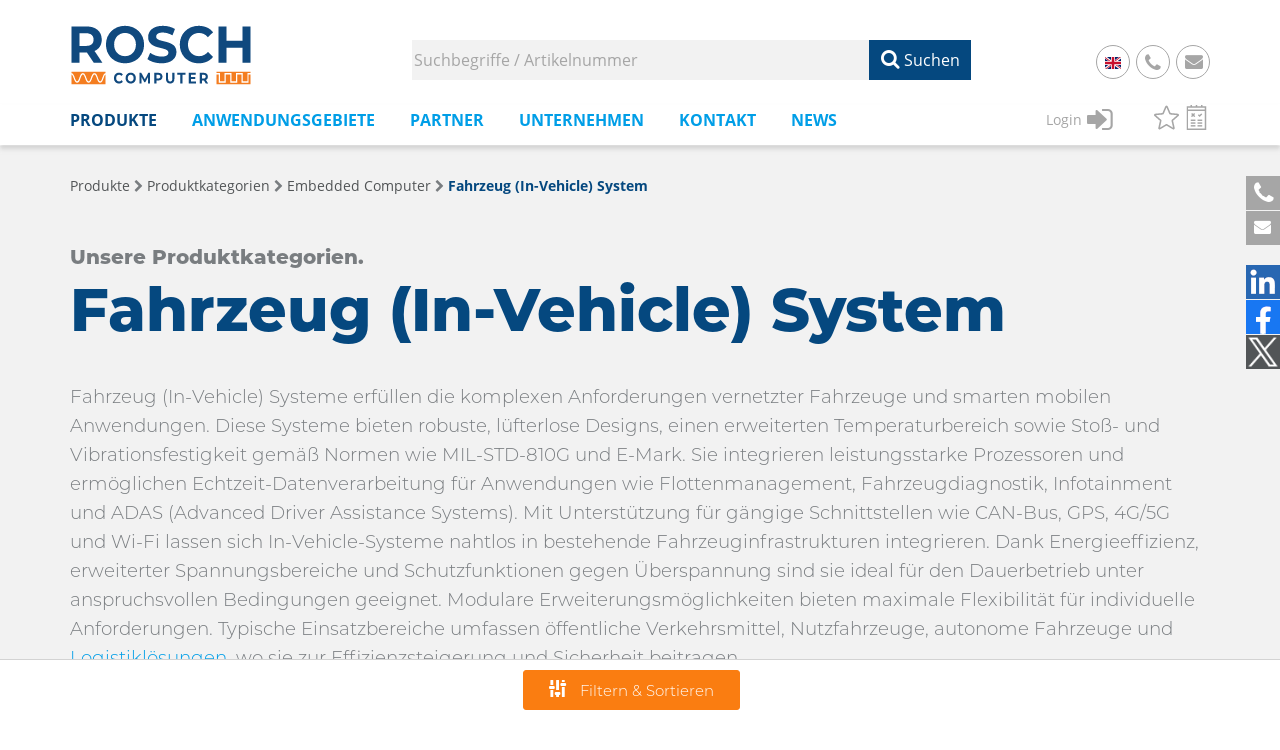

--- FILE ---
content_type: text/html;charset=UTF-8
request_url: https://rosch-computer.de/pk/embedded-computer/fahrzeug-in-vehicle-system
body_size: 32248
content:
<!DOCTYPE html>
<html lang="de">
    <head>
            <link rel="stylesheet" href="/assets/css/lightslider.css" type="text/css" media="screen" />
            <meta charset="UTF-8"/>
<script>/*@shinsenter/defer.js*/
    !function(e, o, t, n, i, r){function c(e, t){r?n(e, t || 32):i.push(e, t)}function f(e, t, n, i){return t && o.getElementById(t) || (i = o.createElement(e || 'SCRIPT'), t && (i.id = t), n && (i.onload = n), o.head.appendChild(i)), i || {}}r = /p/.test(o.readyState), e.addEventListener('on' + t in e?t:'load', function(){for (r = 1; i[0]; )c(i.shift(), i.shift())}), c._ = f, e.defer = c, e.deferscript = function(e, t, n, i){c(function(){f('', t, i).src = e}, n)}}(this, document, 'pageshow', setTimeout, []), function(s, n){var a = 'IntersectionObserver', d = 'src', l = 'lazied', h = 'data-', m = h + l, y = 'load', p = 'forEach', b = 'getAttribute', g = 'setAttribute', v = function(){}, I = s.defer || v, c = I._ || v; function A(e, t){return[].slice.call((t || n).querySelectorAll(e))}function e(u){return function(e, t, o, r, c, f){I(function(n, t){function i(n){!1 !== (r || v).call(n, n) && ((f || ['srcset', d, 'style'])[p](function(e, t){(t = n[b](h + e)) && n[g](e, t)}), A('SOURCE', n)[p](i), y in n && n[y]()), n.className += ' ' + (o || l)}t = a in s?(n = new s[a](function(e){e[p](function(e, t){e.isIntersecting && (t = e.target) && (n.unobserve(t), i(t))})}, c)).observe.bind(n):i, A(e || u + '[' + h + d + ']:not([' + m + '])')[p](function(e){e[b](m) || (e[g](m, u), t(e))})}, t)}}function t(){I(function(t, n, i, o, r){t = A((i = '[type=deferjs]') + ':not(' + (o = '[async]') + ')').concat(A(i + o)), function e(){if (0 != t){for (o in(i = t.shift()).parentNode.removeChild(i), i.removeAttribute('type'), n = c(i.nodeName), i)'string' == typeof (r = i[o]) && n[o] != r && (n[o] = r); n[d] && !n.hasAttribute('async')?n.onload = n.onerror = e:I(e, .1)}}()}, 4)}t(), s.deferstyle = function(t, n, e, i){I(function(e){(e = c('LINK', n, i)).rel = 'stylesheet', e.href = t}, e)}, s.deferimg = e('IMG'), s.deferiframe = e('IFRAME'), I.all = t}(this, document);</script>
    <title>Fahrzeug (In-Vehicle) System ▸ Embedded Computer</title>
<link rel="canonical" href="https://www.rosch-computer.de/pk/embedded-computer/fahrzeug-in-vehicle-system"/>
<meta property="og:title" content="Fahrzeug (In-Vehicle) System ▸ Embedded Computer"/>
    <meta property="og:type" content="website"/>
<meta http-equiv="X-UA-Compatible" content="IE=edge" />
<meta name="viewport" content="width=device-width, initial-scale=1, maximum-scale=1" />
<meta name="description" content="In-Vehicle-Systeme: Embedded Computer für Flottenmanagement, Logistik, vernetzte Fahrzeuge &amp; öffentliche Verkehrsmittel. ► Im Webshop konfigurieren">
        <meta property="og:description" content="In-Vehicle-Systeme: Embedded Computer für Flottenmanagement, Logistik, vernetzte Fahrzeuge &amp; öffentliche Verkehrsmittel. ► Im Webshop konfigurieren">
    <link rel="alternate" hreflang="de" href="https://www.rosch-computer.de/pk/embedded-computer/fahrzeug-in-vehicle-system" />
<link rel="alternate" hreflang="en" href="https://www.rosch-computer.de/en/pk/embedded-computer/vehicle-in-vehicle-system" />
<link rel="preload" href="/assets/font-awesome/fonts/FontAwesome.otf" as="font" crossorigin="anonymous" />
<link rel="stylesheet" href="/assets/css/bootstrap.min.css" type="text/css" media="screen" />
<link rel="stylesheet" href="/css/jquery-ui.min.css" type="text/css" media="screen" />
<link rel="stylesheet" href="/assets/css/smart_tab_all.min.css" type="text/css" media="screen" />
<link rel="stylesheet" href='/assets/font-awesome/css/font-awesome.min.css?ver=5.12.0' type='text/css' media='all' />
<link rel="stylesheet" href="/assets/css/main.css?Inst=23e78bab-d004-4503-88b6-6f2d4ca5f360" type="text/css" media="screen" />
<!-- Matomo -->
<script>
    var _paq = window._paq = window._paq || [];
    /* tracker methods like "setCustomDimension" should be called before "trackPageView" */
    _paq.push(['trackPageView']);
    _paq.push(['enableLinkTracking']);
    (function() {
    var u = "//www.rosch-computer.de/matomo/";
    _paq.push(['setTrackerUrl', u + 'matomo.php']);
    _paq.push(['setSiteId', '1']);
    var d = document, g = d.createElement('script'), s = d.getElementsByTagName('script')[0];
    g.async = true; g.src = u + 'matomo.js'; s.parentNode.insertBefore(g, s);
    })();
</script>
<!-- End Matomo Code -->
</head>    
        <body>
            <div class="filter-background" style="display: none;"></div>
            <div id="filterPanel"
                 class="filterPanel"
                 data-origincoll="[{&quot;k&quot;:&quot;cat&quot;,&quot;v&quot;:&quot;419&quot;}]">
            </div>
            <div id="filterBusy"
                 class="filterBusy">

            </div>
            










<div id="header">
    
    <noscript>
    <!-- Matomo Image Tracker-->
    <img referrerpolicy="no-referrer-when-downgrade" src="https://www.rosch-computer.de/matomo/matomo.php?idsite=1&amp;rec=1" style="border:0" alt="" />
    <!-- End Matomo -->
    </noscript>
    
    
    <span id="contextRoot" style="display: none" data-context="/" data-context-lang="/"></span>
    <nav class="navbar navbar-inverse navbar-fixed-top ">
        <div class="container">
            <div class="header-top-left" style="height:85px;">
                <img class="logo-rosch" src="/images/Logo_2021.svg" alt="Rosch Logo" />
            </div>

            <div class="header-top-right">
                <div class="search-wrapper">
                    <input class="field-search field-search-inakt" type="text" placeholder="Suchbegriffe / Artikelnummer" name="search">
                    <button class="btn-search"><i class="fa fa-search"></i> Suchen</button>   
                    </div>
                    <div class="mail-btn" style="right: 80px">
                    
                        
                            
                            
                            <a href="https://www.rosch-computer.de/en/pk/embedded-computer/vehicle-in-vehicle-system">
                                <img class="flag-img" src="/css/flags/4x3/gb.svg" alt="Flag Britain"/>
                            </a>
                        
                        
                    
                </div>
                <div class="phone-btn">
                    <a href="tel:+4961221707150"><i class="fa fa-phone"></i></a>&nbsp;&nbsp;&nbsp;<a href="tel:+4961221707150">+49 6122 17071 50</a>
                </div>
                <div class="mail-btn"><a href="mailto:anfrage@rosch-computer.de"><i class="fa fa-envelope"></i></a></div>
            </div>
        </div>
        <div class="menu-bar-wrapper">
            <div class="container containerResp">
                <div class="navbar-header page-scroll">
                    <button type="button" class="navbar-toggle collapsed" data-toggle="collapse" data-target="#navbar-collapse-1">
                        <span class="sr-only">Toggle navigation</span>
                        <span class="icon-bar"></span>
                        <span class="icon-bar"></span>
                        <span class="icon-bar"></span>
                    </button>
                </div>


                <div class="mob-header-actions">
                    <button type="button" class="navbar-toggle collapsed" data-toggle="collapse" data-target="#navbar-collapse-1">
                        <span class="sr-only">Toggle navigation</span>
                        <span class="icon-bar"></span>
                        <span class="icon-bar"></span>
                        <span class="icon-bar"></span>
                    </button>

                    <i class="fa fa-search mob-fa-search-btn"></i>

                    <a href="tel:+4961221707150"><i class="fa fa-phone"></i></a>

                    <div class="mob-menu-header" style="display: none;">
                        <div class="close-mob-menu"><i class="fa fa-times"></i><span style="color: #05487f; font-weight: 600">MENÜ</span></div>
                        <div class="mob-menu-action-wrapper">
                            
                                <div class="login-wrapper">
                                    <a href="/anmeldung" style="color: #A6A6A6;">
                                        <div style="float:left;margin-top:3px;"><span style="font-size:14px;">Login</span></div>
                                            <div style="float:left;padding-left:5px;"><i class="fa fa-sign-in" style="margin-right:10px;"></i></div>
                                        </a>
                                    </div>
                            
                            

                            <div class="action-wrapper">
                                
                                <div style="float:left;margin-left:10px;">
                                    <a href="/merkliste" style="display: block;" title="Merkliste (0 Produkt(e))">
                                        <svg class="deactivated small-icon watchIcon"><use href="/images/icons.svg#star"/></svg>
                                    </a>
                                </div>
                                <div style="float:left;margin-left:10px;">
                                    <a href="/vergleichsliste" style="display: block;" title="Vergleichsliste (0 Produkt(e))">
                                        <svg class="deactivated small-icon compareIcon"><use href="/images/icons.svg#compare"/></svg>
                                    </a>
                                </div>
                                
                            </div>

                        </div>
                    </div>
                </div>


                <div class="navbar-collapse collapse" role="navigation" id="navbar-collapse-1" style="height: 0px;">
                    <div class="menu-topmenu-container">
                        <ul id="menu-topmenu" class="nav navbar-nav navbar-left">
                            <li class="menu-item menu-item-active hasChildren"><a>Produkte</a>
                                <ul class="sub-menu">
                                    <li><a class="hasChildrenDesk">Produktkategorien</a>
                                        <ul><li><a class="navSummaryItem" href="/pk/"><i18n>Übersicht Produktkategorien</i18n></a></li><li><a class="hasChildrenDesk">Embedded Computer</a><ul><li><a class="navSummaryItem" href="/pk/embedded-computer">Übersicht Embedded Computer</a></li><li><a class="" href="/pk/embedded-computer/ai-system">AI System</a></li><li><a class="" href="/pk/embedded-computer/bahn-railway-system">Bahn (Railway) System</a></li><li><a class="" href="/pk/embedded-computer/barebone-pc">Barebone PC</a></li><li><a class="" href="/pk/embedded-computer/digital-signage-system">Digital Signage System</a></li><li><a class="" href="/pk/embedded-computer/edge-ai-system">Edge AI System</a></li><li><a class="" href="/pk/embedded-computer/embedded-system">Embedded System</a></li><li><a class="" href="/pk/embedded-computer/fahrzeug-in-vehicle-system">Fahrzeug (In-Vehicle) System</a></li><li><a class="" href="/pk/embedded-computer/gaming-embedded-system">Gaming Embedded System</a></li><li><a class="" href="/pk/embedded-computer/industrial-real-time-embedded-system-rtes">Industrial Real-Time Embedded System (RTES)</a></li><li><a class="" href="/pk/embedded-computer/marine-system">Marine System</a></li><li><a class="" href="/pk/embedded-computer/medical-embedded-system">Medical Embedded System</a></li><li><a class="" href="/pk/embedded-computer/network-appliance-system">Network Appliance System</a></li></ul></li><li><a class="hasChildrenDesk">Embedded-Computermodule</a><ul><li><a class="navSummaryItem" href="/pk/embedded-computermodule">Übersicht Embedded-Computermodule</a></li><li><a class="" href="/pk/embedded-computermodule/com-express-basic">COM Express Basic</a></li><li><a class="" href="/pk/embedded-computermodule/com-express-carrier-board">COM Express Carrier Board</a></li><li><a class="" href="/pk/embedded-computermodule/com-express-compact">COM Express Compact</a></li><li><a class="" href="/pk/embedded-computermodule/com-express-mini">COM Express Mini</a></li><li><a class="" href="/pk/embedded-computermodule/com-hpc">COM-HPC</a></li><li><a class="" href="/pk/embedded-computermodule/com-hpc-carrier-board">COM-HPC Carrier Board</a></li><li><a class="" href="/pk/embedded-computermodule/edge-device-modul">Edge Device Modul</a></li><li><a class="" href="/pk/embedded-computermodule/etx">ETX</a></li><li><a class="" href="/pk/embedded-computermodule/open-standard-module-osm">Open Standard Module (OSM)</a></li><li><a class="" href="/pk/embedded-computermodule/qseven-q7">Qseven (Q7)</a></li><li><a class="" href="/pk/embedded-computermodule/qseven-carrier-board">Qseven Carrier Board</a></li><li><a class="" href="/pk/embedded-computermodule/smarc">SMARC</a></li><li><a class="" href="/pk/embedded-computermodule/smarc-carrier-board">SMARC Carrier Board</a></li><li><a class="" href="/pk/embedded-computermodule/smart-display-module-sdm">Smart Display Module (SDM)</a></li></ul></li><li><a class="hasChildrenDesk">Embedded-Prozessoren</a><ul><li><a class="navSummaryItem" href="/pk/embedded-prozessoren">Übersicht Embedded-Prozessoren</a></li><li><a class="" href="/pk/embedded-prozessoren/intel-atom-prozessor">Intel Atom Prozessor</a></li><li><a class="" href="/pk/embedded-prozessoren/intel-celeron-prozessor">Intel Celeron Prozessor</a></li><li><a class="hasChildrenDesk">Intel Core Prozessor</a><ul><li><a class="navSummaryItem" href="/pk/embedded-prozessoren/intel-core-prozessor">Übersicht Intel Core Prozessor</a></li><li><a class="" href="/pk/embedded-prozessoren/intel-core-prozessor/5th-generation-intel-core-i3-i5-i7">5th Generation Intel Core i3/i5/i7</a></li><li><a class="" href="/pk/embedded-prozessoren/intel-core-prozessor/6th-generation-intel-core-i3-i5-i7">6th Generation Intel Core i3/i5/i7</a></li><li><a class="" href="/pk/embedded-prozessoren/intel-core-prozessor/7th-generation-intel-core-i3-i5-i7">7th Generation Intel Core i3/i5/i7</a></li><li><a class="" href="/pk/embedded-prozessoren/intel-core-prozessor/8th-generation-intel-core-i3-i5-i7-i9">8th Generation Intel Core i3/i5/i7/i9</a></li><li><a class="" href="/pk/embedded-prozessoren/intel-core-prozessor/9th-generation-intel-core-i3-i5-i7-i9">9th Generation Intel Core i3/i5/i7/i9</a></li><li><a class="" href="/pk/embedded-prozessoren/intel-core-prozessor/10th-generation-intel-core-i3-i5-i7-i9">10th Generation Intel Core i3/i5/i7/i9</a></li><li><a class="" href="/pk/embedded-prozessoren/intel-core-prozessor/11th-generation-intel-core-i3-i5-i7-i9">11th Generation Intel Core i3/i5/i7/i9</a></li><li><a class="" href="/pk/embedded-prozessoren/intel-core-prozessor/12th-generation-intel-core-i3-i5-i7-i9">12th Generation Intel Core i3/i5/i7/i9</a></li><li><a class="" href="/pk/embedded-prozessoren/intel-core-prozessor/13th-generation-intel-core-i3-i5-i7-i9">13th Generation Intel Core i3/i5/i7/i9</a></li><li><a class="" href="/pk/embedded-prozessoren/intel-core-prozessor/14th-generation-intel-core-i3-i5-i7-i9">14th Generation Intel Core i3/i5/i7/i9</a></li></ul></li><li><a class="" href="/pk/embedded-prozessoren/intel-core-ultra-prozessor">Intel Core Ultra Prozessor</a></li><li><a class="" href="/pk/embedded-prozessoren/intel-pentium-gold-prozessor">Intel Pentium Gold Prozessor</a></li><li><a class="" href="/pk/embedded-prozessoren/intel-pentium-prozessor">Intel Pentium Prozessor</a></li><li><a class="hasChildrenDesk">Intel Prozessor</a><ul><li><a class="navSummaryItem" href="/pk/embedded-prozessoren/intel-prozessor">Übersicht Intel Prozessor</a></li><li><a class="" href="/pk/embedded-prozessoren/intel-prozessor/n-serie">N-Serie</a></li><li><a class="" href="/pk/embedded-prozessoren/intel-prozessor/u-serie">U-Serie</a></li></ul></li><li><a class="hasChildrenDesk">Intel Xeon Prozessor</a><ul><li><a class="navSummaryItem" href="/pk/embedded-prozessoren/intel-xeon-prozessor">Übersicht Intel Xeon Prozessor</a></li><li><a class="" href="/pk/embedded-prozessoren/intel-xeon-prozessor/intel-xeon-6-prozessor">Intel Xeon 6 Prozessor</a></li><li><a class="hasChildrenDesk">Intel Xeon Bronze Prozessor</a><ul><li><a class="navSummaryItem" href="/pk/embedded-prozessoren/intel-xeon-prozessor/intel-xeon-bronze-prozessor">Übersicht Intel Xeon Bronze Prozessor</a></li><li><a class="" href="/pk/embedded-prozessoren/intel-xeon-prozessor/intel-xeon-bronze-prozessor/1st-generation-intel-xeon-bronze">1st Generation Intel Xeon Bronze</a></li><li><a class="" href="/pk/embedded-prozessoren/intel-xeon-prozessor/intel-xeon-bronze-prozessor/4th-generation-intel-xeon-bronze">4th Generation Intel Xeon Bronze</a></li><li><a class="" href="/pk/embedded-prozessoren/intel-xeon-prozessor/intel-xeon-bronze-prozessor/5th-generation-intel-xeon-bronze">5th Generation Intel Xeon Bronze</a></li></ul></li><li><a class="" href="/pk/embedded-prozessoren/intel-xeon-prozessor/intel-xeon-d-prozessor">Intel Xeon D Prozessor</a></li><li><a class="" href="/pk/embedded-prozessoren/intel-xeon-prozessor/intel-xeon-e3-prozessor">Intel Xeon E3 Prozessor</a></li><li><a class="" href="/pk/embedded-prozessoren/intel-xeon-prozessor/intel-xeon-e5-prozessor">Intel Xeon E5 Prozessor</a></li><li><a class="" href="/pk/embedded-prozessoren/intel-xeon-prozessor/intel-xeon-e-prozessor">Intel Xeon E Prozessor</a></li><li><a class="hasChildrenDesk">Intel Xeon Gold Prozessor</a><ul><li><a class="navSummaryItem" href="/pk/embedded-prozessoren/intel-xeon-prozessor/intel-xeon-gold-prozessor">Übersicht Intel Xeon Gold Prozessor</a></li><li><a class="" href="/pk/embedded-prozessoren/intel-xeon-prozessor/intel-xeon-gold-prozessor/1st-generation-intel-xeon-gold">1st Generation Intel Xeon Gold</a></li><li><a class="" href="/pk/embedded-prozessoren/intel-xeon-prozessor/intel-xeon-gold-prozessor/2nd-generation-intel-xeon-gold">2nd Generation Intel Xeon Gold</a></li><li><a class="" href="/pk/embedded-prozessoren/intel-xeon-prozessor/intel-xeon-gold-prozessor/3rd-generation-intel-xeon-gold">3rd Generation Intel Xeon Gold</a></li><li><a class="" href="/pk/embedded-prozessoren/intel-xeon-prozessor/intel-xeon-gold-prozessor/4th-generation-intel-xeon-gold">4th Generation Intel Xeon Gold</a></li><li><a class="" href="/pk/embedded-prozessoren/intel-xeon-prozessor/intel-xeon-gold-prozessor/5th-generation-intel-xeon-gold">5th Generation Intel Xeon Gold</a></li></ul></li><li><a class="" href="/pk/embedded-prozessoren/intel-xeon-prozessor/intel-xeon-max-prozessors">Intel Xeon Max Prozessors</a></li><li><a class="hasChildrenDesk">Intel Xeon Platinum Prozessor</a><ul><li><a class="navSummaryItem" href="/pk/embedded-prozessoren/intel-xeon-prozessor/intel-xeon-platinum-prozessor">Übersicht Intel Xeon Platinum Prozessor</a></li><li><a class="" href="/pk/embedded-prozessoren/intel-xeon-prozessor/intel-xeon-platinum-prozessor/1st-generation-intel-xeon-platinum">1st Generation Intel Xeon Platinum</a></li><li><a class="" href="/pk/embedded-prozessoren/intel-xeon-prozessor/intel-xeon-platinum-prozessor/3rd-generation-intel-xeon-platinum">3rd Generation Intel Xeon Platinum</a></li><li><a class="" href="/pk/embedded-prozessoren/intel-xeon-prozessor/intel-xeon-platinum-prozessor/4th-generation-intel-xeon-platinum">4th Generation Intel Xeon Platinum</a></li><li><a class="" href="/pk/embedded-prozessoren/intel-xeon-prozessor/intel-xeon-platinum-prozessor/5th-generation-intel-xeon-platinum">5th Generation Intel Xeon Platinum</a></li></ul></li><li><a class="hasChildrenDesk">Intel Xeon Silver Prozessor</a><ul><li><a class="navSummaryItem" href="/pk/embedded-prozessoren/intel-xeon-prozessor/intel-xeon-silver-prozessor">Übersicht Intel Xeon Silver Prozessor</a></li><li><a class="" href="/pk/embedded-prozessoren/intel-xeon-prozessor/intel-xeon-silver-prozessor/1st-generation-intel-xeon-silver">1st Generation Intel Xeon Silver</a></li><li><a class="" href="/pk/embedded-prozessoren/intel-xeon-prozessor/intel-xeon-silver-prozessor/2nd-generation-intel-xeon-silver">2nd Generation Intel Xeon Silver</a></li><li><a class="" href="/pk/embedded-prozessoren/intel-xeon-prozessor/intel-xeon-silver-prozessor/3rd-generation-intel-xeon-silver">3rd Generation Intel Xeon Silver</a></li><li><a class="" href="/pk/embedded-prozessoren/intel-xeon-prozessor/intel-xeon-silver-prozessor/4th-generation-intel-xeon-silver">4th Generation Intel Xeon Silver</a></li><li><a class="" href="/pk/embedded-prozessoren/intel-xeon-prozessor/intel-xeon-silver-prozessor/5th-generation-intel-xeon-silver">5th Generation Intel Xeon Silver</a></li></ul></li><li><a class="" href="/pk/embedded-prozessoren/intel-xeon-prozessor/intel-xeon-w-prozessor">Intel Xeon W Prozessor</a></li></ul></li></ul></li><li><a class="hasChildrenDesk">Industrie Grafikkarten</a><ul><li><a class="navSummaryItem" href="/pk/industrie-grafikkarten">Übersicht Industrie Grafikkarten</a></li><li><a class="" href="/pk/industrie-grafikkarten/multi-display-graphic-cards">Multi Display Graphic Cards</a></li><li><a class="" href="/pk/industrie-grafikkarten/mxm-expansion-kits">MXM Expansion Kits</a></li><li><a class="" href="/pk/industrie-grafikkarten/mxm-module-mobile-pci-express-module">MXM Module  (Mobile PCI Express Module)</a></li></ul></li><li><a class="hasChildrenDesk">Industrie-Displays</a><ul><li><a class="navSummaryItem" href="/pk/industrie-displays">Übersicht Industrie-Displays</a></li><li><a class="" href="/pk/industrie-displays/atex-display">ATEX Display</a></li><li><a class="" href="/pk/industrie-displays/bar-type-display">Bar Type Display</a></li><li><a class="" href="/pk/industrie-displays/curved-special-shape-display">Curved / Special Shape Display</a></li><li><a class="" href="/pk/industrie-displays/defence-display">Defence Display</a></li><li><a class="" href="/pk/industrie-displays/digitial-signage-display">Digitial Signage Display</a></li><li><a class="" href="/pk/industrie-displays/display-lebensmittelindustrie">Display Lebensmittelindustrie</a></li><li><a class="" href="/pk/industrie-displays/e-paper-display">E-Paper Display</a></li><li><a class="" href="/pk/industrie-displays/flat-panel-display">Flat Panel Display</a></li><li><a class="" href="/pk/industrie-displays/healthcare-display">Healthcare Display</a></li><li><a class="" href="/pk/industrie-displays/industrial-panel-mount-display">Industrial Panel Mount Display</a></li><li><a class="" href="/pk/industrie-displays/marine-display">Marine Display</a></li><li><a class="" href="/pk/industrie-displays/nvis-display">NVIS Display</a></li><li><a class="" href="/pk/industrie-displays/open-frame-display">Open Frame Display</a></li><li><a class="" href="/pk/industrie-displays/stainless-steel-display">Stainless Steel Display</a></li></ul></li><li><a class="hasChildrenDesk">Industrie-Mainboards</a><ul><li><a class="navSummaryItem" href="/pk/industrie-mainboards">Übersicht Industrie-Mainboards</a></li><li><a class="hasChildrenDesk">ATX / STX / ITX Industrie-Mainboards</a><ul><li><a class="navSummaryItem" href="/pk/industrie-mainboards/atx-stx-itx-industrie-mainboards">Übersicht ATX / STX / ITX Industrie-Mainboards</a></li><li><a class="" href="/pk/industrie-mainboards/atx-stx-itx-industrie-mainboards/atx-mainboards">ATX Mainboards</a></li><li><a class="" href="/pk/industrie-mainboards/atx-stx-itx-industrie-mainboards/micro-atx-mainboards">Micro-ATX Mainboards</a></li><li><a class="" href="/pk/industrie-mainboards/atx-stx-itx-industrie-mainboards/mini-itx-mainboards">Mini-ITX Mainboards</a></li><li><a class="" href="/pk/industrie-mainboards/atx-stx-itx-industrie-mainboards/mini-stx-mainboards">Mini-STX Mainboards</a></li><li><a class="" href="/pk/industrie-mainboards/atx-stx-itx-industrie-mainboards/pico-itx-mainboards">Pico-ITX Mainboards</a></li><li><a class="" href="/pk/industrie-mainboards/atx-stx-itx-industrie-mainboards/thin-mini-itx-mainboards">Thin Mini-ITX Mainboards</a></li></ul></li><li><a class="hasChildrenDesk">Industrie-Mainboards mit Small Form Factor (SFF)</a><ul><li><a class="navSummaryItem" href="/pk/industrie-mainboards/industrie-mainboards-mit-small-form-factor-sff">Übersicht Industrie-Mainboards mit Small Form Factor (SFF)</a></li><li><a class="" href="/pk/industrie-mainboards/industrie-mainboards-mit-small-form-factor-sff/1-8-mainboards">1,8" Mainboards</a></li><li><a class="" href="/pk/industrie-mainboards/industrie-mainboards-mit-small-form-factor-sff/2-5-mainboards">2.5" Mainboards</a></li><li><a class="" href="/pk/industrie-mainboards/industrie-mainboards-mit-small-form-factor-sff/3-5-mainboards">3,5" Mainboards</a></li><li><a class="" href="/pk/industrie-mainboards/industrie-mainboards-mit-small-form-factor-sff/4-mainboards">4" Mainboards</a></li><li><a class="" href="/pk/industrie-mainboards/industrie-mainboards-mit-small-form-factor-sff/epic-mainboards">EPIC Mainboards</a></li></ul></li><li><a class="" href="/pk/industrie-mainboards/mainboards-mit-sonderformat">Mainboards mit Sonderformat</a></li><li><a class="hasChildrenDesk">Server Mainboards</a><ul><li><a class="navSummaryItem" href="/pk/industrie-mainboards/server-mainboards">Übersicht Server Mainboards</a></li><li><a class="" href="/pk/industrie-mainboards/server-mainboards/atx-server-mainboards">ATX Server Mainboards</a></li><li><a class="" href="/pk/industrie-mainboards/server-mainboards/compactpci">CompactPCI</a></li><li><a class="" href="/pk/industrie-mainboards/server-mainboards/e-atx-server-mainboards">E-ATX Server Mainboards</a></li><li><a class="" href="/pk/industrie-mainboards/server-mainboards/micro-atx-server-mainboards">Micro-ATX Server Mainboards</a></li><li><a class="" href="/pk/industrie-mainboards/server-mainboards/mini-itx-server-mainboards">Mini-ITX Server Mainboards</a></li><li><a class="" href="/pk/industrie-mainboards/server-mainboards/pc-104-cpu-modul">PC/104  CPU Modul</a></li><li><a class="" href="/pk/industrie-mainboards/server-mainboards/ssi-ceb-mainboard">SSI CEB Mainboard</a></li><li><a class="" href="/pk/industrie-mainboards/server-mainboards/ssi-eeb-mainboard">SSI EEB Mainboard</a></li></ul></li><li><a class="hasChildrenDesk">Slot-CPU-Karten</a><ul><li><a class="navSummaryItem" href="/pk/industrie-mainboards/slot-cpu-karten">Übersicht Slot-CPU-Karten</a></li><li><a class="" href="/pk/industrie-mainboards/slot-cpu-karten/picmg-1-0-pci-isa-bus">PICMG 1.0 (PCI/ISA Bus)</a></li><li><a class="" href="/pk/industrie-mainboards/slot-cpu-karten/picmg-1-3-pcie-pci-bus">PICMG 1.3 (PCIe/PCI Bus)</a></li></ul></li></ul></li><li><a class="hasChildrenDesk">Industrie-Netzteile</a><ul><li><a class="navSummaryItem" href="/pk/industrie-netzteile">Übersicht Industrie-Netzteile</a></li><li><a class="hasChildrenDesk">1 HE Industrie-Netzteile</a><ul><li><a class="navSummaryItem" href="/pk/industrie-netzteile/1-he-industrie-netzteile">Übersicht 1 HE Industrie-Netzteile</a></li><li><a class="" href="/pk/industrie-netzteile/1-he-industrie-netzteile/1-he-netzteile-redundant">1 HE Netzteile Redundant</a></li><li><a class="" href="/pk/industrie-netzteile/1-he-industrie-netzteile/1-he-netzteile-single">1 HE Netzteile Single</a></li></ul></li><li><a class="hasChildrenDesk">2 HE Industrie-Netzteile</a><ul><li><a class="navSummaryItem" href="/pk/industrie-netzteile/2-he-industrie-netzteile">Übersicht 2 HE Industrie-Netzteile</a></li><li><a class="" href="/pk/industrie-netzteile/2-he-industrie-netzteile/2-he-netzteile-redundant">2 HE Netzteile Redundant</a></li><li><a class="" href="/pk/industrie-netzteile/2-he-industrie-netzteile/2-he-netzteile-single">2 HE Netzteile Single</a></li></ul></li><li><a class="" href="/pk/industrie-netzteile/flex-industrie-netzteile">FLEX Industrie-Netzteile</a></li><li><a class="" href="/pk/industrie-netzteile/hutschienen-netzteile">Hutschienen-Netzteile</a></li><li><a class="" href="/pk/industrie-netzteile/medizinische-netzteile">Medizinische Netzteile</a></li><li><a class="" href="/pk/industrie-netzteile/open-frame-netzteile">Open Frame Netzteile</a></li><li><a class="" href="/pk/industrie-netzteile/power-adapter">Power Adapter</a></li><li><a class="hasChildrenDesk">PS/2 Netzteile</a><ul><li><a class="navSummaryItem" href="/pk/industrie-netzteile/ps-2-netzteile">Übersicht PS/2 Netzteile</a></li><li><a class="" href="/pk/industrie-netzteile/ps-2-netzteile/ps-2-netzteile-redundant">PS/2 Netzteile Redundant</a></li><li><a class="" href="/pk/industrie-netzteile/ps-2-netzteile/ps-2-netzteile-single">PS/2 Netzteile Single</a></li></ul></li><li><a class="hasChildrenDesk">Spezialnetzteil</a><ul><li><a class="navSummaryItem" href="/pk/industrie-netzteile/spezialnetzteil">Übersicht Spezialnetzteil</a></li><li><a class="" href="/pk/industrie-netzteile/spezialnetzteil/spezialnetzteile-redundant">Spezialnetzteile Redundant</a></li><li><a class="" href="/pk/industrie-netzteile/spezialnetzteil/spezialnetzteile-single">Spezialnetzteile Single</a></li></ul></li></ul></li><li><a class="hasChildrenDesk">Industriegehäuse</a><ul><li><a class="navSummaryItem" href="/pk/industriegehaeuse">Übersicht Industriegehäuse</a></li><li><a class="hasChildrenDesk">19" Rack-Gehäuse</a><ul><li><a class="navSummaryItem" href="/pk/industriegehaeuse/19-rack-gehaeuse">Übersicht 19" Rack-Gehäuse</a></li><li><a class="" href="/pk/industriegehaeuse/19-rack-gehaeuse/1-he-19-rack-gehaeuse">1 HE 19'' Rack-Gehäuse</a></li><li><a class="" href="/pk/industriegehaeuse/19-rack-gehaeuse/2-he-19-rack-gehaeuse">2 HE 19'' Rack-Gehäuse</a></li><li><a class="" href="/pk/industriegehaeuse/19-rack-gehaeuse/3-he-19-rack-gehaeuse">3 HE 19'' Rack Gehäuse</a></li><li><a class="" href="/pk/industriegehaeuse/19-rack-gehaeuse/4-he-19-rack-gehaeuse">4 HE 19'' Rack-Gehäuse</a></li></ul></li><li><a class="" href="/pk/industriegehaeuse/compact-pci-chassis">Compact PCI Chassis</a></li><li><a class="hasChildrenDesk">GPU AI Inference Chassis</a><ul><li><a class="navSummaryItem" href="/pk/industriegehaeuse/gpu-ai-inference-chassis">Übersicht GPU AI Inference Chassis</a></li><li><a class="" href="/pk/industriegehaeuse/gpu-ai-inference-chassis/4-gpu-ai-inference-chassis">4 GPU AI Inference Chassis</a></li></ul></li><li><a class="" href="/pk/industriegehaeuse/kompaktgehaeuse">Kompaktgehäuse</a></li><li><a class="" href="/pk/industriegehaeuse/server-cases">Server Cases</a></li><li><a class="" href="/pk/industriegehaeuse/storage-chassis">Storage Chassis</a></li><li><a class="" href="/pk/industriegehaeuse/workstation-chassis">Workstation Chassis</a></li></ul></li><li><a class="hasChildrenDesk">Industrielle Netzwerktechnik</a><ul><li><a class="navSummaryItem" href="/pk/industrielle-netzwerktechnik">Übersicht Industrielle Netzwerktechnik</a></li><li><a class="" href="/pk/industrielle-netzwerktechnik/1u-19-rack-ethernet-switches">1U 19" Rack Ethernet Switches</a></li><li><a class="" href="/pk/industrielle-netzwerktechnik/industrial-access-points">Industrial Access Points</a></li><li><a class="" href="/pk/industrielle-netzwerktechnik/industrial-ethernet-switches">Industrial Ethernet Switches</a></li><li><a class="" href="/pk/industrielle-netzwerktechnik/industrial-media-converters">Industrial Media Converters</a></li><li><a class="" href="/pk/industrielle-netzwerktechnik/industrial-routers">Industrial Routers</a></li><li><a class="" href="/pk/industrielle-netzwerktechnik/railway-ethernet-switches-en-50155">Railway Ethernet Switches (EN 50155)</a></li></ul></li><li><a class="hasChildrenDesk">Interface-Karten</a><ul><li><a class="navSummaryItem" href="/pk/interface-karten">Übersicht Interface-Karten</a></li><li><a class="" href="/pk/interface-karten/ai-accelerator">AI Accelerator</a></li><li><a class="" href="/pk/interface-karten/can-bus-schnittstellenkarten">CAN Bus Schnittstellenkarten</a></li><li><a class="" href="/pk/interface-karten/digital-i-o-karten">Digital I/O-Karten</a></li><li><a class="" href="/pk/interface-karten/disk-array-raid-erweiterungskarten">Disk Array (RAID) Erweiterungskarten</a></li><li><a class="" href="/pk/interface-karten/erweiterungskarten-mit-displayschnittstellen">Erweiterungskarten mit Displayschnittstellen</a></li><li><a class="" href="/pk/interface-karten/fpga-boards">FPGA Boards</a></li><li><a class="" href="/pk/interface-karten/kamera-adapterplatinen">Kamera-Adapterplatinen</a></li><li><a class="" href="/pk/interface-karten/netzwerkkarten">Netzwerkkarten</a></li><li><a class="" href="/pk/interface-karten/pcie-erweiterungskarten">PCIe-Erweiterungskarten</a></li><li><a class="" href="/pk/interface-karten/platinenkameras">Platinenkameras</a></li><li><a class="" href="/pk/interface-karten/riserkarten">Riserkarten</a></li><li><a class="" href="/pk/interface-karten/sensormodule">Sensormodule</a></li><li><a class="" href="/pk/interface-karten/serielle-schnittstellenkarten">Serielle Schnittstellenkarten</a></li><li><a class="" href="/pk/interface-karten/storage">Storage</a></li><li><a class="" href="/pk/interface-karten/testing-tool">Testing Tool</a></li><li><a class="" href="/pk/interface-karten/usb-schnittstellenkarten">USB-Schnittstellenkarten</a></li></ul></li><li><a class="hasChildrenDesk">Mobile IPC und Industrie-Tablets</a><ul><li><a class="navSummaryItem" href="/pk/mobile-ipc-und-industrie-tablets">Übersicht Mobile IPC und Industrie-Tablets</a></li><li><a class="" href="/pk/mobile-ipc-und-industrie-tablets/healthcare-rugged-tablets">Healthcare Rugged Tablets</a></li><li><a class="" href="/pk/mobile-ipc-und-industrie-tablets/rugged-handheld-computer">Rugged Handheld Computer</a></li><li><a class="" href="/pk/mobile-ipc-und-industrie-tablets/rugged-laptops">Rugged Laptops</a></li><li><a class="" href="/pk/mobile-ipc-und-industrie-tablets/rugged-tablets">Rugged Tablets</a></li><li><a class="" href="/pk/mobile-ipc-und-industrie-tablets/semi-rugged-tablets">Semi-Rugged Tablets</a></li><li><a class="" href="/pk/mobile-ipc-und-industrie-tablets/ultra-rugged-tablets">Ultra Rugged Tablets</a></li><li><a class="" href="/pk/mobile-ipc-und-industrie-tablets/vehicle-mounted-computer">Vehicle Mounted Computer</a></li></ul></li><li><a class="hasChildrenDesk">Panel PC</a><ul><li><a class="navSummaryItem" href="/pk/panel-pc">Übersicht Panel PC</a></li><li><a class="" href="/pk/panel-pc/atex-panel-pc">ATEX Panel PC</a></li><li><a class="" href="/pk/panel-pc/bar-type-panel-pc">Bar-Type Panel PC</a></li><li><a class="" href="/pk/panel-pc/e-paper-panel-pc">E-Paper Panel PC</a></li><li><a class="" href="/pk/panel-pc/industrial-real-time-panel-system">Industrial Real-Time Panel System</a></li><li><a class="" href="/pk/panel-pc/medical-panel-pc">Medical Panel PC</a></li><li><a class="" href="/pk/panel-pc/military-panel-pc">Military Panel PC</a></li><li><a class="" href="/pk/panel-pc/open-frame-panel-pc">Open Frame Panel PC</a></li><li><a class="" href="/pk/panel-pc/panel-pc-fuer-iot-cloud-computing-industrie-4-0">Panel PC  für IoT / Cloud Computing / Industrie 4.0</a></li><li><a class="" href="/pk/panel-pc/panel-pc-fuer-lebensmittelindustrie">Panel PC für Lebensmittelindustrie</a></li><li><a class="" href="/pk/panel-pc/panel-pc-fuer-terminal-pos">Panel PC für Terminal/POS</a></li><li><a class="hasChildrenDesk">Panel PC für Transport und Logistik</a><ul><li><a class="navSummaryItem" href="/pk/panel-pc/panel-pc-fuer-transport-und-logistik">Übersicht Panel PC für Transport und Logistik</a></li><li><a class="" href="/pk/panel-pc/panel-pc-fuer-transport-und-logistik/in-vehicle-panel-pc">In-Vehicle Panel PC</a></li><li><a class="" href="/pk/panel-pc/panel-pc-fuer-transport-und-logistik/marine-panel-pc">Marine Panel PC</a></li><li><a class="" href="/pk/panel-pc/panel-pc-fuer-transport-und-logistik/railway-panel-pc">Railway Panel PC</a></li></ul></li><li><a class="hasChildrenDesk">Panel PC mit IP-Schutz</a><ul><li><a class="navSummaryItem" href="/pk/panel-pc/panel-pc-mit-ip-schutz">Übersicht Panel PC mit IP-Schutz</a></li><li><a class="" href="/pk/panel-pc/panel-pc-mit-ip-schutz/panel-pc-fuer-kontrolle-und-kommunikation">Panel PC für Kontrolle und Kommunikation</a></li><li><a class="" href="/pk/panel-pc/panel-pc-mit-ip-schutz/panel-pc-mit-ip64-frontseitig">Panel PC mit IP64 (frontseitig)</a></li><li><a class="" href="/pk/panel-pc/panel-pc-mit-ip-schutz/panel-pc-mit-ip65-5-seitig">Panel PC mit IP65 (5-seitig)</a></li><li><a class="" href="/pk/panel-pc/panel-pc-mit-ip-schutz/panel-pc-mit-ip65-frontseitig">Panel PC mit IP65 (frontseitig)</a></li><li><a class="" href="/pk/panel-pc/panel-pc-mit-ip-schutz/panel-pc-mit-ip65-komplett">Panel PC mit IP65 (komplett)</a></li><li><a class="" href="/pk/panel-pc/panel-pc-mit-ip-schutz/panel-pc-mit-ip66-frontseitig">Panel PC mit IP66 (frontseitig)</a></li><li><a class="" href="/pk/panel-pc/panel-pc-mit-ip-schutz/panel-pc-mit-ip66-komplett">Panel PC mit IP66 (komplett)</a></li><li><a class="" href="/pk/panel-pc/panel-pc-mit-ip-schutz/panel-pc-mit-ip66-69k-komplett">Panel PC mit IP66/69K (komplett)</a></li><li><a class="" href="/pk/panel-pc/panel-pc-mit-ip-schutz/panel-pc-mit-ip67-komplett">Panel PC mit IP67 (komplett)</a></li></ul></li></ul></li><li><a class="hasChildrenDesk">Server</a><ul><li><a class="navSummaryItem" href="/pk/server">Übersicht Server</a></li><li><a class="" href="/pk/server/1-he-server">1 HE Server</a></li><li><a class="" href="/pk/server/2-he-server">2 HE Server</a></li><li><a class="" href="/pk/server/4-he-server">4 HE Server</a></li></ul></li><li><a class="hasChildrenDesk">Speicher (SSD, RAM)</a><ul><li><a class="navSummaryItem" href="/pk/speicher-ssd-ram">Übersicht Speicher (SSD, RAM)</a></li><li><a class="hasChildrenDesk">DRAM Module</a><ul><li><a class="navSummaryItem" href="/pk/speicher-ssd-ram/dram-module">Übersicht DRAM Module</a></li><li><a class="hasChildrenDesk">Embedded</a><ul><li><a class="navSummaryItem" href="/pk/speicher-ssd-ram/dram-module/embedded">Übersicht Embedded</a></li><li><a class="" href="/pk/speicher-ssd-ram/dram-module/embedded/long-dimm">LONG DIMM</a></li><li><a class="" href="/pk/speicher-ssd-ram/dram-module/embedded/long-dimm-ulp-vlp">LONG DIMM ULP/VLP</a></li><li><a class="" href="/pk/speicher-ssd-ram/dram-module/embedded/mini-dimm">MINI DIMM</a></li><li><a class="" href="/pk/speicher-ssd-ram/dram-module/embedded/so-dimm">SO-DIMM</a></li><li><a class="" href="/pk/speicher-ssd-ram/dram-module/embedded/so-dimm-ulp-vlp">SO-DIMM ULP/VLP</a></li></ul></li><li><a class="hasChildrenDesk">Server</a><ul><li><a class="navSummaryItem" href="/pk/speicher-ssd-ram/dram-module/server">Übersicht Server</a></li><li><a class="" href="/pk/speicher-ssd-ram/dram-module/server/cxl-speichermodule">CXL Speichermodule</a></li><li><a class="" href="/pk/speicher-ssd-ram/dram-module/server/long-dimm">LONG DIMM</a></li><li><a class="" href="/pk/speicher-ssd-ram/dram-module/server/long-dimm-vlp">LONG DIMM VLP</a></li><li><a class="" href="/pk/speicher-ssd-ram/dram-module/server/mini-dimm">MINI DIMM</a></li><li><a class="" href="/pk/speicher-ssd-ram/dram-module/server/so-dimm">SO-DIMM</a></li></ul></li><li><a class="hasChildrenDesk">Special Customized</a><ul><li><a class="navSummaryItem" href="/pk/speicher-ssd-ram/dram-module/special-customized">Übersicht Special Customized</a></li><li><a class="" href="/pk/speicher-ssd-ram/dram-module/special-customized/32-bit">32-Bit</a></li><li><a class="" href="/pk/speicher-ssd-ram/dram-module/special-customized/xr-dimm">XR-DIMM</a></li></ul></li><li><a class="hasChildrenDesk">Wide Temperature</a><ul><li><a class="navSummaryItem" href="/pk/speicher-ssd-ram/dram-module/wide-temperature">Übersicht Wide Temperature</a></li><li><a class="" href="/pk/speicher-ssd-ram/dram-module/wide-temperature/long-dimm">LONG DIMM</a></li><li><a class="" href="/pk/speicher-ssd-ram/dram-module/wide-temperature/long-dimm-vlp">LONG DIMM VLP</a></li><li><a class="" href="/pk/speicher-ssd-ram/dram-module/wide-temperature/so-dimm">SO-DIMM</a></li></ul></li></ul></li><li><a class="hasChildrenDesk">Flash Speichermedien</a><ul><li><a class="navSummaryItem" href="/pk/speicher-ssd-ram/flash-speichermedien">Übersicht Flash Speichermedien</a></li><li><a class="" href="/pk/speicher-ssd-ram/flash-speichermedien/cfast">CFast</a></li><li><a class="" href="/pk/speicher-ssd-ram/flash-speichermedien/cfexpress">CFexpress</a></li><li><a class="" href="/pk/speicher-ssd-ram/flash-speichermedien/compactflash-cf">CompactFlash (CF)</a></li><li><a class="" href="/pk/speicher-ssd-ram/flash-speichermedien/edsff">EDSFF</a></li><li><a class="" href="/pk/speicher-ssd-ram/flash-speichermedien/m-2">M.2</a></li><li><a class="" href="/pk/speicher-ssd-ram/flash-speichermedien/microsd">MicroSD</a></li><li><a class="" href="/pk/speicher-ssd-ram/flash-speichermedien/msata">mSATA</a></li><li><a class="" href="/pk/speicher-ssd-ram/flash-speichermedien/msata-mini">mSATA mini</a></li><li><a class="" href="/pk/speicher-ssd-ram/flash-speichermedien/sata-slim">SATA SLIM</a></li><li><a class="" href="/pk/speicher-ssd-ram/flash-speichermedien/satadom">SATADOM</a></li><li><a class="" href="/pk/speicher-ssd-ram/flash-speichermedien/sd">SD</a></li><li><a class="" href="/pk/speicher-ssd-ram/flash-speichermedien/serverdom">ServerDOM</a></li><li><a class="hasChildrenDesk">SSD</a><ul><li><a class="navSummaryItem" href="/pk/speicher-ssd-ram/flash-speichermedien/ssd">Übersicht SSD</a></li><li><a class="" href="/pk/speicher-ssd-ram/flash-speichermedien/ssd/1-8-sata-ssd">1.8 SATA SSD</a></li><li><a class="" href="/pk/speicher-ssd-ram/flash-speichermedien/ssd/2-5-sata-ssd">2.5 SATA SSD</a></li><li><a class="" href="/pk/speicher-ssd-ram/flash-speichermedien/ssd/nanossd">nanoSSD</a></li><li><a class="" href="/pk/speicher-ssd-ram/flash-speichermedien/ssd/pata-ssd">PATA SSD</a></li><li><a class="" href="/pk/speicher-ssd-ram/flash-speichermedien/ssd/slim-ssd">Slim SSD</a></li></ul></li><li><a class="" href="/pk/speicher-ssd-ram/flash-speichermedien/u-2">U.2</a></li><li><a class="" href="/pk/speicher-ssd-ram/flash-speichermedien/u-3">U.3</a></li><li><a class="" href="/pk/speicher-ssd-ram/flash-speichermedien/usb">USB</a></li><li><a class="" href="/pk/speicher-ssd-ram/flash-speichermedien/usb-edc">USB EDC</a></li></ul></li></ul></li><li><a class="hasChildrenDesk">Thermale Lösungen & Kühlung</a><ul><li><a class="navSummaryItem" href="/pk/thermale-loesungen-kuehlung">Übersicht Thermale Lösungen & Kühlung</a></li><li><a class="hasChildrenDesk">CPU-Kühler</a><ul><li><a class="navSummaryItem" href="/pk/thermale-loesungen-kuehlung/cpu-kuehler">Übersicht CPU-Kühler</a></li><li><a class="" href="/pk/thermale-loesungen-kuehlung/cpu-kuehler/940-am2-am3">940/AM2/AM3</a></li><li><a class="" href="/pk/thermale-loesungen-kuehlung/cpu-kuehler/am4-am5">AM4/AM5</a></li><li><a class="" href="/pk/thermale-loesungen-kuehlung/cpu-kuehler/g1-g2-g3">G1/G2/G3</a></li><li><a class="" href="/pk/thermale-loesungen-kuehlung/cpu-kuehler/g34-lga-1974">G34 (LGA 1974)</a></li><li><a class="" href="/pk/thermale-loesungen-kuehlung/cpu-kuehler/lga-771">LGA 771</a></li><li><a class="" href="/pk/thermale-loesungen-kuehlung/cpu-kuehler/lga-775">LGA 775</a></li><li><a class="" href="/pk/thermale-loesungen-kuehlung/cpu-kuehler/lga-1200-115x">LGA 1200/115X</a></li><li><a class="" href="/pk/thermale-loesungen-kuehlung/cpu-kuehler/lga-1356-1366">LGA 1356/1366</a></li><li><a class="" href="/pk/thermale-loesungen-kuehlung/cpu-kuehler/lga-1700-1851">LGA 1700/1851</a></li><li><a class="" href="/pk/thermale-loesungen-kuehlung/cpu-kuehler/lga-2011">LGA 2011</a></li><li><a class="" href="/pk/thermale-loesungen-kuehlung/cpu-kuehler/lga-3647">LGA 3647</a></li><li><a class="" href="/pk/thermale-loesungen-kuehlung/cpu-kuehler/lga-4189">LGA 4189</a></li><li><a class="" href="/pk/thermale-loesungen-kuehlung/cpu-kuehler/lga-4677">LGA 4677</a></li><li><a class="" href="/pk/thermale-loesungen-kuehlung/cpu-kuehler/lga-4710">LGA 4710</a></li><li><a class="" href="/pk/thermale-loesungen-kuehlung/cpu-kuehler/lga-4926">LGA 4926</a></li><li><a class="" href="/pk/thermale-loesungen-kuehlung/cpu-kuehler/lga-5964">LGA 5964</a></li><li><a class="" href="/pk/thermale-loesungen-kuehlung/cpu-kuehler/lga-7529">LGA 7529</a></li><li><a class="" href="/pk/thermale-loesungen-kuehlung/cpu-kuehler/lga-9324">LGA 9324</a></li><li><a class="" href="/pk/thermale-loesungen-kuehlung/cpu-kuehler/liquid-cpu-cooler">Liquid CPU Cooler</a></li><li><a class="" href="/pk/thermale-loesungen-kuehlung/cpu-kuehler/multisockel-cpu-kuehler">Multisockel CPU-Kühler</a></li><li><a class="" href="/pk/thermale-loesungen-kuehlung/cpu-kuehler/sockel-478-micro-fcpga">Sockel 478 (Micro-FCPGA)</a></li><li><a class="" href="/pk/thermale-loesungen-kuehlung/cpu-kuehler/sp3">SP3</a></li><li><a class="" href="/pk/thermale-loesungen-kuehlung/cpu-kuehler/sp5-lga-6096">SP5 (LGA 6096)</a></li><li><a class="" href="/pk/thermale-loesungen-kuehlung/cpu-kuehler/sp6-tr5">SP6/TR5</a></li><li><a class="" href="/pk/thermale-loesungen-kuehlung/cpu-kuehler/sp7">SP7</a></li></ul></li><li><a class="hasChildrenDesk">System-Kühler</a><ul><li><a class="navSummaryItem" href="/pk/thermale-loesungen-kuehlung/system-kuehler">Übersicht System-Kühler</a></li><li><a class="" href="/pk/thermale-loesungen-kuehlung/system-kuehler/chipsatz-kuehler">Chipsatz Kühler</a></li><li><a class="" href="/pk/thermale-loesungen-kuehlung/system-kuehler/heat-sinks">Heat Sinks</a></li></ul></li></ul></li></ul>
                            </li>
                            <li><a class="hasChildrenDesk">Green IT</a>
                                    <ul>
                                        <li><a href="/green-it/mit-green-it-nachhaltig-agieren" class="specItem">Mit Green IT nachhaltig agieren</a></li>
                                    <li><a href="/green-it/umweltfreundliche-computer-hardware">Green IT - umweltfreundliche Computer Hardware</a></li>
                                    <li><a href="/green-it/green-it-beratung-und-service">Green IT - Beratung und Service</a></li>
                                    <li><a href="/green-it/nachhaltige-beschaffung">Green IT - nachhaltige Beschaffung</a></li>
                                    </ul>
                                </li>
                                <li><a class="hasChildrenDesk">Auswahlassistenten</a>
                                    <ul>
                                        <li><a href="/auswahlassistenten" style="color:#05487F;font-family:OpenSans-Bold,sans-serif;">Übersicht Auswahlassistenten</a></li>
                                    <li><a href="/auswahlassistenten/panel-pc">Panel PC</a></li>
                                    <li><a href="/auswahlassistenten/embedded-computer">Embedded-Computer</a></li>
                                    <li><a href="/auswahlassistenten/industrie-mainboards">Industrie-Mainboards</a></li>
                                    <li><a href="/auswahlassistenten/embedded-computermodule">Embedded-Computermodule</a></li>
                                    <li><a href="/auswahlassistenten/flash-speichermedien">Flash Speichermedien</a></li>
                                    <li><a href="/auswahlassistenten/dram-module">DRAM Module</a></li>
                                    <li><a href="/auswahlassistenten/embedded-prozessoren">Embedded-Prozessoren</a></li>
                                    </ul>
                                </li>
                                <li class="menu-item"><a class="hasChildrenDesk">EOL-Management</a>
                                    <ul>
                                        <li class="menu-item"><a href="/eol/eol-management" style="color:#05487F;font-family:OpenSans-Bold,sans-serif;">Übersicht EOL-Management</a></li>
                                    <li><a href="/eol/eol-management/eol-hinweise-und-pcn">EOL-Hinweise &amp; PCN</a></li>
                                    <li><a class="hasChildrenDesk">EOL-Produkte</a>
                                        <ul><li><a class="navSummaryItem" href="/eol_products.jsp"><i18n>Übersicht EOL-Produkte</i18n></a></li><li><a class="" href="/eol-management/eol-produkte/partner/advantech">Advantech</a></li>
<li><a class="" href="/eol-management/eol-produkte/partner/antzer-tech">ANTZER TECH</a></li>
<li><a class="" href="/eol-management/eol-produkte/partner/apacer">Apacer</a></li>
<li><a class="" href="/eol-management/eol-produkte/partner/aplex">Aplex</a></li>
<li><a class="" href="/eol-management/eol-produkte/partner/avalue">Avalue</a></li>
<li><a class="" href="/eol-management/eol-produkte/partner/bcm">BCM</a></li>
<li><a class="" href="/eol-management/eol-produkte/partner/cooler-master">Cooler Master</a></li>
<li><a class="" href="/eol-management/eol-produkte/partner/dfi">DFI</a></li>
<li><a class="" href="/eol-management/eol-produkte/partner/dynatron">Dynatron</a></li>
<li><a class="" href="/eol-management/eol-produkte/partner/fortron-source">Fortron Source</a></li>
<li><a class="" href="/eol-management/eol-produkte/partner/gigaipc">GIGAIPC</a></li>
<li><a class="" href="/eol-management/eol-produkte/partner/ibase">IBASE</a></li>
<li><a class="" href="/eol-management/eol-produkte/partner/iei">IEI</a></li>
<li><a class="" href="/eol-management/eol-produkte/partner/innodisk">Innodisk</a></li>
<li><a class="" href="/eol-management/eol-produkte/partner/intel">Intel</a></li>
<li><a class="" href="/eol-management/eol-produkte/partner/kontron">Kontron</a></li>
<li><a class="" href="/eol-management/eol-produkte/partner/msi">MSI</a></li>
<li><a class="" href="/eol-management/eol-produkte/partner/winmate">Winmate</a></li>
<li><a class="" href="/eol-management/eol-produkte/partner/zippy">ZIPPY</a></li>
</ul>
                                    <li><a class="hasChildrenDesk">Archiv EOL-Produkte</a>
                                        <ul><li><a href="/eol-management/archiv-eol-produkte/Advansus/">Advansus</a></li>
<li><a href="/eol-management/archiv-eol-produkte/BCM/">BCM</a></li>
<li><a href="/eol-management/archiv-eol-produkte/Coolermaster/">Coolermaster</a></li>
<li><a href="/eol-management/archiv-eol-produkte/DFI-ACP/">DFI-ACP</a></li>
<li><a href="/eol-management/archiv-eol-produkte/FASTWEL/">FASTWEL</a></li>
<li><a href="/eol-management/archiv-eol-produkte/Fortron+Source/">Fortron Source</a></li>
<li><a href="/eol-management/archiv-eol-produkte/Guanghsing/">Guanghsing</a></li>
<li><a href="/eol-management/archiv-eol-produkte/IBASE/">IBASE</a></li>
<li><a href="/eol-management/archiv-eol-produkte/Intel+Embedded/">Intel Embedded</a></li>
<li><a href="/eol-management/archiv-eol-produkte/MSI/">MSI</a></li>
<li><a href="/eol-management/archiv-eol-produkte/Nagasaki/">Nagasaki</a></li>
<li><a href="/eol-management/archiv-eol-produkte/PERFECTRON/">PERFECTRON</a></li>
<li><a href="/eol-management/archiv-eol-produkte/Protech/">Protech</a></li>
<li><a href="/eol-management/archiv-eol-produkte/SUNIX+IPC/">SUNIX IPC</a></li>
<li><a href="/eol-management/archiv-eol-produkte/ZIPPY/">ZIPPY</a></li>
</ul>
                            </li>

                        </ul>
                        </li>
                        <li class="navZusatzInfo-li">
                            <div class="navZusatzInfo-wrapper">
                                <div class="navZusatzInfo1">
                                    <p style="font-size: 16px;"><strong>ROSCH-SHOP</strong></p>
                                    <a href="/anmeldung" style="display:block;cursor:pointer;">
                                        <div style="display: table-cell;">
                                            <div class="navZusatzInfo-links" style="width:110px;">ANMELDEN</div>
                                            </div>
                                            <div style="display: table-cell">
                                                <div class="navZusatzInfoIconWrapper">
                                                    <i class="fa fa-long-arrow-right"></i>
                                                </div>
                                            </div>
                                        </a>
                                        <a href="/registrierung" style="display:block;cursor:pointer;">
                                        <div style="display: table-cell;">
                                            <div class="navZusatzInfo-links" style="width:110px;">REGISTRIEREN</div>
                                            </div>
                                            <div style="display: table-cell">
                                                <div class="navZusatzInfoIconWrapper">
                                                    <i class="fa fa-long-arrow-right"></i>
                                                </div>
                                            </div>
                                        </a>
                                    </div>
                                    <div class="navZusatzInfo2">
                                        <p style="font-size: 16px;"><strong>KONTAKT</strong></p>
                                        <a href="tel:+4961221707150" style="display:block;cursor:pointer;">
                                            <div style="display: table-cell; width: 30px;">
                                                <div class="navZusatzInfoIconWrapper">
                                                    <i class="fa fa-phone"></i>
                                                </div>
                                            </div>
                                            <div style="display: table-cell;">
                                                <div class="navZusatzInfo-links">+49(0)6122-17071-50</div>
                                            </div>
                                        </a>
                                        <a href="mailto:anfrage@rosch-computer.de" style="display:block;cursor:pointer;">
                                            <div style="display: table-cell; width: 30px;">
                                                <div class="navZusatzInfoIconWrapper">
                                                    <i class="fa fa-envelope"></i>
                                                </div>
                                            </div>
                                            <div style="display: table-cell;">
                                                <div class="navZusatzInfo-links">anfrage@rosch-computer.de</div>
                                            </div>
                                        </a>
                                    </div>
                                </div>
                            </li>
                            </ul>
                            </li>

                            <li class="menu-item  hasChildren"><a>Anwendungsgebiete</a>
                                <ul class="sub-menu">
                                    <li class="menu-item  hasChildren"><a href="/anwendungsgebiete" style="color:#05487F;font-family:OpenSans-Bold,sans-serif;">Übersicht Anwendungsgebiete</a></li>
                                <li><a href="/anwendungsgebiete/industrielle-automation">Industrielle Automation</a></li>
                                <li><a href="/anwendungsgebiete/digitale-beschilderung">Digitale Beschilderung</a></li>
                                <li><a href="/anwendungsgebiete/intelligente-gebaeudetechnik">Intelligente Gebäudetechnik</a></li>
                                <li><a href="/anwendungsgebiete/transport-und-logistik">Transport &amp; Logistik</a></li>
                                <li><a href="/anwendungsgebiete/medizintechnik-und-pflegewirtschaft">Medizintechnik &amp; Pflegewirtschaft</a></li>
                                <li><a href="/anwendungsgebiete/netzwerk-und-kommunikation">Netzwerk &amp; Kommunikation</a></li>
                                <li><a href="/anwendungsgebiete/einzelhandel-und-gewerbe">Einzelhandel & Gewerbe</a></li>
                                <li><a href="/anwendungsgebiete/spieleindustrie">Spieleindustrie</a></li>
                                    <li class="navZusatzInfo-li">
                                        <div class="navZusatzInfo-wrapper">
                                            <div class="navZusatzInfo1">
                                                <p style="font-size: 16px;"><strong>ROSCH-SHOP</strong></p>
                                            <a href="/anmeldung" style="display:block;cursor:pointer;">
                                                <div style="display: table-cell;">
                                                    <div class="navZusatzInfo-links" style="width:110px;">ANMELDEN</div>
                                                    </div>
                                                    <div style="display: table-cell">
                                                        <div class="navZusatzInfoIconWrapper">
                                                            <i class="fa fa-long-arrow-right"></i>
                                                        </div>
                                                    </div>
                                                </a>
                                                <a href="/registrierung" style="display:block;cursor:pointer;">
                                                <div style="display: table-cell;">
                                                    <div class="navZusatzInfo-links" style="width:110px;">REGISTRIEREN</div>
                                                    </div>
                                                    <div style="display: table-cell">
                                                        <div class="navZusatzInfoIconWrapper">
                                                            <i class="fa fa-long-arrow-right"></i>
                                                        </div>
                                                    </div>
                                                </a>
                                            </div>
                                            <div class="navZusatzInfo2">
                                                <p style="font-size: 16px;"><strong>KONTAKT</strong></p>
                                                <a href="tel:+4961221707150" style="display:block;cursor:pointer;">
                                                    <div style="display: table-cell; width: 30px;">
                                                        <div class="navZusatzInfoIconWrapper">
                                                            <i class="fa fa-phone"></i>
                                                        </div>
                                                    </div>
                                                    <div style="display: table-cell;">
                                                        <div class="navZusatzInfo-links">+49(0)6122-17071-50</div>
                                                    </div>
                                                </a>
                                                <a href="mailto:anfrage@rosch-computer.de" style="display:block;cursor:pointer;">
                                                    <div style="display: table-cell; width: 30px;">
                                                        <div class="navZusatzInfoIconWrapper">
                                                            <i class="fa fa-envelope"></i>
                                                        </div>
                                                    </div>
                                                    <div style="display: table-cell;">
                                                        <div class="navZusatzInfo-links">anfrage@rosch-computer.de</div>
                                                    </div>
                                                </a>
                                            </div>
                                        </div>
                                    </li>
                                </ul>
                            </li>
                            <li class="menu-item  hasChildren"><a>Partner</a>
                            <ul class="sub-menu">
                                <li class="menu-item  hasChildren"><a href="/partner/" style="color:#05487F;font-family:OpenSans-Bold,sans-serif;">Übersicht Partner</a></li>
                                    <li><a class="hasChildrenDesk">Partner A-F</a><ul>

                                    <li><a class="hasChildrenDesk">Advantech</a><ul><li><a class="navSummaryItem" href="/partner/advantech">Übersicht Advantech</a></li><li><a class="hasChildrenDesk">Embedded Computer</a><ul><li><a class="navSummaryItem" href="/partner/advantech/embedded-computer">Übersicht Embedded Computer</a></li><li><a class="" href="/partner/advantech/embedded-computer/ai-system">AI System</a></li><li><a class="" href="/partner/advantech/embedded-computer/bahn-railway-system">Bahn (Railway) System</a></li><li><a class="" href="/partner/advantech/embedded-computer/barebone-pc">Barebone PC</a></li><li><a class="" href="/partner/advantech/embedded-computer/digital-signage-system">Digital Signage System</a></li><li><a class="" href="/partner/advantech/embedded-computer/edge-ai-system">Edge AI System</a></li><li><a class="" href="/partner/advantech/embedded-computer/embedded-system">Embedded System</a></li><li><a class="" href="/partner/advantech/embedded-computer/fahrzeug-in-vehicle-system">Fahrzeug (In-Vehicle) System</a></li><li><a class="" href="/partner/advantech/embedded-computer/industrial-real-time-embedded-system-rtes">Industrial Real-Time Embedded System (RTES)</a></li><li><a class="" href="/partner/advantech/embedded-computer/medical-embedded-system">Medical Embedded System</a></li><li><a class="" href="/partner/advantech/embedded-computer/network-appliance-system">Network Appliance System</a></li></ul></li><li><a class="hasChildrenDesk">Embedded-Computermodule</a><ul><li><a class="navSummaryItem" href="/partner/advantech/embedded-computermodule">Übersicht Embedded-Computermodule</a></li><li><a class="" href="/partner/advantech/embedded-computermodule/com-express-basic">COM Express Basic</a></li><li><a class="" href="/partner/advantech/embedded-computermodule/com-express-carrier-board">COM Express Carrier Board</a></li><li><a class="" href="/partner/advantech/embedded-computermodule/com-express-compact">COM Express Compact</a></li><li><a class="" href="/partner/advantech/embedded-computermodule/com-express-mini">COM Express Mini</a></li><li><a class="" href="/partner/advantech/embedded-computermodule/com-hpc">COM-HPC</a></li><li><a class="" href="/partner/advantech/embedded-computermodule/com-hpc-carrier-board">COM-HPC Carrier Board</a></li><li><a class="" href="/partner/advantech/embedded-computermodule/edge-device-modul">Edge Device Modul</a></li><li><a class="" href="/partner/advantech/embedded-computermodule/open-standard-module-osm">Open Standard Module (OSM)</a></li><li><a class="" href="/partner/advantech/embedded-computermodule/smarc">SMARC</a></li><li><a class="" href="/partner/advantech/embedded-computermodule/smart-display-module-sdm">Smart Display Module (SDM)</a></li></ul></li><li><a class="hasChildrenDesk">Industrie Grafikkarten</a><ul><li><a class="navSummaryItem" href="/partner/advantech/industrie-grafikkarten">Übersicht Industrie Grafikkarten</a></li><li><a class="" href="/partner/advantech/industrie-grafikkarten/multi-display-graphic-cards">Multi Display Graphic Cards</a></li><li><a class="" href="/partner/advantech/industrie-grafikkarten/mxm-expansion-kits">MXM Expansion Kits</a></li><li><a class="" href="/partner/advantech/industrie-grafikkarten/mxm-module-mobile-pci-express-module">MXM Module  (Mobile PCI Express Module)</a></li></ul></li><li><a class="hasChildrenDesk">Industrie-Displays</a><ul><li><a class="navSummaryItem" href="/partner/advantech/industrie-displays">Übersicht Industrie-Displays</a></li><li><a class="" href="/partner/advantech/industrie-displays/atex-display">ATEX Display</a></li><li><a class="" href="/partner/advantech/industrie-displays/digitial-signage-display">Digitial Signage Display</a></li><li><a class="" href="/partner/advantech/industrie-displays/e-paper-display">E-Paper Display</a></li><li><a class="" href="/partner/advantech/industrie-displays/flat-panel-display">Flat Panel Display</a></li><li><a class="" href="/partner/advantech/industrie-displays/healthcare-display">Healthcare Display</a></li><li><a class="" href="/partner/advantech/industrie-displays/industrial-panel-mount-display">Industrial Panel Mount Display</a></li></ul></li><li><a class="hasChildrenDesk">Industrie-Mainboards</a><ul><li><a class="navSummaryItem" href="/partner/advantech/industrie-mainboards">Übersicht Industrie-Mainboards</a></li><li><a class="hasChildrenDesk">ATX / STX / ITX Industrie-Mainboards</a><ul><li><a class="navSummaryItem" href="/partner/advantech/industrie-mainboards/atx-stx-itx-industrie-mainboards">Übersicht ATX / STX / ITX Industrie-Mainboards</a></li><li><a class="" href="/partner/advantech/industrie-mainboards/atx-stx-itx-industrie-mainboards/atx-mainboards">ATX Mainboards</a></li><li><a class="" href="/partner/advantech/industrie-mainboards/atx-stx-itx-industrie-mainboards/micro-atx-mainboards">Micro-ATX Mainboards</a></li><li><a class="" href="/partner/advantech/industrie-mainboards/atx-stx-itx-industrie-mainboards/mini-itx-mainboards">Mini-ITX Mainboards</a></li><li><a class="" href="/partner/advantech/industrie-mainboards/atx-stx-itx-industrie-mainboards/pico-itx-mainboards">Pico-ITX Mainboards</a></li><li><a class="" href="/partner/advantech/industrie-mainboards/atx-stx-itx-industrie-mainboards/thin-mini-itx-mainboards">Thin Mini-ITX Mainboards</a></li></ul></li><li><a class="hasChildrenDesk">Industrie-Mainboards mit Small Form Factor (SFF)</a><ul><li><a class="navSummaryItem" href="/partner/advantech/industrie-mainboards/industrie-mainboards-mit-small-form-factor-sff">Übersicht Industrie-Mainboards mit Small Form Factor (SFF)</a></li><li><a class="" href="/partner/advantech/industrie-mainboards/industrie-mainboards-mit-small-form-factor-sff/2-5-mainboards">2.5" Mainboards</a></li><li><a class="" href="/partner/advantech/industrie-mainboards/industrie-mainboards-mit-small-form-factor-sff/3-5-mainboards">3,5" Mainboards</a></li><li><a class="" href="/partner/advantech/industrie-mainboards/industrie-mainboards-mit-small-form-factor-sff/4-mainboards">4" Mainboards</a></li></ul></li><li><a class="" href="/partner/advantech/industrie-mainboards/mainboards-mit-sonderformat">Mainboards mit Sonderformat</a></li><li><a class="hasChildrenDesk">Server Mainboards</a><ul><li><a class="navSummaryItem" href="/partner/advantech/industrie-mainboards/server-mainboards">Übersicht Server Mainboards</a></li><li><a class="" href="/partner/advantech/industrie-mainboards/server-mainboards/atx-server-mainboards">ATX Server Mainboards</a></li><li><a class="" href="/partner/advantech/industrie-mainboards/server-mainboards/compactpci">CompactPCI</a></li><li><a class="" href="/partner/advantech/industrie-mainboards/server-mainboards/e-atx-server-mainboards">E-ATX Server Mainboards</a></li><li><a class="" href="/partner/advantech/industrie-mainboards/server-mainboards/micro-atx-server-mainboards">Micro-ATX Server Mainboards</a></li></ul></li><li><a class="hasChildrenDesk">Slot-CPU-Karten</a><ul><li><a class="navSummaryItem" href="/partner/advantech/industrie-mainboards/slot-cpu-karten">Übersicht Slot-CPU-Karten</a></li><li><a class="" href="/partner/advantech/industrie-mainboards/slot-cpu-karten/picmg-1-0-pci-isa-bus">PICMG 1.0 (PCI/ISA Bus)</a></li><li><a class="" href="/partner/advantech/industrie-mainboards/slot-cpu-karten/picmg-1-3-pcie-pci-bus">PICMG 1.3 (PCIe/PCI Bus)</a></li></ul></li></ul></li><li><a class="hasChildrenDesk">Industriegehäuse</a><ul><li><a class="navSummaryItem" href="/partner/advantech/industriegehaeuse">Übersicht Industriegehäuse</a></li><li><a class="hasChildrenDesk">19" Rack-Gehäuse</a><ul><li><a class="navSummaryItem" href="/partner/advantech/industriegehaeuse/19-rack-gehaeuse">Übersicht 19" Rack-Gehäuse</a></li><li><a class="" href="/partner/advantech/industriegehaeuse/19-rack-gehaeuse/1-he-19-rack-gehaeuse">1 HE 19'' Rack-Gehäuse</a></li><li><a class="" href="/partner/advantech/industriegehaeuse/19-rack-gehaeuse/2-he-19-rack-gehaeuse">2 HE 19'' Rack-Gehäuse</a></li><li><a class="" href="/partner/advantech/industriegehaeuse/19-rack-gehaeuse/3-he-19-rack-gehaeuse">3 HE 19'' Rack Gehäuse</a></li><li><a class="" href="/partner/advantech/industriegehaeuse/19-rack-gehaeuse/4-he-19-rack-gehaeuse">4 HE 19'' Rack-Gehäuse</a></li></ul></li><li><a class="" href="/partner/advantech/industriegehaeuse/kompaktgehaeuse">Kompaktgehäuse</a></li><li><a class="" href="/partner/advantech/industriegehaeuse/storage-chassis">Storage Chassis</a></li></ul></li><li><a class="hasChildrenDesk">Industrielle Netzwerktechnik</a><ul><li><a class="navSummaryItem" href="/partner/advantech/industrielle-netzwerktechnik">Übersicht Industrielle Netzwerktechnik</a></li><li><a class="" href="/partner/advantech/industrielle-netzwerktechnik/railway-ethernet-switches-en-50155">Railway Ethernet Switches (EN 50155)</a></li></ul></li><li><a class="hasChildrenDesk">Interface-Karten</a><ul><li><a class="navSummaryItem" href="/partner/advantech/interface-karten">Übersicht Interface-Karten</a></li><li><a class="" href="/partner/advantech/interface-karten/ai-accelerator">AI Accelerator</a></li><li><a class="" href="/partner/advantech/interface-karten/netzwerkkarten">Netzwerkkarten</a></li><li><a class="" href="/partner/advantech/interface-karten/storage">Storage</a></li><li><a class="" href="/partner/advantech/interface-karten/usb-schnittstellenkarten">USB-Schnittstellenkarten</a></li></ul></li><li><a class="hasChildrenDesk">Mobile IPC und Industrie-Tablets</a><ul><li><a class="navSummaryItem" href="/partner/advantech/mobile-ipc-und-industrie-tablets">Übersicht Mobile IPC und Industrie-Tablets</a></li><li><a class="" href="/partner/advantech/mobile-ipc-und-industrie-tablets/healthcare-rugged-tablets">Healthcare Rugged Tablets</a></li><li><a class="" href="/partner/advantech/mobile-ipc-und-industrie-tablets/rugged-tablets">Rugged Tablets</a></li><li><a class="" href="/partner/advantech/mobile-ipc-und-industrie-tablets/vehicle-mounted-computer">Vehicle Mounted Computer</a></li></ul></li><li><a class="hasChildrenDesk">Panel PC</a><ul><li><a class="navSummaryItem" href="/partner/advantech/panel-pc">Übersicht Panel PC</a></li><li><a class="" href="/partner/advantech/panel-pc/atex-panel-pc">ATEX Panel PC</a></li><li><a class="" href="/partner/advantech/panel-pc/e-paper-panel-pc">E-Paper Panel PC</a></li><li><a class="" href="/partner/advantech/panel-pc/industrial-real-time-panel-system">Industrial Real-Time Panel System</a></li><li><a class="" href="/partner/advantech/panel-pc/medical-panel-pc">Medical Panel PC</a></li><li><a class="" href="/partner/advantech/panel-pc/panel-pc-fuer-terminal-pos">Panel PC für Terminal/POS</a></li><li><a class="hasChildrenDesk">Panel PC mit IP-Schutz</a><ul><li><a class="navSummaryItem" href="/partner/advantech/panel-pc/panel-pc-mit-ip-schutz">Übersicht Panel PC mit IP-Schutz</a></li><li><a class="" href="/partner/advantech/panel-pc/panel-pc-mit-ip-schutz/panel-pc-mit-ip65-frontseitig">Panel PC mit IP65 (frontseitig)</a></li><li><a class="" href="/partner/advantech/panel-pc/panel-pc-mit-ip-schutz/panel-pc-mit-ip65-komplett">Panel PC mit IP65 (komplett)</a></li><li><a class="" href="/partner/advantech/panel-pc/panel-pc-mit-ip-schutz/panel-pc-mit-ip66-frontseitig">Panel PC mit IP66 (frontseitig)</a></li></ul></li></ul></li><li><a class="hasChildrenDesk">Server</a><ul><li><a class="navSummaryItem" href="/partner/advantech/server">Übersicht Server</a></li><li><a class="" href="/partner/advantech/server/2-he-server">2 HE Server</a></li><li><a class="" href="/partner/advantech/server/4-he-server">4 HE Server</a></li></ul></li><li><a class="hasChildrenDesk">Speicher (SSD, RAM)</a><ul><li><a class="navSummaryItem" href="/partner/advantech/speicher-ssd-ram">Übersicht Speicher (SSD, RAM)</a></li><li><a class="hasChildrenDesk">DRAM Module</a><ul><li><a class="navSummaryItem" href="/partner/advantech/speicher-ssd-ram/dram-module">Übersicht DRAM Module</a></li><li><a class="" href="/partner/advantech/speicher-ssd-ram/dram-module/embedded">Embedded</a></li><li><a class="" href="/partner/advantech/speicher-ssd-ram/dram-module/server">Server</a></li><li><a class="" href="/partner/advantech/speicher-ssd-ram/dram-module/wide-temperature">Wide Temperature</a></li></ul></li><li><a class="hasChildrenDesk">Flash Speichermedien</a><ul><li><a class="navSummaryItem" href="/partner/advantech/speicher-ssd-ram/flash-speichermedien">Übersicht Flash Speichermedien</a></li><li><a class="" href="/partner/advantech/speicher-ssd-ram/flash-speichermedien/cfexpress">CFexpress</a></li><li><a class="" href="/partner/advantech/speicher-ssd-ram/flash-speichermedien/edsff">EDSFF</a></li><li><a class="" href="/partner/advantech/speicher-ssd-ram/flash-speichermedien/m-2">M.2</a></li><li><a class="" href="/partner/advantech/speicher-ssd-ram/flash-speichermedien/msata">mSATA</a></li><li><a class="" href="/partner/advantech/speicher-ssd-ram/flash-speichermedien/u-2">U.2</a></li><li><a class="" href="/partner/advantech/speicher-ssd-ram/flash-speichermedien/u-3">U.3</a></li></ul></li></ul></li><li><div class="navSepItem">Related Resources Advantech</div></li><li><a class="" href="/partner/advantech#anchor-produktkataloge">Produktkataloge</a></li><li><a class="" href="/partner/advantech#anchor-whitepaper">Application Knowledge</a></li><li><a class="" href="/partner/advantech#anchor-news">News</a></li><li><a class="" href="/partner/advantech/archiv">Archiv</a></li></ul></li>
<li><a class="hasChildrenDesk">ANTZER TECH</a><ul><li><a class="navSummaryItem" href="/partner/antzer-tech">Übersicht ANTZER TECH</a></li><li><a class="hasChildrenDesk">Interface-Karten</a><ul><li><a class="navSummaryItem" href="/partner/antzer-tech/interface-karten">Übersicht Interface-Karten</a></li><li><a class="" href="/partner/antzer-tech/interface-karten/can-bus-schnittstellenkarten">CAN Bus Schnittstellenkarten</a></li></ul></li><li><div class="navSepItem">Related Resources ANTZER TECH</div></li><li><a class="" href="/partner/antzer-tech#anchor-produktkataloge">Produktkataloge</a></li><li><a class="" href="/partner/antzer-tech#anchor-news">News</a></li></ul></li>
<li><a class="hasChildrenDesk">Apacer</a><ul><li><a class="navSummaryItem" href="/partner/apacer">Übersicht Apacer</a></li><li><a class="hasChildrenDesk">Speicher (SSD, RAM)</a><ul><li><a class="navSummaryItem" href="/partner/apacer/speicher-ssd-ram">Übersicht Speicher (SSD, RAM)</a></li><li><a class="hasChildrenDesk">DRAM Module</a><ul><li><a class="navSummaryItem" href="/partner/apacer/speicher-ssd-ram/dram-module">Übersicht DRAM Module</a></li><li><a class="" href="/partner/apacer/speicher-ssd-ram/dram-module/embedded">Embedded</a></li><li><a class="" href="/partner/apacer/speicher-ssd-ram/dram-module/server">Server</a></li><li><a class="" href="/partner/apacer/speicher-ssd-ram/dram-module/wide-temperature">Wide Temperature</a></li></ul></li><li><a class="hasChildrenDesk">Flash Speichermedien</a><ul><li><a class="navSummaryItem" href="/partner/apacer/speicher-ssd-ram/flash-speichermedien">Übersicht Flash Speichermedien</a></li><li><a class="" href="/partner/apacer/speicher-ssd-ram/flash-speichermedien/cfast">CFast</a></li><li><a class="" href="/partner/apacer/speicher-ssd-ram/flash-speichermedien/cfexpress">CFexpress</a></li><li><a class="" href="/partner/apacer/speicher-ssd-ram/flash-speichermedien/compactflash-cf">CompactFlash (CF)</a></li><li><a class="" href="/partner/apacer/speicher-ssd-ram/flash-speichermedien/edsff">EDSFF</a></li><li><a class="" href="/partner/apacer/speicher-ssd-ram/flash-speichermedien/m-2">M.2</a></li><li><a class="" href="/partner/apacer/speicher-ssd-ram/flash-speichermedien/microsd">MicroSD</a></li><li><a class="" href="/partner/apacer/speicher-ssd-ram/flash-speichermedien/msata">mSATA</a></li><li><a class="" href="/partner/apacer/speicher-ssd-ram/flash-speichermedien/msata-mini">mSATA mini</a></li><li><a class="" href="/partner/apacer/speicher-ssd-ram/flash-speichermedien/sata-slim">SATA SLIM</a></li><li><a class="" href="/partner/apacer/speicher-ssd-ram/flash-speichermedien/sd">SD</a></li><li><a class="" href="/partner/apacer/speicher-ssd-ram/flash-speichermedien/ssd">SSD</a></li><li><a class="" href="/partner/apacer/speicher-ssd-ram/flash-speichermedien/u-2">U.2</a></li><li><a class="" href="/partner/apacer/speicher-ssd-ram/flash-speichermedien/u-3">U.3</a></li><li><a class="" href="/partner/apacer/speicher-ssd-ram/flash-speichermedien/usb">USB</a></li><li><a class="" href="/partner/apacer/speicher-ssd-ram/flash-speichermedien/usb-edc">USB EDC</a></li></ul></li></ul></li><li><div class="navSepItem">Related Resources Apacer</div></li><li><a class="" href="/partner/apacer#anchor-produktkataloge">Produktkataloge</a></li><li><a class="" href="/partner/apacer#anchor-whitepaper">Application Knowledge</a></li><li><a class="" href="/partner/apacer#anchor-news">News</a></li><li><a class="" href="/partner/apacer/archiv">Archiv</a></li></ul></li>
<li><a class="hasChildrenDesk">Aplex</a><ul><li><a class="navSummaryItem" href="/partner/aplex">Übersicht Aplex</a></li><li><a class="hasChildrenDesk">Embedded Computer</a><ul><li><a class="navSummaryItem" href="/partner/aplex/embedded-computer">Übersicht Embedded Computer</a></li><li><a class="" href="/partner/aplex/embedded-computer/ai-system">AI System</a></li><li><a class="" href="/partner/aplex/embedded-computer/edge-ai-system">Edge AI System</a></li><li><a class="" href="/partner/aplex/embedded-computer/embedded-system">Embedded System</a></li><li><a class="" href="/partner/aplex/embedded-computer/medical-embedded-system">Medical Embedded System</a></li></ul></li><li><a class="hasChildrenDesk">Industrie-Displays</a><ul><li><a class="navSummaryItem" href="/partner/aplex/industrie-displays">Übersicht Industrie-Displays</a></li><li><a class="" href="/partner/aplex/industrie-displays/atex-display">ATEX Display</a></li><li><a class="" href="/partner/aplex/industrie-displays/display-lebensmittelindustrie">Display Lebensmittelindustrie</a></li><li><a class="" href="/partner/aplex/industrie-displays/flat-panel-display">Flat Panel Display</a></li><li><a class="" href="/partner/aplex/industrie-displays/industrial-panel-mount-display">Industrial Panel Mount Display</a></li><li><a class="" href="/partner/aplex/industrie-displays/open-frame-display">Open Frame Display</a></li><li><a class="" href="/partner/aplex/industrie-displays/stainless-steel-display">Stainless Steel Display</a></li></ul></li><li><a class="hasChildrenDesk">Interface-Karten</a><ul><li><a class="navSummaryItem" href="/partner/aplex/interface-karten">Übersicht Interface-Karten</a></li><li><a class="" href="/partner/aplex/interface-karten/netzwerkkarten">Netzwerkkarten</a></li></ul></li><li><a class="hasChildrenDesk">Mobile IPC und Industrie-Tablets</a><ul><li><a class="navSummaryItem" href="/partner/aplex/mobile-ipc-und-industrie-tablets">Übersicht Mobile IPC und Industrie-Tablets</a></li><li><a class="" href="/partner/aplex/mobile-ipc-und-industrie-tablets/rugged-tablets">Rugged Tablets</a></li></ul></li><li><a class="hasChildrenDesk">Panel PC</a><ul><li><a class="navSummaryItem" href="/partner/aplex/panel-pc">Übersicht Panel PC</a></li><li><a class="" href="/partner/aplex/panel-pc/atex-panel-pc">ATEX Panel PC</a></li><li><a class="" href="/partner/aplex/panel-pc/panel-pc-fuer-lebensmittelindustrie">Panel PC für Lebensmittelindustrie</a></li><li><a class="hasChildrenDesk">Panel PC für Transport und Logistik</a><ul><li><a class="navSummaryItem" href="/partner/aplex/panel-pc/panel-pc-fuer-transport-und-logistik">Übersicht Panel PC für Transport und Logistik</a></li><li><a class="" href="/partner/aplex/panel-pc/panel-pc-fuer-transport-und-logistik/in-vehicle-panel-pc">In-Vehicle Panel PC</a></li><li><a class="" href="/partner/aplex/panel-pc/panel-pc-fuer-transport-und-logistik/marine-panel-pc">Marine Panel PC</a></li></ul></li><li><a class="hasChildrenDesk">Panel PC mit IP-Schutz</a><ul><li><a class="navSummaryItem" href="/partner/aplex/panel-pc/panel-pc-mit-ip-schutz">Übersicht Panel PC mit IP-Schutz</a></li><li><a class="" href="/partner/aplex/panel-pc/panel-pc-mit-ip-schutz/panel-pc-mit-ip65-5-seitig">Panel PC mit IP65 (5-seitig)</a></li><li><a class="" href="/partner/aplex/panel-pc/panel-pc-mit-ip-schutz/panel-pc-mit-ip65-frontseitig">Panel PC mit IP65 (frontseitig)</a></li><li><a class="" href="/partner/aplex/panel-pc/panel-pc-mit-ip-schutz/panel-pc-mit-ip65-komplett">Panel PC mit IP65 (komplett)</a></li><li><a class="" href="/partner/aplex/panel-pc/panel-pc-mit-ip-schutz/panel-pc-mit-ip66-frontseitig">Panel PC mit IP66 (frontseitig)</a></li><li><a class="" href="/partner/aplex/panel-pc/panel-pc-mit-ip-schutz/panel-pc-mit-ip66-69k-komplett">Panel PC mit IP66/69K (komplett)</a></li></ul></li></ul></li><li><div class="navSepItem">Related Resources Aplex</div></li><li><a class="" href="/partner/aplex#anchor-produktkataloge">Produktkataloge</a></li><li><a class="" href="/partner/aplex#anchor-news">News</a></li><li><a class="" href="/partner/aplex/archiv">Archiv</a></li></ul></li>
<li><a class="hasChildrenDesk">Artessa IT</a><ul><li><a class="navSummaryItem" href="/partner/artessa-it">Übersicht Artessa IT</a></li><li><a class="hasChildrenDesk">Embedded Computer</a><ul><li><a class="navSummaryItem" href="/partner/artessa-it/embedded-computer">Übersicht Embedded Computer</a></li><li><a class="" href="/partner/artessa-it/embedded-computer/embedded-system">Embedded System</a></li></ul></li><li><a class="hasChildrenDesk">Industriegehäuse</a><ul><li><a class="navSummaryItem" href="/partner/artessa-it/industriegehaeuse">Übersicht Industriegehäuse</a></li><li><a class="hasChildrenDesk">19" Rack-Gehäuse</a><ul><li><a class="navSummaryItem" href="/partner/artessa-it/industriegehaeuse/19-rack-gehaeuse">Übersicht 19" Rack-Gehäuse</a></li><li><a class="" href="/partner/artessa-it/industriegehaeuse/19-rack-gehaeuse/4-he-19-rack-gehaeuse">4 HE 19'' Rack-Gehäuse</a></li></ul></li><li><a class="hasChildrenDesk">GPU AI Inference Chassis</a><ul><li><a class="navSummaryItem" href="/partner/artessa-it/industriegehaeuse/gpu-ai-inference-chassis">Übersicht GPU AI Inference Chassis</a></li><li><a class="" href="/partner/artessa-it/industriegehaeuse/gpu-ai-inference-chassis/4-gpu-ai-inference-chassis">4 GPU AI Inference Chassis</a></li></ul></li></ul></li><li><a class="hasChildrenDesk">Server</a><ul><li><a class="navSummaryItem" href="/partner/artessa-it/server">Übersicht Server</a></li><li><a class="" href="/partner/artessa-it/server/1-he-server">1 HE Server</a></li></ul></li></ul></li>
<li><a class="hasChildrenDesk">Avalue</a><ul><li><a class="navSummaryItem" href="/partner/avalue">Übersicht Avalue</a></li><li><a class="hasChildrenDesk">Embedded Computer</a><ul><li><a class="navSummaryItem" href="/partner/avalue/embedded-computer">Übersicht Embedded Computer</a></li><li><a class="" href="/partner/avalue/embedded-computer/ai-system">AI System</a></li><li><a class="" href="/partner/avalue/embedded-computer/bahn-railway-system">Bahn (Railway) System</a></li><li><a class="" href="/partner/avalue/embedded-computer/barebone-pc">Barebone PC</a></li><li><a class="" href="/partner/avalue/embedded-computer/edge-ai-system">Edge AI System</a></li><li><a class="" href="/partner/avalue/embedded-computer/embedded-system">Embedded System</a></li><li><a class="" href="/partner/avalue/embedded-computer/fahrzeug-in-vehicle-system">Fahrzeug (In-Vehicle) System</a></li><li><a class="" href="/partner/avalue/embedded-computer/marine-system">Marine System</a></li><li><a class="" href="/partner/avalue/embedded-computer/medical-embedded-system">Medical Embedded System</a></li></ul></li><li><a class="hasChildrenDesk">Embedded-Computermodule</a><ul><li><a class="navSummaryItem" href="/partner/avalue/embedded-computermodule">Übersicht Embedded-Computermodule</a></li><li><a class="" href="/partner/avalue/embedded-computermodule/com-express-basic">COM Express Basic</a></li><li><a class="" href="/partner/avalue/embedded-computermodule/com-express-carrier-board">COM Express Carrier Board</a></li><li><a class="" href="/partner/avalue/embedded-computermodule/com-express-compact">COM Express Compact</a></li><li><a class="" href="/partner/avalue/embedded-computermodule/com-express-mini">COM Express Mini</a></li><li><a class="" href="/partner/avalue/embedded-computermodule/com-hpc">COM-HPC</a></li><li><a class="" href="/partner/avalue/embedded-computermodule/com-hpc-carrier-board">COM-HPC Carrier Board</a></li><li><a class="" href="/partner/avalue/embedded-computermodule/open-standard-module-osm">Open Standard Module (OSM)</a></li><li><a class="" href="/partner/avalue/embedded-computermodule/qseven-q7">Qseven (Q7)</a></li><li><a class="" href="/partner/avalue/embedded-computermodule/qseven-carrier-board">Qseven Carrier Board</a></li><li><a class="" href="/partner/avalue/embedded-computermodule/smarc">SMARC</a></li></ul></li><li><a class="hasChildrenDesk">Industrie-Displays</a><ul><li><a class="navSummaryItem" href="/partner/avalue/industrie-displays">Übersicht Industrie-Displays</a></li><li><a class="" href="/partner/avalue/industrie-displays/e-paper-display">E-Paper Display</a></li><li><a class="" href="/partner/avalue/industrie-displays/flat-panel-display">Flat Panel Display</a></li><li><a class="" href="/partner/avalue/industrie-displays/healthcare-display">Healthcare Display</a></li><li><a class="" href="/partner/avalue/industrie-displays/open-frame-display">Open Frame Display</a></li></ul></li><li><a class="hasChildrenDesk">Industrie-Mainboards</a><ul><li><a class="navSummaryItem" href="/partner/avalue/industrie-mainboards">Übersicht Industrie-Mainboards</a></li><li><a class="hasChildrenDesk">ATX / STX / ITX Industrie-Mainboards</a><ul><li><a class="navSummaryItem" href="/partner/avalue/industrie-mainboards/atx-stx-itx-industrie-mainboards">Übersicht ATX / STX / ITX Industrie-Mainboards</a></li><li><a class="" href="/partner/avalue/industrie-mainboards/atx-stx-itx-industrie-mainboards/atx-mainboards">ATX Mainboards</a></li><li><a class="" href="/partner/avalue/industrie-mainboards/atx-stx-itx-industrie-mainboards/micro-atx-mainboards">Micro-ATX Mainboards</a></li><li><a class="" href="/partner/avalue/industrie-mainboards/atx-stx-itx-industrie-mainboards/mini-itx-mainboards">Mini-ITX Mainboards</a></li><li><a class="" href="/partner/avalue/industrie-mainboards/atx-stx-itx-industrie-mainboards/pico-itx-mainboards">Pico-ITX Mainboards</a></li><li><a class="" href="/partner/avalue/industrie-mainboards/atx-stx-itx-industrie-mainboards/thin-mini-itx-mainboards">Thin Mini-ITX Mainboards</a></li></ul></li><li><a class="hasChildrenDesk">Industrie-Mainboards mit Small Form Factor (SFF)</a><ul><li><a class="navSummaryItem" href="/partner/avalue/industrie-mainboards/industrie-mainboards-mit-small-form-factor-sff">Übersicht Industrie-Mainboards mit Small Form Factor (SFF)</a></li><li><a class="" href="/partner/avalue/industrie-mainboards/industrie-mainboards-mit-small-form-factor-sff/1-8-mainboards">1,8" Mainboards</a></li><li><a class="" href="/partner/avalue/industrie-mainboards/industrie-mainboards-mit-small-form-factor-sff/2-5-mainboards">2.5" Mainboards</a></li><li><a class="" href="/partner/avalue/industrie-mainboards/industrie-mainboards-mit-small-form-factor-sff/3-5-mainboards">3,5" Mainboards</a></li><li><a class="" href="/partner/avalue/industrie-mainboards/industrie-mainboards-mit-small-form-factor-sff/epic-mainboards">EPIC Mainboards</a></li></ul></li><li><a class="" href="/partner/avalue/industrie-mainboards/mainboards-mit-sonderformat">Mainboards mit Sonderformat</a></li><li><a class="hasChildrenDesk">Server Mainboards</a><ul><li><a class="navSummaryItem" href="/partner/avalue/industrie-mainboards/server-mainboards">Übersicht Server Mainboards</a></li><li><a class="" href="/partner/avalue/industrie-mainboards/server-mainboards/atx-server-mainboards">ATX Server Mainboards</a></li><li><a class="" href="/partner/avalue/industrie-mainboards/server-mainboards/e-atx-server-mainboards">E-ATX Server Mainboards</a></li></ul></li></ul></li><li><a class="hasChildrenDesk">Industrie-Netzteile</a><ul><li><a class="navSummaryItem" href="/partner/avalue/industrie-netzteile">Übersicht Industrie-Netzteile</a></li><li><a class="" href="/partner/avalue/industrie-netzteile/open-frame-netzteile">Open Frame Netzteile</a></li></ul></li><li><a class="hasChildrenDesk">Industriegehäuse</a><ul><li><a class="navSummaryItem" href="/partner/avalue/industriegehaeuse">Übersicht Industriegehäuse</a></li><li><a class="hasChildrenDesk">19" Rack-Gehäuse</a><ul><li><a class="navSummaryItem" href="/partner/avalue/industriegehaeuse/19-rack-gehaeuse">Übersicht 19" Rack-Gehäuse</a></li><li><a class="" href="/partner/avalue/industriegehaeuse/19-rack-gehaeuse/1-he-19-rack-gehaeuse">1 HE 19'' Rack-Gehäuse</a></li><li><a class="" href="/partner/avalue/industriegehaeuse/19-rack-gehaeuse/2-he-19-rack-gehaeuse">2 HE 19'' Rack-Gehäuse</a></li><li><a class="" href="/partner/avalue/industriegehaeuse/19-rack-gehaeuse/4-he-19-rack-gehaeuse">4 HE 19'' Rack-Gehäuse</a></li></ul></li><li><a class="" href="/partner/avalue/industriegehaeuse/kompaktgehaeuse">Kompaktgehäuse</a></li></ul></li><li><a class="hasChildrenDesk">Interface-Karten</a><ul><li><a class="navSummaryItem" href="/partner/avalue/interface-karten">Übersicht Interface-Karten</a></li><li><a class="" href="/partner/avalue/interface-karten/erweiterungskarten-mit-displayschnittstellen">Erweiterungskarten mit Displayschnittstellen</a></li><li><a class="" href="/partner/avalue/interface-karten/netzwerkkarten">Netzwerkkarten</a></li><li><a class="" href="/partner/avalue/interface-karten/serielle-schnittstellenkarten">Serielle Schnittstellenkarten</a></li></ul></li><li><a class="hasChildrenDesk">Mobile IPC und Industrie-Tablets</a><ul><li><a class="navSummaryItem" href="/partner/avalue/mobile-ipc-und-industrie-tablets">Übersicht Mobile IPC und Industrie-Tablets</a></li><li><a class="" href="/partner/avalue/mobile-ipc-und-industrie-tablets/semi-rugged-tablets">Semi-Rugged Tablets</a></li></ul></li><li><a class="hasChildrenDesk">Panel PC</a><ul><li><a class="navSummaryItem" href="/partner/avalue/panel-pc">Übersicht Panel PC</a></li><li><a class="" href="/partner/avalue/panel-pc/e-paper-panel-pc">E-Paper Panel PC</a></li><li><a class="" href="/partner/avalue/panel-pc/medical-panel-pc">Medical Panel PC</a></li><li><a class="" href="/partner/avalue/panel-pc/open-frame-panel-pc">Open Frame Panel PC</a></li><li><a class="" href="/partner/avalue/panel-pc/panel-pc-fuer-iot-cloud-computing-industrie-4-0">Panel PC  für IoT / Cloud Computing / Industrie 4.0</a></li><li><a class="" href="/partner/avalue/panel-pc/panel-pc-fuer-terminal-pos">Panel PC für Terminal/POS</a></li><li><a class="hasChildrenDesk">Panel PC mit IP-Schutz</a><ul><li><a class="navSummaryItem" href="/partner/avalue/panel-pc/panel-pc-mit-ip-schutz">Übersicht Panel PC mit IP-Schutz</a></li><li><a class="" href="/partner/avalue/panel-pc/panel-pc-mit-ip-schutz/panel-pc-mit-ip65-5-seitig">Panel PC mit IP65 (5-seitig)</a></li><li><a class="" href="/partner/avalue/panel-pc/panel-pc-mit-ip-schutz/panel-pc-mit-ip65-frontseitig">Panel PC mit IP65 (frontseitig)</a></li><li><a class="" href="/partner/avalue/panel-pc/panel-pc-mit-ip-schutz/panel-pc-mit-ip65-komplett">Panel PC mit IP65 (komplett)</a></li><li><a class="" href="/partner/avalue/panel-pc/panel-pc-mit-ip-schutz/panel-pc-mit-ip66-69k-komplett">Panel PC mit IP66/69K (komplett)</a></li></ul></li></ul></li><li><a class="hasChildrenDesk">Server</a><ul><li><a class="navSummaryItem" href="/partner/avalue/server">Übersicht Server</a></li><li><a class="" href="/partner/avalue/server/1-he-server">1 HE Server</a></li><li><a class="" href="/partner/avalue/server/2-he-server">2 HE Server</a></li><li><a class="" href="/partner/avalue/server/4-he-server">4 HE Server</a></li></ul></li><li><div class="navSepItem">Related Resources Avalue</div></li><li><a class="" href="/partner/avalue#anchor-produktkataloge">Produktkataloge</a></li><li><a class="" href="/partner/avalue#anchor-whitepaper">Application Knowledge</a></li><li><a class="" href="/partner/avalue#anchor-news">News</a></li><li><a class="" href="/partner/avalue/archiv">Archiv</a></li></ul></li>
<li><a class="hasChildrenDesk">BCM</a><ul><li><a class="navSummaryItem" href="/partner/bcm">Übersicht BCM</a></li><li><a class="hasChildrenDesk">Embedded Computer</a><ul><li><a class="navSummaryItem" href="/partner/bcm/embedded-computer">Übersicht Embedded Computer</a></li><li><a class="" href="/partner/bcm/embedded-computer/barebone-pc">Barebone PC</a></li><li><a class="" href="/partner/bcm/embedded-computer/embedded-system">Embedded System</a></li></ul></li><li><a class="hasChildrenDesk">Embedded-Computermodule</a><ul><li><a class="navSummaryItem" href="/partner/bcm/embedded-computermodule">Übersicht Embedded-Computermodule</a></li><li><a class="" href="/partner/bcm/embedded-computermodule/com-express-carrier-board">COM Express Carrier Board</a></li><li><a class="" href="/partner/bcm/embedded-computermodule/com-express-compact">COM Express Compact</a></li><li><a class="" href="/partner/bcm/embedded-computermodule/qseven-carrier-board">Qseven Carrier Board</a></li><li><a class="" href="/partner/bcm/embedded-computermodule/smarc">SMARC</a></li><li><a class="" href="/partner/bcm/embedded-computermodule/smarc-carrier-board">SMARC Carrier Board</a></li></ul></li><li><a class="hasChildrenDesk">Industrie-Mainboards</a><ul><li><a class="navSummaryItem" href="/partner/bcm/industrie-mainboards">Übersicht Industrie-Mainboards</a></li><li><a class="hasChildrenDesk">ATX / STX / ITX Industrie-Mainboards</a><ul><li><a class="navSummaryItem" href="/partner/bcm/industrie-mainboards/atx-stx-itx-industrie-mainboards">Übersicht ATX / STX / ITX Industrie-Mainboards</a></li><li><a class="" href="/partner/bcm/industrie-mainboards/atx-stx-itx-industrie-mainboards/atx-mainboards">ATX Mainboards</a></li><li><a class="" href="/partner/bcm/industrie-mainboards/atx-stx-itx-industrie-mainboards/micro-atx-mainboards">Micro-ATX Mainboards</a></li><li><a class="" href="/partner/bcm/industrie-mainboards/atx-stx-itx-industrie-mainboards/mini-itx-mainboards">Mini-ITX Mainboards</a></li><li><a class="" href="/partner/bcm/industrie-mainboards/atx-stx-itx-industrie-mainboards/thin-mini-itx-mainboards">Thin Mini-ITX Mainboards</a></li></ul></li><li><a class="hasChildrenDesk">Industrie-Mainboards mit Small Form Factor (SFF)</a><ul><li><a class="navSummaryItem" href="/partner/bcm/industrie-mainboards/industrie-mainboards-mit-small-form-factor-sff">Übersicht Industrie-Mainboards mit Small Form Factor (SFF)</a></li><li><a class="" href="/partner/bcm/industrie-mainboards/industrie-mainboards-mit-small-form-factor-sff/3-5-mainboards">3,5" Mainboards</a></li></ul></li><li><a class="" href="/partner/bcm/industrie-mainboards/mainboards-mit-sonderformat">Mainboards mit Sonderformat</a></li><li><a class="hasChildrenDesk">Server Mainboards</a><ul><li><a class="navSummaryItem" href="/partner/bcm/industrie-mainboards/server-mainboards">Übersicht Server Mainboards</a></li><li><a class="" href="/partner/bcm/industrie-mainboards/server-mainboards/atx-server-mainboards">ATX Server Mainboards</a></li></ul></li></ul></li><li><a class="hasChildrenDesk">Panel PC</a><ul><li><a class="navSummaryItem" href="/partner/bcm/panel-pc">Übersicht Panel PC</a></li><li><a class="" href="/partner/bcm/panel-pc/open-frame-panel-pc">Open Frame Panel PC</a></li><li><a class="hasChildrenDesk">Panel PC mit IP-Schutz</a><ul><li><a class="navSummaryItem" href="/partner/bcm/panel-pc/panel-pc-mit-ip-schutz">Übersicht Panel PC mit IP-Schutz</a></li><li><a class="" href="/partner/bcm/panel-pc/panel-pc-mit-ip-schutz/panel-pc-mit-ip65-frontseitig">Panel PC mit IP65 (frontseitig)</a></li></ul></li></ul></li><li><a class="hasChildrenDesk">Server</a><ul><li><a class="navSummaryItem" href="/partner/bcm/server">Übersicht Server</a></li><li><a class="" href="/partner/bcm/server/2-he-server">2 HE Server</a></li></ul></li><li><div class="navSepItem">Related Resources BCM</div></li><li><a class="" href="/partner/bcm#anchor-produktkataloge">Produktkataloge</a></li><li><a class="" href="/partner/bcm#anchor-news">News</a></li><li><a class="" href="/partner/bcm/archiv">Archiv</a></li></ul></li>
<li><a class="hasChildrenDesk">Cooler Master</a><ul><li><a class="navSummaryItem" href="/partner/cooler-master">Übersicht Cooler Master</a></li><li><a class="hasChildrenDesk">Thermale Lösungen & Kühlung</a><ul><li><a class="navSummaryItem" href="/partner/cooler-master/thermale-loesungen-kuehlung">Übersicht Thermale Lösungen & Kühlung</a></li><li><a class="hasChildrenDesk">CPU-Kühler</a><ul><li><a class="navSummaryItem" href="/partner/cooler-master/thermale-loesungen-kuehlung/cpu-kuehler">Übersicht CPU-Kühler</a></li><li><a class="" href="/partner/cooler-master/thermale-loesungen-kuehlung/cpu-kuehler/g1-g2-g3">G1/G2/G3</a></li><li><a class="" href="/partner/cooler-master/thermale-loesungen-kuehlung/cpu-kuehler/lga-771">LGA 771</a></li><li><a class="" href="/partner/cooler-master/thermale-loesungen-kuehlung/cpu-kuehler/lga-775">LGA 775</a></li><li><a class="" href="/partner/cooler-master/thermale-loesungen-kuehlung/cpu-kuehler/lga-1200-115x">LGA 1200/115X</a></li><li><a class="" href="/partner/cooler-master/thermale-loesungen-kuehlung/cpu-kuehler/lga-1356-1366">LGA 1356/1366</a></li><li><a class="" href="/partner/cooler-master/thermale-loesungen-kuehlung/cpu-kuehler/lga-1700-1851">LGA 1700/1851</a></li><li><a class="" href="/partner/cooler-master/thermale-loesungen-kuehlung/cpu-kuehler/lga-2011">LGA 2011</a></li><li><a class="" href="/partner/cooler-master/thermale-loesungen-kuehlung/cpu-kuehler/sockel-478-micro-fcpga">Sockel 478 (Micro-FCPGA)</a></li></ul></li></ul></li></ul></li>
<li><a class="hasChildrenDesk">Darveen</a><ul><li><a class="navSummaryItem" href="/partner/darveen">Übersicht Darveen</a></li><li><a class="hasChildrenDesk">Embedded Computer</a><ul><li><a class="navSummaryItem" href="/partner/darveen/embedded-computer">Übersicht Embedded Computer</a></li><li><a class="" href="/partner/darveen/embedded-computer/barebone-pc">Barebone PC</a></li><li><a class="" href="/partner/darveen/embedded-computer/embedded-system">Embedded System</a></li><li><a class="" href="/partner/darveen/embedded-computer/fahrzeug-in-vehicle-system">Fahrzeug (In-Vehicle) System</a></li><li><a class="" href="/partner/darveen/embedded-computer/marine-system">Marine System</a></li></ul></li><li><a class="hasChildrenDesk">Industrie-Displays</a><ul><li><a class="navSummaryItem" href="/partner/darveen/industrie-displays">Übersicht Industrie-Displays</a></li><li><a class="" href="/partner/darveen/industrie-displays/industrial-panel-mount-display">Industrial Panel Mount Display</a></li><li><a class="" href="/partner/darveen/industrie-displays/open-frame-display">Open Frame Display</a></li></ul></li><li><a class="hasChildrenDesk">Industrie-Mainboards</a><ul><li><a class="navSummaryItem" href="/partner/darveen/industrie-mainboards">Übersicht Industrie-Mainboards</a></li><li><a class="hasChildrenDesk">ATX / STX / ITX Industrie-Mainboards</a><ul><li><a class="navSummaryItem" href="/partner/darveen/industrie-mainboards/atx-stx-itx-industrie-mainboards">Übersicht ATX / STX / ITX Industrie-Mainboards</a></li><li><a class="" href="/partner/darveen/industrie-mainboards/atx-stx-itx-industrie-mainboards/atx-mainboards">ATX Mainboards</a></li></ul></li></ul></li><li><a class="hasChildrenDesk">Industriegehäuse</a><ul><li><a class="navSummaryItem" href="/partner/darveen/industriegehaeuse">Übersicht Industriegehäuse</a></li><li><a class="hasChildrenDesk">19" Rack-Gehäuse</a><ul><li><a class="navSummaryItem" href="/partner/darveen/industriegehaeuse/19-rack-gehaeuse">Übersicht 19" Rack-Gehäuse</a></li><li><a class="" href="/partner/darveen/industriegehaeuse/19-rack-gehaeuse/2-he-19-rack-gehaeuse">2 HE 19'' Rack-Gehäuse</a></li><li><a class="" href="/partner/darveen/industriegehaeuse/19-rack-gehaeuse/4-he-19-rack-gehaeuse">4 HE 19'' Rack-Gehäuse</a></li></ul></li><li><a class="" href="/partner/darveen/industriegehaeuse/kompaktgehaeuse">Kompaktgehäuse</a></li></ul></li><li><a class="hasChildrenDesk">Mobile IPC und Industrie-Tablets</a><ul><li><a class="navSummaryItem" href="/partner/darveen/mobile-ipc-und-industrie-tablets">Übersicht Mobile IPC und Industrie-Tablets</a></li><li><a class="" href="/partner/darveen/mobile-ipc-und-industrie-tablets/rugged-tablets">Rugged Tablets</a></li><li><a class="" href="/partner/darveen/mobile-ipc-und-industrie-tablets/vehicle-mounted-computer">Vehicle Mounted Computer</a></li></ul></li><li><a class="hasChildrenDesk">Panel PC</a><ul><li><a class="navSummaryItem" href="/partner/darveen/panel-pc">Übersicht Panel PC</a></li><li><a class="" href="/partner/darveen/panel-pc/medical-panel-pc">Medical Panel PC</a></li><li><a class="" href="/partner/darveen/panel-pc/panel-pc-fuer-lebensmittelindustrie">Panel PC für Lebensmittelindustrie</a></li><li><a class="hasChildrenDesk">Panel PC für Transport und Logistik</a><ul><li><a class="navSummaryItem" href="/partner/darveen/panel-pc/panel-pc-fuer-transport-und-logistik">Übersicht Panel PC für Transport und Logistik</a></li><li><a class="" href="/partner/darveen/panel-pc/panel-pc-fuer-transport-und-logistik/marine-panel-pc">Marine Panel PC</a></li><li><a class="" href="/partner/darveen/panel-pc/panel-pc-fuer-transport-und-logistik/railway-panel-pc">Railway Panel PC</a></li></ul></li><li><a class="hasChildrenDesk">Panel PC mit IP-Schutz</a><ul><li><a class="navSummaryItem" href="/partner/darveen/panel-pc/panel-pc-mit-ip-schutz">Übersicht Panel PC mit IP-Schutz</a></li><li><a class="" href="/partner/darveen/panel-pc/panel-pc-mit-ip-schutz/panel-pc-mit-ip65-frontseitig">Panel PC mit IP65 (frontseitig)</a></li><li><a class="" href="/partner/darveen/panel-pc/panel-pc-mit-ip-schutz/panel-pc-mit-ip65-komplett">Panel PC mit IP65 (komplett)</a></li><li><a class="" href="/partner/darveen/panel-pc/panel-pc-mit-ip-schutz/panel-pc-mit-ip66-69k-komplett">Panel PC mit IP66/69K (komplett)</a></li></ul></li></ul></li><li><div class="navSepItem">Related Resources Darveen</div></li><li><a class="" href="/partner/darveen#anchor-produktkataloge">Produktkataloge</a></li><li><a class="" href="/partner/darveen#anchor-whitepaper">Application Knowledge</a></li><li><a class="" href="/partner/darveen#anchor-news">News</a></li></ul></li>
<li><a class="hasChildrenDesk">DFI</a><ul><li><a class="navSummaryItem" href="/partner/dfi">Übersicht DFI</a></li><li><a class="hasChildrenDesk">Embedded Computer</a><ul><li><a class="navSummaryItem" href="/partner/dfi/embedded-computer">Übersicht Embedded Computer</a></li><li><a class="" href="/partner/dfi/embedded-computer/ai-system">AI System</a></li><li><a class="" href="/partner/dfi/embedded-computer/bahn-railway-system">Bahn (Railway) System</a></li><li><a class="" href="/partner/dfi/embedded-computer/barebone-pc">Barebone PC</a></li><li><a class="" href="/partner/dfi/embedded-computer/digital-signage-system">Digital Signage System</a></li><li><a class="" href="/partner/dfi/embedded-computer/edge-ai-system">Edge AI System</a></li><li><a class="" href="/partner/dfi/embedded-computer/embedded-system">Embedded System</a></li><li><a class="" href="/partner/dfi/embedded-computer/fahrzeug-in-vehicle-system">Fahrzeug (In-Vehicle) System</a></li><li><a class="" href="/partner/dfi/embedded-computer/gaming-embedded-system">Gaming Embedded System</a></li><li><a class="" href="/partner/dfi/embedded-computer/medical-embedded-system">Medical Embedded System</a></li></ul></li><li><a class="hasChildrenDesk">Embedded-Computermodule</a><ul><li><a class="navSummaryItem" href="/partner/dfi/embedded-computermodule">Übersicht Embedded-Computermodule</a></li><li><a class="" href="/partner/dfi/embedded-computermodule/com-express-basic">COM Express Basic</a></li><li><a class="" href="/partner/dfi/embedded-computermodule/com-express-carrier-board">COM Express Carrier Board</a></li><li><a class="" href="/partner/dfi/embedded-computermodule/com-express-compact">COM Express Compact</a></li><li><a class="" href="/partner/dfi/embedded-computermodule/com-express-mini">COM Express Mini</a></li><li><a class="" href="/partner/dfi/embedded-computermodule/com-hpc">COM-HPC</a></li><li><a class="" href="/partner/dfi/embedded-computermodule/com-hpc-carrier-board">COM-HPC Carrier Board</a></li><li><a class="" href="/partner/dfi/embedded-computermodule/open-standard-module-osm">Open Standard Module (OSM)</a></li><li><a class="" href="/partner/dfi/embedded-computermodule/qseven-q7">Qseven (Q7)</a></li><li><a class="" href="/partner/dfi/embedded-computermodule/qseven-carrier-board">Qseven Carrier Board</a></li><li><a class="" href="/partner/dfi/embedded-computermodule/smarc">SMARC</a></li><li><a class="" href="/partner/dfi/embedded-computermodule/smarc-carrier-board">SMARC Carrier Board</a></li></ul></li><li><a class="hasChildrenDesk">Industrie-Displays</a><ul><li><a class="navSummaryItem" href="/partner/dfi/industrie-displays">Übersicht Industrie-Displays</a></li><li><a class="" href="/partner/dfi/industrie-displays/flat-panel-display">Flat Panel Display</a></li><li><a class="" href="/partner/dfi/industrie-displays/healthcare-display">Healthcare Display</a></li><li><a class="" href="/partner/dfi/industrie-displays/industrial-panel-mount-display">Industrial Panel Mount Display</a></li></ul></li><li><a class="hasChildrenDesk">Industrie-Mainboards</a><ul><li><a class="navSummaryItem" href="/partner/dfi/industrie-mainboards">Übersicht Industrie-Mainboards</a></li><li><a class="hasChildrenDesk">ATX / STX / ITX Industrie-Mainboards</a><ul><li><a class="navSummaryItem" href="/partner/dfi/industrie-mainboards/atx-stx-itx-industrie-mainboards">Übersicht ATX / STX / ITX Industrie-Mainboards</a></li><li><a class="" href="/partner/dfi/industrie-mainboards/atx-stx-itx-industrie-mainboards/atx-mainboards">ATX Mainboards</a></li><li><a class="" href="/partner/dfi/industrie-mainboards/atx-stx-itx-industrie-mainboards/micro-atx-mainboards">Micro-ATX Mainboards</a></li><li><a class="" href="/partner/dfi/industrie-mainboards/atx-stx-itx-industrie-mainboards/mini-itx-mainboards">Mini-ITX Mainboards</a></li><li><a class="" href="/partner/dfi/industrie-mainboards/atx-stx-itx-industrie-mainboards/pico-itx-mainboards">Pico-ITX Mainboards</a></li><li><a class="" href="/partner/dfi/industrie-mainboards/atx-stx-itx-industrie-mainboards/thin-mini-itx-mainboards">Thin Mini-ITX Mainboards</a></li></ul></li><li><a class="hasChildrenDesk">Industrie-Mainboards mit Small Form Factor (SFF)</a><ul><li><a class="navSummaryItem" href="/partner/dfi/industrie-mainboards/industrie-mainboards-mit-small-form-factor-sff">Übersicht Industrie-Mainboards mit Small Form Factor (SFF)</a></li><li><a class="" href="/partner/dfi/industrie-mainboards/industrie-mainboards-mit-small-form-factor-sff/1-8-mainboards">1,8" Mainboards</a></li><li><a class="" href="/partner/dfi/industrie-mainboards/industrie-mainboards-mit-small-form-factor-sff/2-5-mainboards">2.5" Mainboards</a></li><li><a class="" href="/partner/dfi/industrie-mainboards/industrie-mainboards-mit-small-form-factor-sff/3-5-mainboards">3,5" Mainboards</a></li><li><a class="" href="/partner/dfi/industrie-mainboards/industrie-mainboards-mit-small-form-factor-sff/4-mainboards">4" Mainboards</a></li></ul></li><li><a class="" href="/partner/dfi/industrie-mainboards/mainboards-mit-sonderformat">Mainboards mit Sonderformat</a></li><li><a class="hasChildrenDesk">Server Mainboards</a><ul><li><a class="navSummaryItem" href="/partner/dfi/industrie-mainboards/server-mainboards">Übersicht Server Mainboards</a></li><li><a class="" href="/partner/dfi/industrie-mainboards/server-mainboards/atx-server-mainboards">ATX Server Mainboards</a></li><li><a class="" href="/partner/dfi/industrie-mainboards/server-mainboards/e-atx-server-mainboards">E-ATX Server Mainboards</a></li><li><a class="" href="/partner/dfi/industrie-mainboards/server-mainboards/pc-104-cpu-modul">PC/104  CPU Modul</a></li></ul></li><li><a class="hasChildrenDesk">Slot-CPU-Karten</a><ul><li><a class="navSummaryItem" href="/partner/dfi/industrie-mainboards/slot-cpu-karten">Übersicht Slot-CPU-Karten</a></li><li><a class="" href="/partner/dfi/industrie-mainboards/slot-cpu-karten/picmg-1-3-pcie-pci-bus">PICMG 1.3 (PCIe/PCI Bus)</a></li></ul></li></ul></li><li><a class="hasChildrenDesk">Industriegehäuse</a><ul><li><a class="navSummaryItem" href="/partner/dfi/industriegehaeuse">Übersicht Industriegehäuse</a></li><li><a class="hasChildrenDesk">19" Rack-Gehäuse</a><ul><li><a class="navSummaryItem" href="/partner/dfi/industriegehaeuse/19-rack-gehaeuse">Übersicht 19" Rack-Gehäuse</a></li><li><a class="" href="/partner/dfi/industriegehaeuse/19-rack-gehaeuse/4-he-19-rack-gehaeuse">4 HE 19'' Rack-Gehäuse</a></li></ul></li><li><a class="" href="/partner/dfi/industriegehaeuse/kompaktgehaeuse">Kompaktgehäuse</a></li></ul></li><li><a class="hasChildrenDesk">Interface-Karten</a><ul><li><a class="navSummaryItem" href="/partner/dfi/interface-karten">Übersicht Interface-Karten</a></li><li><a class="" href="/partner/dfi/interface-karten/can-bus-schnittstellenkarten">CAN Bus Schnittstellenkarten</a></li><li><a class="" href="/partner/dfi/interface-karten/disk-array-raid-erweiterungskarten">Disk Array (RAID) Erweiterungskarten</a></li><li><a class="" href="/partner/dfi/interface-karten/erweiterungskarten-mit-displayschnittstellen">Erweiterungskarten mit Displayschnittstellen</a></li><li><a class="" href="/partner/dfi/interface-karten/netzwerkkarten">Netzwerkkarten</a></li><li><a class="" href="/partner/dfi/interface-karten/riserkarten">Riserkarten</a></li><li><a class="" href="/partner/dfi/interface-karten/sensormodule">Sensormodule</a></li><li><a class="" href="/partner/dfi/interface-karten/serielle-schnittstellenkarten">Serielle Schnittstellenkarten</a></li><li><a class="" href="/partner/dfi/interface-karten/usb-schnittstellenkarten">USB-Schnittstellenkarten</a></li></ul></li><li><a class="hasChildrenDesk">Mobile IPC und Industrie-Tablets</a><ul><li><a class="navSummaryItem" href="/partner/dfi/mobile-ipc-und-industrie-tablets">Übersicht Mobile IPC und Industrie-Tablets</a></li><li><a class="" href="/partner/dfi/mobile-ipc-und-industrie-tablets/rugged-tablets">Rugged Tablets</a></li></ul></li><li><a class="hasChildrenDesk">Panel PC</a><ul><li><a class="navSummaryItem" href="/partner/dfi/panel-pc">Übersicht Panel PC</a></li><li><a class="" href="/partner/dfi/panel-pc/bar-type-panel-pc">Bar-Type Panel PC</a></li><li><a class="" href="/partner/dfi/panel-pc/open-frame-panel-pc">Open Frame Panel PC</a></li><li><a class="hasChildrenDesk">Panel PC für Transport und Logistik</a><ul><li><a class="navSummaryItem" href="/partner/dfi/panel-pc/panel-pc-fuer-transport-und-logistik">Übersicht Panel PC für Transport und Logistik</a></li><li><a class="" href="/partner/dfi/panel-pc/panel-pc-fuer-transport-und-logistik/in-vehicle-panel-pc">In-Vehicle Panel PC</a></li></ul></li><li><a class="hasChildrenDesk">Panel PC mit IP-Schutz</a><ul><li><a class="navSummaryItem" href="/partner/dfi/panel-pc/panel-pc-mit-ip-schutz">Übersicht Panel PC mit IP-Schutz</a></li><li><a class="" href="/partner/dfi/panel-pc/panel-pc-mit-ip-schutz/panel-pc-fuer-kontrolle-und-kommunikation">Panel PC für Kontrolle und Kommunikation</a></li><li><a class="" href="/partner/dfi/panel-pc/panel-pc-mit-ip-schutz/panel-pc-mit-ip65-5-seitig">Panel PC mit IP65 (5-seitig)</a></li><li><a class="" href="/partner/dfi/panel-pc/panel-pc-mit-ip-schutz/panel-pc-mit-ip65-frontseitig">Panel PC mit IP65 (frontseitig)</a></li><li><a class="" href="/partner/dfi/panel-pc/panel-pc-mit-ip-schutz/panel-pc-mit-ip66-komplett">Panel PC mit IP66 (komplett)</a></li></ul></li></ul></li><li><a class="hasChildrenDesk">Server</a><ul><li><a class="navSummaryItem" href="/partner/dfi/server">Übersicht Server</a></li><li><a class="" href="/partner/dfi/server/1-he-server">1 HE Server</a></li><li><a class="" href="/partner/dfi/server/4-he-server">4 HE Server</a></li></ul></li><li><a class="hasChildrenDesk">Speicher (SSD, RAM)</a><ul><li><a class="navSummaryItem" href="/partner/dfi/speicher-ssd-ram">Übersicht Speicher (SSD, RAM)</a></li><li><a class="hasChildrenDesk">Flash Speichermedien</a><ul><li><a class="navSummaryItem" href="/partner/dfi/speicher-ssd-ram/flash-speichermedien">Übersicht Flash Speichermedien</a></li><li><a class="" href="/partner/dfi/speicher-ssd-ram/flash-speichermedien/m-2">M.2</a></li></ul></li></ul></li><li><div class="navSepItem">Related Resources DFI</div></li><li><a class="" href="/partner/dfi#anchor-produktkataloge">Produktkataloge</a></li><li><a class="" href="/partner/dfi#anchor-whitepaper">Application Knowledge</a></li><li><a class="" href="/partner/dfi#anchor-news">News</a></li><li><a class="" href="/partner/dfi/archiv">Archiv</a></li></ul></li>
<li><a class="hasChildrenDesk">Dynatron</a><ul><li><a class="navSummaryItem" href="/partner/dynatron">Übersicht Dynatron</a></li><li><a class="hasChildrenDesk">Thermale Lösungen & Kühlung</a><ul><li><a class="navSummaryItem" href="/partner/dynatron/thermale-loesungen-kuehlung">Übersicht Thermale Lösungen & Kühlung</a></li><li><a class="hasChildrenDesk">CPU-Kühler</a><ul><li><a class="navSummaryItem" href="/partner/dynatron/thermale-loesungen-kuehlung/cpu-kuehler">Übersicht CPU-Kühler</a></li><li><a class="" href="/partner/dynatron/thermale-loesungen-kuehlung/cpu-kuehler/940-am2-am3">940/AM2/AM3</a></li><li><a class="" href="/partner/dynatron/thermale-loesungen-kuehlung/cpu-kuehler/am4-am5">AM4/AM5</a></li><li><a class="" href="/partner/dynatron/thermale-loesungen-kuehlung/cpu-kuehler/g1-g2-g3">G1/G2/G3</a></li><li><a class="" href="/partner/dynatron/thermale-loesungen-kuehlung/cpu-kuehler/g34-lga-1974">G34 (LGA 1974)</a></li><li><a class="" href="/partner/dynatron/thermale-loesungen-kuehlung/cpu-kuehler/lga-771">LGA 771</a></li><li><a class="" href="/partner/dynatron/thermale-loesungen-kuehlung/cpu-kuehler/lga-775">LGA 775</a></li><li><a class="" href="/partner/dynatron/thermale-loesungen-kuehlung/cpu-kuehler/lga-1200-115x">LGA 1200/115X</a></li><li><a class="" href="/partner/dynatron/thermale-loesungen-kuehlung/cpu-kuehler/lga-1356-1366">LGA 1356/1366</a></li><li><a class="" href="/partner/dynatron/thermale-loesungen-kuehlung/cpu-kuehler/lga-1700-1851">LGA 1700/1851</a></li><li><a class="" href="/partner/dynatron/thermale-loesungen-kuehlung/cpu-kuehler/lga-2011">LGA 2011</a></li><li><a class="" href="/partner/dynatron/thermale-loesungen-kuehlung/cpu-kuehler/lga-3647">LGA 3647</a></li><li><a class="" href="/partner/dynatron/thermale-loesungen-kuehlung/cpu-kuehler/lga-4189">LGA 4189</a></li><li><a class="" href="/partner/dynatron/thermale-loesungen-kuehlung/cpu-kuehler/lga-4677">LGA 4677</a></li><li><a class="" href="/partner/dynatron/thermale-loesungen-kuehlung/cpu-kuehler/lga-4710">LGA 4710</a></li><li><a class="" href="/partner/dynatron/thermale-loesungen-kuehlung/cpu-kuehler/lga-4926">LGA 4926</a></li><li><a class="" href="/partner/dynatron/thermale-loesungen-kuehlung/cpu-kuehler/lga-5964">LGA 5964</a></li><li><a class="" href="/partner/dynatron/thermale-loesungen-kuehlung/cpu-kuehler/lga-7529">LGA 7529</a></li><li><a class="" href="/partner/dynatron/thermale-loesungen-kuehlung/cpu-kuehler/lga-9324">LGA 9324</a></li><li><a class="" href="/partner/dynatron/thermale-loesungen-kuehlung/cpu-kuehler/liquid-cpu-cooler">Liquid CPU Cooler</a></li><li><a class="" href="/partner/dynatron/thermale-loesungen-kuehlung/cpu-kuehler/multisockel-cpu-kuehler">Multisockel CPU-Kühler</a></li><li><a class="" href="/partner/dynatron/thermale-loesungen-kuehlung/cpu-kuehler/sockel-478-micro-fcpga">Sockel 478 (Micro-FCPGA)</a></li><li><a class="" href="/partner/dynatron/thermale-loesungen-kuehlung/cpu-kuehler/sp3">SP3</a></li><li><a class="" href="/partner/dynatron/thermale-loesungen-kuehlung/cpu-kuehler/sp5-lga-6096">SP5 (LGA 6096)</a></li><li><a class="" href="/partner/dynatron/thermale-loesungen-kuehlung/cpu-kuehler/sp6-tr5">SP6/TR5</a></li><li><a class="" href="/partner/dynatron/thermale-loesungen-kuehlung/cpu-kuehler/sp7">SP7</a></li></ul></li><li><a class="hasChildrenDesk">System-Kühler</a><ul><li><a class="navSummaryItem" href="/partner/dynatron/thermale-loesungen-kuehlung/system-kuehler">Übersicht System-Kühler</a></li><li><a class="" href="/partner/dynatron/thermale-loesungen-kuehlung/system-kuehler/chipsatz-kuehler">Chipsatz Kühler</a></li></ul></li></ul></li><li><div class="navSepItem">Related Resources Dynatron</div></li><li><a class="" href="/partner/dynatron#anchor-produktkataloge">Produktkataloge</a></li><li><a class="" href="/partner/dynatron/archiv">Archiv</a></li></ul></li>
<li><a class="hasChildrenDesk">Fortron Source</a><ul><li><a class="navSummaryItem" href="/partner/fortron-source">Übersicht Fortron Source</a></li><li><a class="hasChildrenDesk">Industrie-Netzteile</a><ul><li><a class="navSummaryItem" href="/partner/fortron-source/industrie-netzteile">Übersicht Industrie-Netzteile</a></li><li><a class="hasChildrenDesk">1 HE Industrie-Netzteile</a><ul><li><a class="navSummaryItem" href="/partner/fortron-source/industrie-netzteile/1-he-industrie-netzteile">Übersicht 1 HE Industrie-Netzteile</a></li><li><a class="" href="/partner/fortron-source/industrie-netzteile/1-he-industrie-netzteile/1-he-netzteile-redundant">1 HE Netzteile Redundant</a></li><li><a class="" href="/partner/fortron-source/industrie-netzteile/1-he-industrie-netzteile/1-he-netzteile-single">1 HE Netzteile Single</a></li></ul></li><li><a class="hasChildrenDesk">2 HE Industrie-Netzteile</a><ul><li><a class="navSummaryItem" href="/partner/fortron-source/industrie-netzteile/2-he-industrie-netzteile">Übersicht 2 HE Industrie-Netzteile</a></li><li><a class="" href="/partner/fortron-source/industrie-netzteile/2-he-industrie-netzteile/2-he-netzteile-redundant">2 HE Netzteile Redundant</a></li><li><a class="" href="/partner/fortron-source/industrie-netzteile/2-he-industrie-netzteile/2-he-netzteile-single">2 HE Netzteile Single</a></li></ul></li><li><a class="" href="/partner/fortron-source/industrie-netzteile/flex-industrie-netzteile">FLEX Industrie-Netzteile</a></li><li><a class="" href="/partner/fortron-source/industrie-netzteile/hutschienen-netzteile">Hutschienen-Netzteile</a></li><li><a class="" href="/partner/fortron-source/industrie-netzteile/medizinische-netzteile">Medizinische Netzteile</a></li><li><a class="" href="/partner/fortron-source/industrie-netzteile/open-frame-netzteile">Open Frame Netzteile</a></li><li><a class="" href="/partner/fortron-source/industrie-netzteile/power-adapter">Power Adapter</a></li><li><a class="hasChildrenDesk">PS/2 Netzteile</a><ul><li><a class="navSummaryItem" href="/partner/fortron-source/industrie-netzteile/ps-2-netzteile">Übersicht PS/2 Netzteile</a></li><li><a class="" href="/partner/fortron-source/industrie-netzteile/ps-2-netzteile/ps-2-netzteile-redundant">PS/2 Netzteile Redundant</a></li><li><a class="" href="/partner/fortron-source/industrie-netzteile/ps-2-netzteile/ps-2-netzteile-single">PS/2 Netzteile Single</a></li></ul></li><li><a class="hasChildrenDesk">Spezialnetzteil</a><ul><li><a class="navSummaryItem" href="/partner/fortron-source/industrie-netzteile/spezialnetzteil">Übersicht Spezialnetzteil</a></li><li><a class="" href="/partner/fortron-source/industrie-netzteile/spezialnetzteil/spezialnetzteile-redundant">Spezialnetzteile Redundant</a></li><li><a class="" href="/partner/fortron-source/industrie-netzteile/spezialnetzteil/spezialnetzteile-single">Spezialnetzteile Single</a></li></ul></li></ul></li><li><div class="navSepItem">Related Resources Fortron Source</div></li><li><a class="" href="/partner/fortron-source#anchor-produktkataloge">Produktkataloge</a></li><li><a class="" href="/partner/fortron-source#anchor-whitepaper">Application Knowledge</a></li><li><a class="" href="/partner/fortron-source#anchor-news">News</a></li><li><a class="" href="/partner/fortron-source/archiv">Archiv</a></li></ul></li>

                                </ul></li>
<li><a class="hasChildrenDesk">Partner G-Z</a><ul>

                                    <li><a class="hasChildrenDesk">GIGAIPC</a><ul><li><a class="navSummaryItem" href="/partner/gigaipc">Übersicht GIGAIPC</a></li><li><a class="hasChildrenDesk">Embedded Computer</a><ul><li><a class="navSummaryItem" href="/partner/gigaipc/embedded-computer">Übersicht Embedded Computer</a></li><li><a class="" href="/partner/gigaipc/embedded-computer/ai-system">AI System</a></li><li><a class="" href="/partner/gigaipc/embedded-computer/digital-signage-system">Digital Signage System</a></li><li><a class="" href="/partner/gigaipc/embedded-computer/edge-ai-system">Edge AI System</a></li><li><a class="" href="/partner/gigaipc/embedded-computer/embedded-system">Embedded System</a></li><li><a class="" href="/partner/gigaipc/embedded-computer/fahrzeug-in-vehicle-system">Fahrzeug (In-Vehicle) System</a></li><li><a class="" href="/partner/gigaipc/embedded-computer/medical-embedded-system">Medical Embedded System</a></li><li><a class="" href="/partner/gigaipc/embedded-computer/network-appliance-system">Network Appliance System</a></li></ul></li><li><a class="hasChildrenDesk">Embedded-Computermodule</a><ul><li><a class="navSummaryItem" href="/partner/gigaipc/embedded-computermodule">Übersicht Embedded-Computermodule</a></li><li><a class="" href="/partner/gigaipc/embedded-computermodule/com-express-carrier-board">COM Express Carrier Board</a></li><li><a class="" href="/partner/gigaipc/embedded-computermodule/com-express-compact">COM Express Compact</a></li><li><a class="" href="/partner/gigaipc/embedded-computermodule/smart-display-module-sdm">Smart Display Module (SDM)</a></li></ul></li><li><a class="hasChildrenDesk">Industrie Grafikkarten</a><ul><li><a class="navSummaryItem" href="/partner/gigaipc/industrie-grafikkarten">Übersicht Industrie Grafikkarten</a></li><li><a class="" href="/partner/gigaipc/industrie-grafikkarten/mxm-expansion-kits">MXM Expansion Kits</a></li><li><a class="" href="/partner/gigaipc/industrie-grafikkarten/mxm-module-mobile-pci-express-module">MXM Module  (Mobile PCI Express Module)</a></li></ul></li><li><a class="hasChildrenDesk">Industrie-Mainboards</a><ul><li><a class="navSummaryItem" href="/partner/gigaipc/industrie-mainboards">Übersicht Industrie-Mainboards</a></li><li><a class="hasChildrenDesk">ATX / STX / ITX Industrie-Mainboards</a><ul><li><a class="navSummaryItem" href="/partner/gigaipc/industrie-mainboards/atx-stx-itx-industrie-mainboards">Übersicht ATX / STX / ITX Industrie-Mainboards</a></li><li><a class="" href="/partner/gigaipc/industrie-mainboards/atx-stx-itx-industrie-mainboards/atx-mainboards">ATX Mainboards</a></li><li><a class="" href="/partner/gigaipc/industrie-mainboards/atx-stx-itx-industrie-mainboards/micro-atx-mainboards">Micro-ATX Mainboards</a></li><li><a class="" href="/partner/gigaipc/industrie-mainboards/atx-stx-itx-industrie-mainboards/mini-itx-mainboards">Mini-ITX Mainboards</a></li><li><a class="" href="/partner/gigaipc/industrie-mainboards/atx-stx-itx-industrie-mainboards/mini-stx-mainboards">Mini-STX Mainboards</a></li><li><a class="" href="/partner/gigaipc/industrie-mainboards/atx-stx-itx-industrie-mainboards/pico-itx-mainboards">Pico-ITX Mainboards</a></li><li><a class="" href="/partner/gigaipc/industrie-mainboards/atx-stx-itx-industrie-mainboards/thin-mini-itx-mainboards">Thin Mini-ITX Mainboards</a></li></ul></li><li><a class="hasChildrenDesk">Industrie-Mainboards mit Small Form Factor (SFF)</a><ul><li><a class="navSummaryItem" href="/partner/gigaipc/industrie-mainboards/industrie-mainboards-mit-small-form-factor-sff">Übersicht Industrie-Mainboards mit Small Form Factor (SFF)</a></li><li><a class="" href="/partner/gigaipc/industrie-mainboards/industrie-mainboards-mit-small-form-factor-sff/3-5-mainboards">3,5" Mainboards</a></li></ul></li><li><a class="" href="/partner/gigaipc/industrie-mainboards/mainboards-mit-sonderformat">Mainboards mit Sonderformat</a></li><li><a class="hasChildrenDesk">Server Mainboards</a><ul><li><a class="navSummaryItem" href="/partner/gigaipc/industrie-mainboards/server-mainboards">Übersicht Server Mainboards</a></li><li><a class="" href="/partner/gigaipc/industrie-mainboards/server-mainboards/atx-server-mainboards">ATX Server Mainboards</a></li><li><a class="" href="/partner/gigaipc/industrie-mainboards/server-mainboards/e-atx-server-mainboards">E-ATX Server Mainboards</a></li><li><a class="" href="/partner/gigaipc/industrie-mainboards/server-mainboards/micro-atx-server-mainboards">Micro-ATX Server Mainboards</a></li><li><a class="" href="/partner/gigaipc/industrie-mainboards/server-mainboards/mini-itx-server-mainboards">Mini-ITX Server Mainboards</a></li><li><a class="" href="/partner/gigaipc/industrie-mainboards/server-mainboards/ssi-ceb-mainboard">SSI CEB Mainboard</a></li><li><a class="" href="/partner/gigaipc/industrie-mainboards/server-mainboards/ssi-eeb-mainboard">SSI EEB Mainboard</a></li></ul></li></ul></li><li><a class="hasChildrenDesk">Industriegehäuse</a><ul><li><a class="navSummaryItem" href="/partner/gigaipc/industriegehaeuse">Übersicht Industriegehäuse</a></li><li><a class="" href="/partner/gigaipc/industriegehaeuse/kompaktgehaeuse">Kompaktgehäuse</a></li></ul></li><li><a class="hasChildrenDesk">Interface-Karten</a><ul><li><a class="navSummaryItem" href="/partner/gigaipc/interface-karten">Übersicht Interface-Karten</a></li><li><a class="" href="/partner/gigaipc/interface-karten/riserkarten">Riserkarten</a></li><li><a class="" href="/partner/gigaipc/interface-karten/serielle-schnittstellenkarten">Serielle Schnittstellenkarten</a></li><li><a class="" href="/partner/gigaipc/interface-karten/usb-schnittstellenkarten">USB-Schnittstellenkarten</a></li></ul></li><li><a class="hasChildrenDesk">Panel PC</a><ul><li><a class="navSummaryItem" href="/partner/gigaipc/panel-pc">Übersicht Panel PC</a></li><li><a class="" href="/partner/gigaipc/panel-pc/panel-pc-fuer-iot-cloud-computing-industrie-4-0">Panel PC  für IoT / Cloud Computing / Industrie 4.0</a></li><li><a class="hasChildrenDesk">Panel PC mit IP-Schutz</a><ul><li><a class="navSummaryItem" href="/partner/gigaipc/panel-pc/panel-pc-mit-ip-schutz">Übersicht Panel PC mit IP-Schutz</a></li><li><a class="" href="/partner/gigaipc/panel-pc/panel-pc-mit-ip-schutz/panel-pc-mit-ip65-frontseitig">Panel PC mit IP65 (frontseitig)</a></li></ul></li></ul></li><li><div class="navSepItem">Related Resources GIGAIPC</div></li><li><a class="" href="/partner/gigaipc#anchor-produktkataloge">Produktkataloge</a></li><li><a class="" href="/partner/gigaipc#anchor-whitepaper">Application Knowledge</a></li><li><a class="" href="/partner/gigaipc#anchor-news">News</a></li><li><a class="" href="/partner/gigaipc/archiv">Archiv</a></li></ul></li>
<li><a class="hasChildrenDesk">Guanghsing</a><ul><li><a class="navSummaryItem" href="/partner/guanghsing">Übersicht Guanghsing</a></li><li><a class="hasChildrenDesk">Industriegehäuse</a><ul><li><a class="navSummaryItem" href="/partner/guanghsing/industriegehaeuse">Übersicht Industriegehäuse</a></li><li><a class="hasChildrenDesk">19" Rack-Gehäuse</a><ul><li><a class="navSummaryItem" href="/partner/guanghsing/industriegehaeuse/19-rack-gehaeuse">Übersicht 19" Rack-Gehäuse</a></li><li><a class="" href="/partner/guanghsing/industriegehaeuse/19-rack-gehaeuse/1-he-19-rack-gehaeuse">1 HE 19'' Rack-Gehäuse</a></li><li><a class="" href="/partner/guanghsing/industriegehaeuse/19-rack-gehaeuse/2-he-19-rack-gehaeuse">2 HE 19'' Rack-Gehäuse</a></li><li><a class="" href="/partner/guanghsing/industriegehaeuse/19-rack-gehaeuse/3-he-19-rack-gehaeuse">3 HE 19'' Rack Gehäuse</a></li><li><a class="" href="/partner/guanghsing/industriegehaeuse/19-rack-gehaeuse/4-he-19-rack-gehaeuse">4 HE 19'' Rack-Gehäuse</a></li></ul></li><li><a class="" href="/partner/guanghsing/industriegehaeuse/compact-pci-chassis">Compact PCI Chassis</a></li><li><a class="hasChildrenDesk">GPU AI Inference Chassis</a><ul><li><a class="navSummaryItem" href="/partner/guanghsing/industriegehaeuse/gpu-ai-inference-chassis">Übersicht GPU AI Inference Chassis</a></li><li><a class="" href="/partner/guanghsing/industriegehaeuse/gpu-ai-inference-chassis/4-gpu-ai-inference-chassis">4 GPU AI Inference Chassis</a></li></ul></li><li><a class="" href="/partner/guanghsing/industriegehaeuse/kompaktgehaeuse">Kompaktgehäuse</a></li><li><a class="" href="/partner/guanghsing/industriegehaeuse/server-cases">Server Cases</a></li><li><a class="" href="/partner/guanghsing/industriegehaeuse/storage-chassis">Storage Chassis</a></li><li><a class="" href="/partner/guanghsing/industriegehaeuse/workstation-chassis">Workstation Chassis</a></li></ul></li><li><div class="navSepItem">Related Resources Guanghsing</div></li><li><a class="" href="/partner/guanghsing#anchor-produktkataloge">Produktkataloge</a></li></ul></li>
<li><a class="hasChildrenDesk">IBASE</a><ul><li><a class="navSummaryItem" href="/partner/ibase">Übersicht IBASE</a></li><li><a class="hasChildrenDesk">Embedded Computer</a><ul><li><a class="navSummaryItem" href="/partner/ibase/embedded-computer">Übersicht Embedded Computer</a></li><li><a class="" href="/partner/ibase/embedded-computer/ai-system">AI System</a></li><li><a class="" href="/partner/ibase/embedded-computer/bahn-railway-system">Bahn (Railway) System</a></li><li><a class="" href="/partner/ibase/embedded-computer/barebone-pc">Barebone PC</a></li><li><a class="" href="/partner/ibase/embedded-computer/digital-signage-system">Digital Signage System</a></li><li><a class="" href="/partner/ibase/embedded-computer/edge-ai-system">Edge AI System</a></li><li><a class="" href="/partner/ibase/embedded-computer/embedded-system">Embedded System</a></li><li><a class="" href="/partner/ibase/embedded-computer/fahrzeug-in-vehicle-system">Fahrzeug (In-Vehicle) System</a></li><li><a class="" href="/partner/ibase/embedded-computer/network-appliance-system">Network Appliance System</a></li></ul></li><li><a class="hasChildrenDesk">Embedded-Computermodule</a><ul><li><a class="navSummaryItem" href="/partner/ibase/embedded-computermodule">Übersicht Embedded-Computermodule</a></li><li><a class="" href="/partner/ibase/embedded-computermodule/com-express-basic">COM Express Basic</a></li><li><a class="" href="/partner/ibase/embedded-computermodule/com-express-carrier-board">COM Express Carrier Board</a></li><li><a class="" href="/partner/ibase/embedded-computermodule/com-express-compact">COM Express Compact</a></li><li><a class="" href="/partner/ibase/embedded-computermodule/com-express-mini">COM Express Mini</a></li><li><a class="" href="/partner/ibase/embedded-computermodule/etx">ETX</a></li><li><a class="" href="/partner/ibase/embedded-computermodule/qseven-q7">Qseven (Q7)</a></li><li><a class="" href="/partner/ibase/embedded-computermodule/qseven-carrier-board">Qseven Carrier Board</a></li><li><a class="" href="/partner/ibase/embedded-computermodule/smarc">SMARC</a></li><li><a class="" href="/partner/ibase/embedded-computermodule/smarc-carrier-board">SMARC Carrier Board</a></li></ul></li><li><a class="hasChildrenDesk">Industrie-Displays</a><ul><li><a class="navSummaryItem" href="/partner/ibase/industrie-displays">Übersicht Industrie-Displays</a></li><li><a class="" href="/partner/ibase/industrie-displays/flat-panel-display">Flat Panel Display</a></li><li><a class="" href="/partner/ibase/industrie-displays/industrial-panel-mount-display">Industrial Panel Mount Display</a></li></ul></li><li><a class="hasChildrenDesk">Industrie-Mainboards</a><ul><li><a class="navSummaryItem" href="/partner/ibase/industrie-mainboards">Übersicht Industrie-Mainboards</a></li><li><a class="hasChildrenDesk">ATX / STX / ITX Industrie-Mainboards</a><ul><li><a class="navSummaryItem" href="/partner/ibase/industrie-mainboards/atx-stx-itx-industrie-mainboards">Übersicht ATX / STX / ITX Industrie-Mainboards</a></li><li><a class="" href="/partner/ibase/industrie-mainboards/atx-stx-itx-industrie-mainboards/atx-mainboards">ATX Mainboards</a></li><li><a class="" href="/partner/ibase/industrie-mainboards/atx-stx-itx-industrie-mainboards/micro-atx-mainboards">Micro-ATX Mainboards</a></li><li><a class="" href="/partner/ibase/industrie-mainboards/atx-stx-itx-industrie-mainboards/mini-itx-mainboards">Mini-ITX Mainboards</a></li></ul></li><li><a class="hasChildrenDesk">Industrie-Mainboards mit Small Form Factor (SFF)</a><ul><li><a class="navSummaryItem" href="/partner/ibase/industrie-mainboards/industrie-mainboards-mit-small-form-factor-sff">Übersicht Industrie-Mainboards mit Small Form Factor (SFF)</a></li><li><a class="" href="/partner/ibase/industrie-mainboards/industrie-mainboards-mit-small-form-factor-sff/2-5-mainboards">2.5" Mainboards</a></li><li><a class="" href="/partner/ibase/industrie-mainboards/industrie-mainboards-mit-small-form-factor-sff/3-5-mainboards">3,5" Mainboards</a></li></ul></li><li><a class="" href="/partner/ibase/industrie-mainboards/mainboards-mit-sonderformat">Mainboards mit Sonderformat</a></li><li><a class="hasChildrenDesk">Server Mainboards</a><ul><li><a class="navSummaryItem" href="/partner/ibase/industrie-mainboards/server-mainboards">Übersicht Server Mainboards</a></li><li><a class="" href="/partner/ibase/industrie-mainboards/server-mainboards/e-atx-server-mainboards">E-ATX Server Mainboards</a></li><li><a class="" href="/partner/ibase/industrie-mainboards/server-mainboards/pc-104-cpu-modul">PC/104  CPU Modul</a></li></ul></li><li><a class="hasChildrenDesk">Slot-CPU-Karten</a><ul><li><a class="navSummaryItem" href="/partner/ibase/industrie-mainboards/slot-cpu-karten">Übersicht Slot-CPU-Karten</a></li><li><a class="" href="/partner/ibase/industrie-mainboards/slot-cpu-karten/picmg-1-0-pci-isa-bus">PICMG 1.0 (PCI/ISA Bus)</a></li><li><a class="" href="/partner/ibase/industrie-mainboards/slot-cpu-karten/picmg-1-3-pcie-pci-bus">PICMG 1.3 (PCIe/PCI Bus)</a></li></ul></li></ul></li><li><a class="hasChildrenDesk">Interface-Karten</a><ul><li><a class="navSummaryItem" href="/partner/ibase/interface-karten">Übersicht Interface-Karten</a></li><li><a class="" href="/partner/ibase/interface-karten/can-bus-schnittstellenkarten">CAN Bus Schnittstellenkarten</a></li><li><a class="" href="/partner/ibase/interface-karten/digital-i-o-karten">Digital I/O-Karten</a></li><li><a class="" href="/partner/ibase/interface-karten/erweiterungskarten-mit-displayschnittstellen">Erweiterungskarten mit Displayschnittstellen</a></li><li><a class="" href="/partner/ibase/interface-karten/netzwerkkarten">Netzwerkkarten</a></li><li><a class="" href="/partner/ibase/interface-karten/riserkarten">Riserkarten</a></li><li><a class="" href="/partner/ibase/interface-karten/serielle-schnittstellenkarten">Serielle Schnittstellenkarten</a></li></ul></li><li><a class="hasChildrenDesk">Panel PC</a><ul><li><a class="navSummaryItem" href="/partner/ibase/panel-pc">Übersicht Panel PC</a></li><li><a class="" href="/partner/ibase/panel-pc/bar-type-panel-pc">Bar-Type Panel PC</a></li><li><a class="" href="/partner/ibase/panel-pc/open-frame-panel-pc">Open Frame Panel PC</a></li><li><a class="" href="/partner/ibase/panel-pc/panel-pc-fuer-iot-cloud-computing-industrie-4-0">Panel PC  für IoT / Cloud Computing / Industrie 4.0</a></li><li><a class="" href="/partner/ibase/panel-pc/panel-pc-fuer-terminal-pos">Panel PC für Terminal/POS</a></li><li><a class="hasChildrenDesk">Panel PC für Transport und Logistik</a><ul><li><a class="navSummaryItem" href="/partner/ibase/panel-pc/panel-pc-fuer-transport-und-logistik">Übersicht Panel PC für Transport und Logistik</a></li><li><a class="" href="/partner/ibase/panel-pc/panel-pc-fuer-transport-und-logistik/railway-panel-pc">Railway Panel PC</a></li></ul></li><li><a class="hasChildrenDesk">Panel PC mit IP-Schutz</a><ul><li><a class="navSummaryItem" href="/partner/ibase/panel-pc/panel-pc-mit-ip-schutz">Übersicht Panel PC mit IP-Schutz</a></li><li><a class="" href="/partner/ibase/panel-pc/panel-pc-mit-ip-schutz/panel-pc-mit-ip65-frontseitig">Panel PC mit IP65 (frontseitig)</a></li><li><a class="" href="/partner/ibase/panel-pc/panel-pc-mit-ip-schutz/panel-pc-mit-ip65-komplett">Panel PC mit IP65 (komplett)</a></li><li><a class="" href="/partner/ibase/panel-pc/panel-pc-mit-ip-schutz/panel-pc-mit-ip66-frontseitig">Panel PC mit IP66 (frontseitig)</a></li></ul></li></ul></li><li><a class="hasChildrenDesk">Thermale Lösungen & Kühlung</a><ul><li><a class="navSummaryItem" href="/partner/ibase/thermale-loesungen-kuehlung">Übersicht Thermale Lösungen & Kühlung</a></li><li><a class="hasChildrenDesk">System-Kühler</a><ul><li><a class="navSummaryItem" href="/partner/ibase/thermale-loesungen-kuehlung/system-kuehler">Übersicht System-Kühler</a></li><li><a class="" href="/partner/ibase/thermale-loesungen-kuehlung/system-kuehler/heat-sinks">Heat Sinks</a></li></ul></li></ul></li><li><div class="navSepItem">Related Resources IBASE</div></li><li><a class="" href="/partner/ibase#anchor-produktkataloge">Produktkataloge</a></li><li><a class="" href="/partner/ibase#anchor-whitepaper">Application Knowledge</a></li><li><a class="" href="/partner/ibase#anchor-news">News</a></li><li><a class="" href="/partner/ibase/archiv">Archiv</a></li></ul></li>
<li><a class="hasChildrenDesk">IEI</a><ul><li><a class="navSummaryItem" href="/partner/iei">Übersicht IEI</a></li><li><a class="hasChildrenDesk">Embedded Computer</a><ul><li><a class="navSummaryItem" href="/partner/iei/embedded-computer">Übersicht Embedded Computer</a></li><li><a class="" href="/partner/iei/embedded-computer/ai-system">AI System</a></li><li><a class="" href="/partner/iei/embedded-computer/barebone-pc">Barebone PC</a></li><li><a class="" href="/partner/iei/embedded-computer/digital-signage-system">Digital Signage System</a></li><li><a class="" href="/partner/iei/embedded-computer/edge-ai-system">Edge AI System</a></li><li><a class="" href="/partner/iei/embedded-computer/embedded-system">Embedded System</a></li><li><a class="" href="/partner/iei/embedded-computer/industrial-real-time-embedded-system-rtes">Industrial Real-Time Embedded System (RTES)</a></li><li><a class="" href="/partner/iei/embedded-computer/marine-system">Marine System</a></li><li><a class="" href="/partner/iei/embedded-computer/medical-embedded-system">Medical Embedded System</a></li><li><a class="" href="/partner/iei/embedded-computer/network-appliance-system">Network Appliance System</a></li></ul></li><li><a class="hasChildrenDesk">Embedded-Computermodule</a><ul><li><a class="navSummaryItem" href="/partner/iei/embedded-computermodule">Übersicht Embedded-Computermodule</a></li><li><a class="" href="/partner/iei/embedded-computermodule/com-hpc">COM-HPC</a></li><li><a class="" href="/partner/iei/embedded-computermodule/com-hpc-carrier-board">COM-HPC Carrier Board</a></li><li><a class="" href="/partner/iei/embedded-computermodule/qseven-q7">Qseven (Q7)</a></li><li><a class="" href="/partner/iei/embedded-computermodule/qseven-carrier-board">Qseven Carrier Board</a></li></ul></li><li><a class="hasChildrenDesk">Industrie-Displays</a><ul><li><a class="navSummaryItem" href="/partner/iei/industrie-displays">Übersicht Industrie-Displays</a></li><li><a class="" href="/partner/iei/industrie-displays/e-paper-display">E-Paper Display</a></li><li><a class="" href="/partner/iei/industrie-displays/healthcare-display">Healthcare Display</a></li><li><a class="" href="/partner/iei/industrie-displays/industrial-panel-mount-display">Industrial Panel Mount Display</a></li></ul></li><li><a class="hasChildrenDesk">Industrie-Mainboards</a><ul><li><a class="navSummaryItem" href="/partner/iei/industrie-mainboards">Übersicht Industrie-Mainboards</a></li><li><a class="hasChildrenDesk">ATX / STX / ITX Industrie-Mainboards</a><ul><li><a class="navSummaryItem" href="/partner/iei/industrie-mainboards/atx-stx-itx-industrie-mainboards">Übersicht ATX / STX / ITX Industrie-Mainboards</a></li><li><a class="" href="/partner/iei/industrie-mainboards/atx-stx-itx-industrie-mainboards/atx-mainboards">ATX Mainboards</a></li><li><a class="" href="/partner/iei/industrie-mainboards/atx-stx-itx-industrie-mainboards/micro-atx-mainboards">Micro-ATX Mainboards</a></li><li><a class="" href="/partner/iei/industrie-mainboards/atx-stx-itx-industrie-mainboards/mini-itx-mainboards">Mini-ITX Mainboards</a></li><li><a class="" href="/partner/iei/industrie-mainboards/atx-stx-itx-industrie-mainboards/pico-itx-mainboards">Pico-ITX Mainboards</a></li><li><a class="" href="/partner/iei/industrie-mainboards/atx-stx-itx-industrie-mainboards/thin-mini-itx-mainboards">Thin Mini-ITX Mainboards</a></li></ul></li><li><a class="hasChildrenDesk">Industrie-Mainboards mit Small Form Factor (SFF)</a><ul><li><a class="navSummaryItem" href="/partner/iei/industrie-mainboards/industrie-mainboards-mit-small-form-factor-sff">Übersicht Industrie-Mainboards mit Small Form Factor (SFF)</a></li><li><a class="" href="/partner/iei/industrie-mainboards/industrie-mainboards-mit-small-form-factor-sff/3-5-mainboards">3,5" Mainboards</a></li><li><a class="" href="/partner/iei/industrie-mainboards/industrie-mainboards-mit-small-form-factor-sff/4-mainboards">4" Mainboards</a></li><li><a class="" href="/partner/iei/industrie-mainboards/industrie-mainboards-mit-small-form-factor-sff/epic-mainboards">EPIC Mainboards</a></li></ul></li><li><a class="" href="/partner/iei/industrie-mainboards/mainboards-mit-sonderformat">Mainboards mit Sonderformat</a></li><li><a class="hasChildrenDesk">Server Mainboards</a><ul><li><a class="navSummaryItem" href="/partner/iei/industrie-mainboards/server-mainboards">Übersicht Server Mainboards</a></li><li><a class="" href="/partner/iei/industrie-mainboards/server-mainboards/atx-server-mainboards">ATX Server Mainboards</a></li><li><a class="" href="/partner/iei/industrie-mainboards/server-mainboards/pc-104-cpu-modul">PC/104  CPU Modul</a></li></ul></li><li><a class="hasChildrenDesk">Slot-CPU-Karten</a><ul><li><a class="navSummaryItem" href="/partner/iei/industrie-mainboards/slot-cpu-karten">Übersicht Slot-CPU-Karten</a></li><li><a class="" href="/partner/iei/industrie-mainboards/slot-cpu-karten/picmg-1-3-pcie-pci-bus">PICMG 1.3 (PCIe/PCI Bus)</a></li></ul></li></ul></li><li><a class="hasChildrenDesk">Industriegehäuse</a><ul><li><a class="navSummaryItem" href="/partner/iei/industriegehaeuse">Übersicht Industriegehäuse</a></li><li><a class="hasChildrenDesk">19" Rack-Gehäuse</a><ul><li><a class="navSummaryItem" href="/partner/iei/industriegehaeuse/19-rack-gehaeuse">Übersicht 19" Rack-Gehäuse</a></li><li><a class="" href="/partner/iei/industriegehaeuse/19-rack-gehaeuse/1-he-19-rack-gehaeuse">1 HE 19'' Rack-Gehäuse</a></li><li><a class="" href="/partner/iei/industriegehaeuse/19-rack-gehaeuse/2-he-19-rack-gehaeuse">2 HE 19'' Rack-Gehäuse</a></li><li><a class="" href="/partner/iei/industriegehaeuse/19-rack-gehaeuse/4-he-19-rack-gehaeuse">4 HE 19'' Rack-Gehäuse</a></li></ul></li><li><a class="" href="/partner/iei/industriegehaeuse/kompaktgehaeuse">Kompaktgehäuse</a></li><li><a class="" href="/partner/iei/industriegehaeuse/server-cases">Server Cases</a></li></ul></li><li><a class="hasChildrenDesk">Interface-Karten</a><ul><li><a class="navSummaryItem" href="/partner/iei/interface-karten">Übersicht Interface-Karten</a></li><li><a class="" href="/partner/iei/interface-karten/can-bus-schnittstellenkarten">CAN Bus Schnittstellenkarten</a></li><li><a class="" href="/partner/iei/interface-karten/erweiterungskarten-mit-displayschnittstellen">Erweiterungskarten mit Displayschnittstellen</a></li><li><a class="" href="/partner/iei/interface-karten/netzwerkkarten">Netzwerkkarten</a></li><li><a class="" href="/partner/iei/interface-karten/riserkarten">Riserkarten</a></li><li><a class="" href="/partner/iei/interface-karten/serielle-schnittstellenkarten">Serielle Schnittstellenkarten</a></li></ul></li><li><a class="hasChildrenDesk">Panel PC</a><ul><li><a class="navSummaryItem" href="/partner/iei/panel-pc">Übersicht Panel PC</a></li><li><a class="" href="/partner/iei/panel-pc/medical-panel-pc">Medical Panel PC</a></li><li><a class="hasChildrenDesk">Panel PC mit IP-Schutz</a><ul><li><a class="navSummaryItem" href="/partner/iei/panel-pc/panel-pc-mit-ip-schutz">Übersicht Panel PC mit IP-Schutz</a></li><li><a class="" href="/partner/iei/panel-pc/panel-pc-mit-ip-schutz/panel-pc-mit-ip64-frontseitig">Panel PC mit IP64 (frontseitig)</a></li><li><a class="" href="/partner/iei/panel-pc/panel-pc-mit-ip-schutz/panel-pc-mit-ip65-frontseitig">Panel PC mit IP65 (frontseitig)</a></li><li><a class="" href="/partner/iei/panel-pc/panel-pc-mit-ip-schutz/panel-pc-mit-ip66-komplett">Panel PC mit IP66 (komplett)</a></li></ul></li></ul></li><li><div class="navSepItem">Related Resources IEI</div></li><li><a class="" href="/partner/iei#anchor-produktkataloge">Produktkataloge</a></li><li><a class="" href="/partner/iei#anchor-whitepaper">Application Knowledge</a></li><li><a class="" href="/partner/iei#anchor-news">News</a></li><li><a class="" href="/partner/iei/archiv">Archiv</a></li></ul></li>
<li><a class="hasChildrenDesk">Innodisk</a><ul><li><a class="navSummaryItem" href="/partner/innodisk">Übersicht Innodisk</a></li><li><a class="hasChildrenDesk">Embedded Computer</a><ul><li><a class="navSummaryItem" href="/partner/innodisk/embedded-computer">Übersicht Embedded Computer</a></li><li><a class="" href="/partner/innodisk/embedded-computer/ai-system">AI System</a></li><li><a class="" href="/partner/innodisk/embedded-computer/digital-signage-system">Digital Signage System</a></li><li><a class="" href="/partner/innodisk/embedded-computer/edge-ai-system">Edge AI System</a></li></ul></li><li><a class="hasChildrenDesk">Embedded-Computermodule</a><ul><li><a class="navSummaryItem" href="/partner/innodisk/embedded-computermodule">Übersicht Embedded-Computermodule</a></li><li><a class="" href="/partner/innodisk/embedded-computermodule/com-hpc">COM-HPC</a></li></ul></li><li><a class="hasChildrenDesk">Interface-Karten</a><ul><li><a class="navSummaryItem" href="/partner/innodisk/interface-karten">Übersicht Interface-Karten</a></li><li><a class="" href="/partner/innodisk/interface-karten/can-bus-schnittstellenkarten">CAN Bus Schnittstellenkarten</a></li><li><a class="" href="/partner/innodisk/interface-karten/digital-i-o-karten">Digital I/O-Karten</a></li><li><a class="" href="/partner/innodisk/interface-karten/disk-array-raid-erweiterungskarten">Disk Array (RAID) Erweiterungskarten</a></li><li><a class="" href="/partner/innodisk/interface-karten/erweiterungskarten-mit-displayschnittstellen">Erweiterungskarten mit Displayschnittstellen</a></li><li><a class="" href="/partner/innodisk/interface-karten/fpga-boards">FPGA Boards</a></li><li><a class="" href="/partner/innodisk/interface-karten/kamera-adapterplatinen">Kamera-Adapterplatinen</a></li><li><a class="" href="/partner/innodisk/interface-karten/netzwerkkarten">Netzwerkkarten</a></li><li><a class="" href="/partner/innodisk/interface-karten/platinenkameras">Platinenkameras</a></li><li><a class="" href="/partner/innodisk/interface-karten/sensormodule">Sensormodule</a></li><li><a class="" href="/partner/innodisk/interface-karten/serielle-schnittstellenkarten">Serielle Schnittstellenkarten</a></li><li><a class="" href="/partner/innodisk/interface-karten/storage">Storage</a></li><li><a class="" href="/partner/innodisk/interface-karten/testing-tool">Testing Tool</a></li><li><a class="" href="/partner/innodisk/interface-karten/usb-schnittstellenkarten">USB-Schnittstellenkarten</a></li></ul></li><li><a class="hasChildrenDesk">Speicher (SSD, RAM)</a><ul><li><a class="navSummaryItem" href="/partner/innodisk/speicher-ssd-ram">Übersicht Speicher (SSD, RAM)</a></li><li><a class="hasChildrenDesk">DRAM Module</a><ul><li><a class="navSummaryItem" href="/partner/innodisk/speicher-ssd-ram/dram-module">Übersicht DRAM Module</a></li><li><a class="" href="/partner/innodisk/speicher-ssd-ram/dram-module/embedded">Embedded</a></li><li><a class="" href="/partner/innodisk/speicher-ssd-ram/dram-module/server">Server</a></li><li><a class="" href="/partner/innodisk/speicher-ssd-ram/dram-module/special-customized">Special Customized</a></li><li><a class="" href="/partner/innodisk/speicher-ssd-ram/dram-module/wide-temperature">Wide Temperature</a></li></ul></li><li><a class="hasChildrenDesk">Flash Speichermedien</a><ul><li><a class="navSummaryItem" href="/partner/innodisk/speicher-ssd-ram/flash-speichermedien">Übersicht Flash Speichermedien</a></li><li><a class="" href="/partner/innodisk/speicher-ssd-ram/flash-speichermedien/cfast">CFast</a></li><li><a class="" href="/partner/innodisk/speicher-ssd-ram/flash-speichermedien/cfexpress">CFexpress</a></li><li><a class="" href="/partner/innodisk/speicher-ssd-ram/flash-speichermedien/compactflash-cf">CompactFlash (CF)</a></li><li><a class="" href="/partner/innodisk/speicher-ssd-ram/flash-speichermedien/edsff">EDSFF</a></li><li><a class="" href="/partner/innodisk/speicher-ssd-ram/flash-speichermedien/m-2">M.2</a></li><li><a class="" href="/partner/innodisk/speicher-ssd-ram/flash-speichermedien/microsd">MicroSD</a></li><li><a class="" href="/partner/innodisk/speicher-ssd-ram/flash-speichermedien/msata">mSATA</a></li><li><a class="" href="/partner/innodisk/speicher-ssd-ram/flash-speichermedien/msata-mini">mSATA mini</a></li><li><a class="" href="/partner/innodisk/speicher-ssd-ram/flash-speichermedien/sata-slim">SATA SLIM</a></li><li><a class="" href="/partner/innodisk/speicher-ssd-ram/flash-speichermedien/satadom">SATADOM</a></li><li><a class="" href="/partner/innodisk/speicher-ssd-ram/flash-speichermedien/sd">SD</a></li><li><a class="" href="/partner/innodisk/speicher-ssd-ram/flash-speichermedien/serverdom">ServerDOM</a></li><li><a class="" href="/partner/innodisk/speicher-ssd-ram/flash-speichermedien/ssd">SSD</a></li><li><a class="" href="/partner/innodisk/speicher-ssd-ram/flash-speichermedien/u-2">U.2</a></li><li><a class="" href="/partner/innodisk/speicher-ssd-ram/flash-speichermedien/usb">USB</a></li><li><a class="" href="/partner/innodisk/speicher-ssd-ram/flash-speichermedien/usb-edc">USB EDC</a></li></ul></li></ul></li><li><div class="navSepItem">Related Resources Innodisk</div></li><li><a class="" href="/partner/innodisk#anchor-produktkataloge">Produktkataloge</a></li><li><a class="" href="/partner/innodisk#anchor-whitepaper">Application Knowledge</a></li><li><a class="" href="/partner/innodisk#anchor-news">News</a></li><li><a class="" href="/partner/innodisk/archiv">Archiv</a></li></ul></li>
<li><a class="hasChildrenDesk">Intel</a><ul><li><a class="navSummaryItem" href="/partner/intel">Übersicht Intel</a></li><li><a class="hasChildrenDesk">Embedded-Prozessoren</a><ul><li><a class="navSummaryItem" href="/partner/intel/embedded-prozessoren">Übersicht Embedded-Prozessoren</a></li><li><a class="" href="/partner/intel/embedded-prozessoren/intel-atom-prozessor">Intel Atom Prozessor</a></li><li><a class="" href="/partner/intel/embedded-prozessoren/intel-celeron-prozessor">Intel Celeron Prozessor</a></li><li><a class="hasChildrenDesk">Intel Core Prozessor</a><ul><li><a class="navSummaryItem" href="/partner/intel/embedded-prozessoren/intel-core-prozessor">Übersicht Intel Core Prozessor</a></li><li><a class="" href="/partner/intel/embedded-prozessoren/intel-core-prozessor/5th-generation-intel-core-i3-i5-i7">5th Generation Intel Core i3/i5/i7</a></li><li><a class="" href="/partner/intel/embedded-prozessoren/intel-core-prozessor/6th-generation-intel-core-i3-i5-i7">6th Generation Intel Core i3/i5/i7</a></li><li><a class="" href="/partner/intel/embedded-prozessoren/intel-core-prozessor/7th-generation-intel-core-i3-i5-i7">7th Generation Intel Core i3/i5/i7</a></li><li><a class="" href="/partner/intel/embedded-prozessoren/intel-core-prozessor/8th-generation-intel-core-i3-i5-i7-i9">8th Generation Intel Core i3/i5/i7/i9</a></li><li><a class="" href="/partner/intel/embedded-prozessoren/intel-core-prozessor/9th-generation-intel-core-i3-i5-i7-i9">9th Generation Intel Core i3/i5/i7/i9</a></li><li><a class="" href="/partner/intel/embedded-prozessoren/intel-core-prozessor/10th-generation-intel-core-i3-i5-i7-i9">10th Generation Intel Core i3/i5/i7/i9</a></li><li><a class="" href="/partner/intel/embedded-prozessoren/intel-core-prozessor/11th-generation-intel-core-i3-i5-i7-i9">11th Generation Intel Core i3/i5/i7/i9</a></li><li><a class="" href="/partner/intel/embedded-prozessoren/intel-core-prozessor/12th-generation-intel-core-i3-i5-i7-i9">12th Generation Intel Core i3/i5/i7/i9</a></li><li><a class="" href="/partner/intel/embedded-prozessoren/intel-core-prozessor/13th-generation-intel-core-i3-i5-i7-i9">13th Generation Intel Core i3/i5/i7/i9</a></li><li><a class="" href="/partner/intel/embedded-prozessoren/intel-core-prozessor/14th-generation-intel-core-i3-i5-i7-i9">14th Generation Intel Core i3/i5/i7/i9</a></li></ul></li><li><a class="" href="/partner/intel/embedded-prozessoren/intel-core-ultra-prozessor">Intel Core Ultra Prozessor</a></li><li><a class="" href="/partner/intel/embedded-prozessoren/intel-pentium-gold-prozessor">Intel Pentium Gold Prozessor</a></li><li><a class="" href="/partner/intel/embedded-prozessoren/intel-pentium-prozessor">Intel Pentium Prozessor</a></li><li><a class="hasChildrenDesk">Intel Prozessor</a><ul><li><a class="navSummaryItem" href="/partner/intel/embedded-prozessoren/intel-prozessor">Übersicht Intel Prozessor</a></li><li><a class="" href="/partner/intel/embedded-prozessoren/intel-prozessor/n-serie">N-Serie</a></li><li><a class="" href="/partner/intel/embedded-prozessoren/intel-prozessor/u-serie">U-Serie</a></li></ul></li><li><a class="hasChildrenDesk">Intel Xeon Prozessor</a><ul><li><a class="navSummaryItem" href="/partner/intel/embedded-prozessoren/intel-xeon-prozessor">Übersicht Intel Xeon Prozessor</a></li><li><a class="" href="/partner/intel/embedded-prozessoren/intel-xeon-prozessor/intel-xeon-6-prozessor">Intel Xeon 6 Prozessor</a></li><li><a class="" href="/partner/intel/embedded-prozessoren/intel-xeon-prozessor/intel-xeon-bronze-prozessor">Intel Xeon Bronze Prozessor</a></li><li><a class="" href="/partner/intel/embedded-prozessoren/intel-xeon-prozessor/intel-xeon-d-prozessor">Intel Xeon D Prozessor</a></li><li><a class="" href="/partner/intel/embedded-prozessoren/intel-xeon-prozessor/intel-xeon-e3-prozessor">Intel Xeon E3 Prozessor</a></li><li><a class="" href="/partner/intel/embedded-prozessoren/intel-xeon-prozessor/intel-xeon-e5-prozessor">Intel Xeon E5 Prozessor</a></li><li><a class="" href="/partner/intel/embedded-prozessoren/intel-xeon-prozessor/intel-xeon-e-prozessor">Intel Xeon E Prozessor</a></li><li><a class="" href="/partner/intel/embedded-prozessoren/intel-xeon-prozessor/intel-xeon-gold-prozessor">Intel Xeon Gold Prozessor</a></li><li><a class="" href="/partner/intel/embedded-prozessoren/intel-xeon-prozessor/intel-xeon-max-prozessors">Intel Xeon Max Prozessors</a></li><li><a class="" href="/partner/intel/embedded-prozessoren/intel-xeon-prozessor/intel-xeon-platinum-prozessor">Intel Xeon Platinum Prozessor</a></li><li><a class="" href="/partner/intel/embedded-prozessoren/intel-xeon-prozessor/intel-xeon-silver-prozessor">Intel Xeon Silver Prozessor</a></li><li><a class="" href="/partner/intel/embedded-prozessoren/intel-xeon-prozessor/intel-xeon-w-prozessor">Intel Xeon W Prozessor</a></li></ul></li></ul></li></ul></li>
<li><a class="hasChildrenDesk">Kontron</a><ul><li><a class="navSummaryItem" href="/partner/kontron">Übersicht Kontron</a></li><li><a class="hasChildrenDesk">Industrie-Mainboards</a><ul><li><a class="navSummaryItem" href="/partner/kontron/industrie-mainboards">Übersicht Industrie-Mainboards</a></li><li><a class="hasChildrenDesk">ATX / STX / ITX Industrie-Mainboards</a><ul><li><a class="navSummaryItem" href="/partner/kontron/industrie-mainboards/atx-stx-itx-industrie-mainboards">Übersicht ATX / STX / ITX Industrie-Mainboards</a></li><li><a class="" href="/partner/kontron/industrie-mainboards/atx-stx-itx-industrie-mainboards/atx-mainboards">ATX Mainboards</a></li><li><a class="" href="/partner/kontron/industrie-mainboards/atx-stx-itx-industrie-mainboards/micro-atx-mainboards">Micro-ATX Mainboards</a></li><li><a class="" href="/partner/kontron/industrie-mainboards/atx-stx-itx-industrie-mainboards/mini-itx-mainboards">Mini-ITX Mainboards</a></li><li><a class="" href="/partner/kontron/industrie-mainboards/atx-stx-itx-industrie-mainboards/mini-stx-mainboards">Mini-STX Mainboards</a></li><li><a class="" href="/partner/kontron/industrie-mainboards/atx-stx-itx-industrie-mainboards/pico-itx-mainboards">Pico-ITX Mainboards</a></li><li><a class="" href="/partner/kontron/industrie-mainboards/atx-stx-itx-industrie-mainboards/thin-mini-itx-mainboards">Thin Mini-ITX Mainboards</a></li></ul></li><li><a class="hasChildrenDesk">Industrie-Mainboards mit Small Form Factor (SFF)</a><ul><li><a class="navSummaryItem" href="/partner/kontron/industrie-mainboards/industrie-mainboards-mit-small-form-factor-sff">Übersicht Industrie-Mainboards mit Small Form Factor (SFF)</a></li><li><a class="" href="/partner/kontron/industrie-mainboards/industrie-mainboards-mit-small-form-factor-sff/2-5-mainboards">2.5" Mainboards</a></li><li><a class="" href="/partner/kontron/industrie-mainboards/industrie-mainboards-mit-small-form-factor-sff/3-5-mainboards">3,5" Mainboards</a></li></ul></li><li><a class="hasChildrenDesk">Server Mainboards</a><ul><li><a class="navSummaryItem" href="/partner/kontron/industrie-mainboards/server-mainboards">Übersicht Server Mainboards</a></li><li><a class="" href="/partner/kontron/industrie-mainboards/server-mainboards/atx-server-mainboards">ATX Server Mainboards</a></li><li><a class="" href="/partner/kontron/industrie-mainboards/server-mainboards/micro-atx-server-mainboards">Micro-ATX Server Mainboards</a></li></ul></li></ul></li><li><a class="hasChildrenDesk">Industriegehäuse</a><ul><li><a class="navSummaryItem" href="/partner/kontron/industriegehaeuse">Übersicht Industriegehäuse</a></li><li><a class="" href="/partner/kontron/industriegehaeuse/kompaktgehaeuse">Kompaktgehäuse</a></li></ul></li><li><div class="navSepItem">Related Resources Kontron</div></li><li><a class="" href="/partner/kontron#anchor-produktkataloge">Produktkataloge</a></li><li><a class="" href="/partner/kontron#anchor-whitepaper">Application Knowledge</a></li><li><a class="" href="/partner/kontron#anchor-news">News</a></li><li><a class="" href="/partner/kontron/archiv">Archiv</a></li></ul></li>
<li><a class="hasChildrenDesk">MSI</a><ul><li><a class="navSummaryItem" href="/partner/msi">Übersicht MSI</a></li><li><a class="hasChildrenDesk">Embedded Computer</a><ul><li><a class="navSummaryItem" href="/partner/msi/embedded-computer">Übersicht Embedded Computer</a></li><li><a class="" href="/partner/msi/embedded-computer/bahn-railway-system">Bahn (Railway) System</a></li><li><a class="" href="/partner/msi/embedded-computer/digital-signage-system">Digital Signage System</a></li><li><a class="" href="/partner/msi/embedded-computer/edge-ai-system">Edge AI System</a></li><li><a class="" href="/partner/msi/embedded-computer/embedded-system">Embedded System</a></li><li><a class="" href="/partner/msi/embedded-computer/fahrzeug-in-vehicle-system">Fahrzeug (In-Vehicle) System</a></li></ul></li><li><a class="hasChildrenDesk">Embedded-Computermodule</a><ul><li><a class="navSummaryItem" href="/partner/msi/embedded-computermodule">Übersicht Embedded-Computermodule</a></li><li><a class="" href="/partner/msi/embedded-computermodule/com-express-basic">COM Express Basic</a></li><li><a class="" href="/partner/msi/embedded-computermodule/com-express-carrier-board">COM Express Carrier Board</a></li><li><a class="" href="/partner/msi/embedded-computermodule/com-express-compact">COM Express Compact</a></li><li><a class="" href="/partner/msi/embedded-computermodule/qseven-q7">Qseven (Q7)</a></li><li><a class="" href="/partner/msi/embedded-computermodule/qseven-carrier-board">Qseven Carrier Board</a></li></ul></li><li><a class="hasChildrenDesk">Industrie-Mainboards</a><ul><li><a class="navSummaryItem" href="/partner/msi/industrie-mainboards">Übersicht Industrie-Mainboards</a></li><li><a class="hasChildrenDesk">ATX / STX / ITX Industrie-Mainboards</a><ul><li><a class="navSummaryItem" href="/partner/msi/industrie-mainboards/atx-stx-itx-industrie-mainboards">Übersicht ATX / STX / ITX Industrie-Mainboards</a></li><li><a class="" href="/partner/msi/industrie-mainboards/atx-stx-itx-industrie-mainboards/atx-mainboards">ATX Mainboards</a></li><li><a class="" href="/partner/msi/industrie-mainboards/atx-stx-itx-industrie-mainboards/micro-atx-mainboards">Micro-ATX Mainboards</a></li><li><a class="" href="/partner/msi/industrie-mainboards/atx-stx-itx-industrie-mainboards/mini-itx-mainboards">Mini-ITX Mainboards</a></li><li><a class="" href="/partner/msi/industrie-mainboards/atx-stx-itx-industrie-mainboards/pico-itx-mainboards">Pico-ITX Mainboards</a></li><li><a class="" href="/partner/msi/industrie-mainboards/atx-stx-itx-industrie-mainboards/thin-mini-itx-mainboards">Thin Mini-ITX Mainboards</a></li></ul></li><li><a class="hasChildrenDesk">Industrie-Mainboards mit Small Form Factor (SFF)</a><ul><li><a class="navSummaryItem" href="/partner/msi/industrie-mainboards/industrie-mainboards-mit-small-form-factor-sff">Übersicht Industrie-Mainboards mit Small Form Factor (SFF)</a></li><li><a class="" href="/partner/msi/industrie-mainboards/industrie-mainboards-mit-small-form-factor-sff/3-5-mainboards">3,5" Mainboards</a></li><li><a class="" href="/partner/msi/industrie-mainboards/industrie-mainboards-mit-small-form-factor-sff/epic-mainboards">EPIC Mainboards</a></li></ul></li><li><a class="hasChildrenDesk">Server Mainboards</a><ul><li><a class="navSummaryItem" href="/partner/msi/industrie-mainboards/server-mainboards">Übersicht Server Mainboards</a></li><li><a class="" href="/partner/msi/industrie-mainboards/server-mainboards/atx-server-mainboards">ATX Server Mainboards</a></li></ul></li></ul></li><li><a class="hasChildrenDesk">Mobile IPC und Industrie-Tablets</a><ul><li><a class="navSummaryItem" href="/partner/msi/mobile-ipc-und-industrie-tablets">Übersicht Mobile IPC und Industrie-Tablets</a></li><li><a class="" href="/partner/msi/mobile-ipc-und-industrie-tablets/rugged-tablets">Rugged Tablets</a></li><li><a class="" href="/partner/msi/mobile-ipc-und-industrie-tablets/semi-rugged-tablets">Semi-Rugged Tablets</a></li></ul></li><li><a class="hasChildrenDesk">Panel PC</a><ul><li><a class="navSummaryItem" href="/partner/msi/panel-pc">Übersicht Panel PC</a></li><li><a class="hasChildrenDesk">Panel PC mit IP-Schutz</a><ul><li><a class="navSummaryItem" href="/partner/msi/panel-pc/panel-pc-mit-ip-schutz">Übersicht Panel PC mit IP-Schutz</a></li><li><a class="" href="/partner/msi/panel-pc/panel-pc-mit-ip-schutz/panel-pc-mit-ip65-frontseitig">Panel PC mit IP65 (frontseitig)</a></li></ul></li></ul></li><li><div class="navSepItem">Related Resources MSI</div></li><li><a class="" href="/partner/msi#anchor-news">News</a></li><li><a class="" href="/partner/msi/archiv">Archiv</a></li></ul></li>
<li><a class="hasChildrenDesk">ORing</a><ul><li><a class="navSummaryItem" href="/partner/oring">Übersicht ORing</a></li><li><a class="hasChildrenDesk">Industrielle Netzwerktechnik</a><ul><li><a class="navSummaryItem" href="/partner/oring/industrielle-netzwerktechnik">Übersicht Industrielle Netzwerktechnik</a></li><li><a class="" href="/partner/oring/industrielle-netzwerktechnik/1u-19-rack-ethernet-switches">1U 19" Rack Ethernet Switches</a></li><li><a class="" href="/partner/oring/industrielle-netzwerktechnik/industrial-access-points">Industrial Access Points</a></li><li><a class="" href="/partner/oring/industrielle-netzwerktechnik/industrial-ethernet-switches">Industrial Ethernet Switches</a></li><li><a class="" href="/partner/oring/industrielle-netzwerktechnik/industrial-media-converters">Industrial Media Converters</a></li><li><a class="" href="/partner/oring/industrielle-netzwerktechnik/industrial-routers">Industrial Routers</a></li><li><a class="" href="/partner/oring/industrielle-netzwerktechnik/railway-ethernet-switches-en-50155">Railway Ethernet Switches (EN 50155)</a></li></ul></li><li><div class="navSepItem">Related Resources ORing</div></li><li><a class="" href="/partner/oring#anchor-produktkataloge">Produktkataloge</a></li><li><a class="" href="/partner/oring#anchor-news">News</a></li></ul></li>
<li><a class="hasChildrenDesk">Sunix</a><ul><li><a class="navSummaryItem" href="/partner/sunix">Übersicht Sunix</a></li><li><a class="hasChildrenDesk">Interface-Karten</a><ul><li><a class="navSummaryItem" href="/partner/sunix/interface-karten">Übersicht Interface-Karten</a></li><li><a class="" href="/partner/sunix/interface-karten/ai-accelerator">AI Accelerator</a></li><li><a class="" href="/partner/sunix/interface-karten/can-bus-schnittstellenkarten">CAN Bus Schnittstellenkarten</a></li><li><a class="" href="/partner/sunix/interface-karten/digital-i-o-karten">Digital I/O-Karten</a></li><li><a class="" href="/partner/sunix/interface-karten/netzwerkkarten">Netzwerkkarten</a></li><li><a class="" href="/partner/sunix/interface-karten/pcie-erweiterungskarten">PCIe-Erweiterungskarten</a></li><li><a class="" href="/partner/sunix/interface-karten/serielle-schnittstellenkarten">Serielle Schnittstellenkarten</a></li><li><a class="" href="/partner/sunix/interface-karten/storage">Storage</a></li><li><a class="" href="/partner/sunix/interface-karten/usb-schnittstellenkarten">USB-Schnittstellenkarten</a></li></ul></li><li><div class="navSepItem">Related Resources Sunix</div></li><li><a class="" href="/partner/sunix#anchor-produktkataloge">Produktkataloge</a></li><li><a class="" href="/partner/sunix#anchor-news">News</a></li></ul></li>
<li><a class="hasChildrenDesk">Winmate</a><ul><li><a class="navSummaryItem" href="/partner/winmate">Übersicht Winmate</a></li><li><a class="hasChildrenDesk">Embedded Computer</a><ul><li><a class="navSummaryItem" href="/partner/winmate/embedded-computer">Übersicht Embedded Computer</a></li><li><a class="" href="/partner/winmate/embedded-computer/ai-system">AI System</a></li><li><a class="" href="/partner/winmate/embedded-computer/edge-ai-system">Edge AI System</a></li><li><a class="" href="/partner/winmate/embedded-computer/embedded-system">Embedded System</a></li><li><a class="" href="/partner/winmate/embedded-computer/marine-system">Marine System</a></li></ul></li><li><a class="hasChildrenDesk">Industrie-Displays</a><ul><li><a class="navSummaryItem" href="/partner/winmate/industrie-displays">Übersicht Industrie-Displays</a></li><li><a class="" href="/partner/winmate/industrie-displays/atex-display">ATEX Display</a></li><li><a class="" href="/partner/winmate/industrie-displays/bar-type-display">Bar Type Display</a></li><li><a class="" href="/partner/winmate/industrie-displays/curved-special-shape-display">Curved / Special Shape Display</a></li><li><a class="" href="/partner/winmate/industrie-displays/defence-display">Defence Display</a></li><li><a class="" href="/partner/winmate/industrie-displays/flat-panel-display">Flat Panel Display</a></li><li><a class="" href="/partner/winmate/industrie-displays/healthcare-display">Healthcare Display</a></li><li><a class="" href="/partner/winmate/industrie-displays/industrial-panel-mount-display">Industrial Panel Mount Display</a></li><li><a class="" href="/partner/winmate/industrie-displays/marine-display">Marine Display</a></li><li><a class="" href="/partner/winmate/industrie-displays/nvis-display">NVIS Display</a></li><li><a class="" href="/partner/winmate/industrie-displays/open-frame-display">Open Frame Display</a></li><li><a class="" href="/partner/winmate/industrie-displays/stainless-steel-display">Stainless Steel Display</a></li></ul></li><li><a class="hasChildrenDesk">Industrie-Mainboards</a><ul><li><a class="navSummaryItem" href="/partner/winmate/industrie-mainboards">Übersicht Industrie-Mainboards</a></li><li><a class="hasChildrenDesk">Industrie-Mainboards mit Small Form Factor (SFF)</a><ul><li><a class="navSummaryItem" href="/partner/winmate/industrie-mainboards/industrie-mainboards-mit-small-form-factor-sff">Übersicht Industrie-Mainboards mit Small Form Factor (SFF)</a></li><li><a class="" href="/partner/winmate/industrie-mainboards/industrie-mainboards-mit-small-form-factor-sff/3-5-mainboards">3,5" Mainboards</a></li></ul></li></ul></li><li><a class="hasChildrenDesk">Industrielle Netzwerktechnik</a><ul><li><a class="navSummaryItem" href="/partner/winmate/industrielle-netzwerktechnik">Übersicht Industrielle Netzwerktechnik</a></li><li><a class="" href="/partner/winmate/industrielle-netzwerktechnik/industrial-ethernet-switches">Industrial Ethernet Switches</a></li></ul></li><li><a class="hasChildrenDesk">Mobile IPC und Industrie-Tablets</a><ul><li><a class="navSummaryItem" href="/partner/winmate/mobile-ipc-und-industrie-tablets">Übersicht Mobile IPC und Industrie-Tablets</a></li><li><a class="" href="/partner/winmate/mobile-ipc-und-industrie-tablets/healthcare-rugged-tablets">Healthcare Rugged Tablets</a></li><li><a class="" href="/partner/winmate/mobile-ipc-und-industrie-tablets/rugged-handheld-computer">Rugged Handheld Computer</a></li><li><a class="" href="/partner/winmate/mobile-ipc-und-industrie-tablets/rugged-laptops">Rugged Laptops</a></li><li><a class="" href="/partner/winmate/mobile-ipc-und-industrie-tablets/rugged-tablets">Rugged Tablets</a></li><li><a class="" href="/partner/winmate/mobile-ipc-und-industrie-tablets/ultra-rugged-tablets">Ultra Rugged Tablets</a></li><li><a class="" href="/partner/winmate/mobile-ipc-und-industrie-tablets/vehicle-mounted-computer">Vehicle Mounted Computer</a></li></ul></li><li><a class="hasChildrenDesk">Panel PC</a><ul><li><a class="navSummaryItem" href="/partner/winmate/panel-pc">Übersicht Panel PC</a></li><li><a class="" href="/partner/winmate/panel-pc/atex-panel-pc">ATEX Panel PC</a></li><li><a class="" href="/partner/winmate/panel-pc/medical-panel-pc">Medical Panel PC</a></li><li><a class="" href="/partner/winmate/panel-pc/military-panel-pc">Military Panel PC</a></li><li><a class="" href="/partner/winmate/panel-pc/open-frame-panel-pc">Open Frame Panel PC</a></li><li><a class="" href="/partner/winmate/panel-pc/panel-pc-fuer-iot-cloud-computing-industrie-4-0">Panel PC  für IoT / Cloud Computing / Industrie 4.0</a></li><li><a class="hasChildrenDesk">Panel PC für Transport und Logistik</a><ul><li><a class="navSummaryItem" href="/partner/winmate/panel-pc/panel-pc-fuer-transport-und-logistik">Übersicht Panel PC für Transport und Logistik</a></li><li><a class="" href="/partner/winmate/panel-pc/panel-pc-fuer-transport-und-logistik/in-vehicle-panel-pc">In-Vehicle Panel PC</a></li><li><a class="" href="/partner/winmate/panel-pc/panel-pc-fuer-transport-und-logistik/marine-panel-pc">Marine Panel PC</a></li></ul></li><li><a class="hasChildrenDesk">Panel PC mit IP-Schutz</a><ul><li><a class="navSummaryItem" href="/partner/winmate/panel-pc/panel-pc-mit-ip-schutz">Übersicht Panel PC mit IP-Schutz</a></li><li><a class="" href="/partner/winmate/panel-pc/panel-pc-mit-ip-schutz/panel-pc-mit-ip65-frontseitig">Panel PC mit IP65 (frontseitig)</a></li><li><a class="" href="/partner/winmate/panel-pc/panel-pc-mit-ip-schutz/panel-pc-mit-ip65-komplett">Panel PC mit IP65 (komplett)</a></li><li><a class="" href="/partner/winmate/panel-pc/panel-pc-mit-ip-schutz/panel-pc-mit-ip66-frontseitig">Panel PC mit IP66 (frontseitig)</a></li><li><a class="" href="/partner/winmate/panel-pc/panel-pc-mit-ip-schutz/panel-pc-mit-ip66-69k-komplett">Panel PC mit IP66/69K (komplett)</a></li><li><a class="" href="/partner/winmate/panel-pc/panel-pc-mit-ip-schutz/panel-pc-mit-ip67-komplett">Panel PC mit IP67 (komplett)</a></li></ul></li></ul></li><li><a class="hasChildrenDesk">Server</a><ul><li><a class="navSummaryItem" href="/partner/winmate/server">Übersicht Server</a></li><li><a class="" href="/partner/winmate/server/2-he-server">2 HE Server</a></li></ul></li><li><div class="navSepItem">Related Resources Winmate</div></li><li><a class="" href="/partner/winmate#anchor-produktkataloge">Produktkataloge</a></li><li><a class="" href="/partner/winmate#anchor-whitepaper">Application Knowledge</a></li><li><a class="" href="/partner/winmate#anchor-news">News</a></li><li><a class="" href="/partner/winmate/archiv">Archiv</a></li></ul></li>
<li><a class="hasChildrenDesk">ZIPPY</a><ul><li><a class="navSummaryItem" href="/partner/zippy">Übersicht ZIPPY</a></li><li><a class="hasChildrenDesk">Industrie-Netzteile</a><ul><li><a class="navSummaryItem" href="/partner/zippy/industrie-netzteile">Übersicht Industrie-Netzteile</a></li><li><a class="hasChildrenDesk">1 HE Industrie-Netzteile</a><ul><li><a class="navSummaryItem" href="/partner/zippy/industrie-netzteile/1-he-industrie-netzteile">Übersicht 1 HE Industrie-Netzteile</a></li><li><a class="" href="/partner/zippy/industrie-netzteile/1-he-industrie-netzteile/1-he-netzteile-redundant">1 HE Netzteile Redundant</a></li><li><a class="" href="/partner/zippy/industrie-netzteile/1-he-industrie-netzteile/1-he-netzteile-single">1 HE Netzteile Single</a></li></ul></li><li><a class="hasChildrenDesk">2 HE Industrie-Netzteile</a><ul><li><a class="navSummaryItem" href="/partner/zippy/industrie-netzteile/2-he-industrie-netzteile">Übersicht 2 HE Industrie-Netzteile</a></li><li><a class="" href="/partner/zippy/industrie-netzteile/2-he-industrie-netzteile/2-he-netzteile-redundant">2 HE Netzteile Redundant</a></li><li><a class="" href="/partner/zippy/industrie-netzteile/2-he-industrie-netzteile/2-he-netzteile-single">2 HE Netzteile Single</a></li></ul></li><li><a class="" href="/partner/zippy/industrie-netzteile/medizinische-netzteile">Medizinische Netzteile</a></li><li><a class="hasChildrenDesk">PS/2 Netzteile</a><ul><li><a class="navSummaryItem" href="/partner/zippy/industrie-netzteile/ps-2-netzteile">Übersicht PS/2 Netzteile</a></li><li><a class="" href="/partner/zippy/industrie-netzteile/ps-2-netzteile/ps-2-netzteile-redundant">PS/2 Netzteile Redundant</a></li><li><a class="" href="/partner/zippy/industrie-netzteile/ps-2-netzteile/ps-2-netzteile-single">PS/2 Netzteile Single</a></li></ul></li><li><a class="hasChildrenDesk">Spezialnetzteil</a><ul><li><a class="navSummaryItem" href="/partner/zippy/industrie-netzteile/spezialnetzteil">Übersicht Spezialnetzteil</a></li><li><a class="" href="/partner/zippy/industrie-netzteile/spezialnetzteil/spezialnetzteile-redundant">Spezialnetzteile Redundant</a></li></ul></li></ul></li><li><div class="navSepItem">Related Resources ZIPPY</div></li><li><a class="" href="/partner/zippy#anchor-produktkataloge">Produktkataloge</a></li></ul></li>

                                </ul></li>

                                <li class="navZusatzInfo-li">
                                    <div class="navZusatzInfo-wrapper">
                                        <div class="navZusatzInfo1">
                                            <p style="font-size: 16px;"><strong>ROSCH-SHOP</strong></p>
                                            <a href="/anmeldung" style="display:block;cursor:pointer;">
                                                <div style="display: table-cell;">
                                                    <div class="navZusatzInfo-links" style="width:110px;">ANMELDEN</div>
                                                    </div>
                                                    <div style="display: table-cell">
                                                        <div class="navZusatzInfoIconWrapper">
                                                            <i class="fa fa-long-arrow-right"></i>
                                                        </div>
                                                    </div>
                                                </a>
                                                <a href="/registrierung" style="display:block;cursor:pointer;">
                                                <div style="display: table-cell;">
                                                    <div class="navZusatzInfo-links" style="width:110px;">REGISTRIEREN</div>
                                                    </div>
                                                    <div style="display: table-cell">
                                                        <div class="navZusatzInfoIconWrapper">
                                                            <i class="fa fa-long-arrow-right"></i>
                                                        </div>
                                                    </div>
                                                </a>
                                            </div>
                                            <div class="navZusatzInfo2">
                                                <p style="font-size: 16px;"><strong>KONTAKT</strong></p>
                                                <a href="tel:+4961221707150" style="display:block;cursor:pointer;">
                                                    <div style="display: table-cell; width: 30px;">
                                                        <div class="navZusatzInfoIconWrapper">
                                                            <i class="fa fa-phone"></i>
                                                        </div>
                                                    </div>
                                                    <div style="display: table-cell;">
                                                        <div class="navZusatzInfo-links">+49(0)6122-17071-50</div>
                                                    </div>
                                                </a>
                                                <a href="mailto:anfrage@rosch-computer.de" style="display:block;cursor:pointer;">
                                                    <div style="display: table-cell; width: 30px;">
                                                        <div class="navZusatzInfoIconWrapper">
                                                            <i class="fa fa-envelope"></i>
                                                        </div>
                                                    </div>
                                                    <div style="display: table-cell;">
                                                        <div class="navZusatzInfo-links">anfrage@rosch-computer.de</div>
                                                    </div>
                                                </a>
                                            </div>
                                        </div>
                                    </li>
                                </ul>
                            </li>
                            <li class="menu-item  hasChildren"><a>Unternehmen</a>
                                <ul class="sub-menu">
                                    <li><a class="hasChildrenDesk">Unternehmen</a>
                                        <ul>
                                            <li class="menu-item"><a href="/ueber-rosch-computer" class="specItem">Über Rosch Computer</a></li>
                                        <li class="menu-item"><a href="/unternehmensgeschichte">Unternehmensgeschichte</a></li>
                                        <li class="menu-item"><a href="/nachhaltigkeit-und-verantwortung">Nachhaltigkeit und Verantwortung</a></li>
                                        <li class="menu-item"><a href="/zertifikate">Zertifikate von ROSCH Computer</a></li>
                                        <li class="menu-item"><a href="/pressemeldungen">Pressemeldungen</a></li>
                                        </ul>
                                    </li>
                                    <li><a class="hasChildrenDesk">Karriere</a>
                                        <ul>
                                            <li class="menu-item"><a href="/arbeiten-bei-rosch" class="specItem">Arbeiten bei Rosch</a></li>
                                        <li class="menu-item"><a href="/direkteinstieg">Direkteinstieg</a></li>
                                        <li class="menu-item"><a href="/praktikum">Praktikum</a></li>
                                        <li class="menu-item"><a href="/initiativbewerbung">Initiativbewerbung</a></li>
                                        </ul>
                                    </li>
                                    <li><a href="/agb">AGB</a></li>
                                <li><a href="/datenschutz">Datenschutz</a></li>
                                <li><a href="/impressum">Impressum</a></li>
                                    <li class="navZusatzInfo-li">
                                        <div class="navZusatzInfo-wrapper">
                                            <div class="navZusatzInfo1">
                                                <p style="font-size: 16px;"><strong>ROSCH-SHOP</strong></p>
                                            <a href="/anmeldung" style="display:block;cursor:pointer;">
                                                <div style="display: table-cell;">
                                                    <div class="navZusatzInfo-links" style="width:110px;">ANMELDEN</div>
                                                    </div>
                                                    <div style="display: table-cell">
                                                        <div class="navZusatzInfoIconWrapper">
                                                            <i class="fa fa-long-arrow-right"></i>
                                                        </div>
                                                    </div>
                                                </a>
                                                <a href="/registrierung" style="display:block;cursor:pointer;">
                                                <div style="display: table-cell;">
                                                    <div class="navZusatzInfo-links" style="width:110px;">REGISTRIEREN</div>
                                                    </div>
                                                    <div style="display: table-cell">
                                                        <div class="navZusatzInfoIconWrapper">
                                                            <i class="fa fa-long-arrow-right"></i>
                                                        </div>
                                                    </div>
                                                </a>
                                            </div>
                                            <div class="navZusatzInfo2">
                                                <p style="font-size: 16px;"><strong>KONTAKT</strong></p>
                                                <a href="tel:+4961221707150" style="display:block;cursor:pointer;">
                                                    <div style="display: table-cell; width: 30px;">
                                                        <div class="navZusatzInfoIconWrapper">
                                                            <i class="fa fa-phone"></i>
                                                        </div>
                                                    </div>
                                                    <div style="display: table-cell;">
                                                        <div class="navZusatzInfo-links">+49(0)6122-17071-50</div>
                                                    </div>
                                                </a>
                                                <a href="mailto:anfrage@rosch-computer.de" style="display:block;cursor:pointer;">
                                                    <div style="display: table-cell; width: 30px;">
                                                        <div class="navZusatzInfoIconWrapper">
                                                            <i class="fa fa-envelope"></i>
                                                        </div>
                                                    </div>
                                                    <div style="display: table-cell;">
                                                        <div class="navZusatzInfo-links">anfrage@rosch-computer.de</div>
                                                    </div>
                                                </a>
                                            </div>
                                        </div>
                                    </li>
                                </ul>
                            </li>
                            <li class="menu-item  hasChildren"><a>Kontakt</a>
                                <ul class="sub-menu">
                                    <li><a href="/projektanfrage">Projektanfrage</a></li>
                                <li><a href="/anfrage">Allgemeine Anfrage</a></li>
                                <li><a href="/support-anfrage">Support-Anfrage</a></li>
                                    <li class="navZusatzInfo-li">
                                        <div class="navZusatzInfo-wrapper">
                                            <div class="navZusatzInfo1">
                                                <p style="font-size: 16px;"><strong>ROSCH-SHOP</strong></p>
                                            <a href="/anmeldung" style="display:block;cursor:pointer;">
                                                <div style="display: table-cell;">
                                                    <div class="navZusatzInfo-links" style="width:110px;">ANMELDEN</div>
                                                    </div>
                                                    <div style="display: table-cell">
                                                        <div class="navZusatzInfoIconWrapper">
                                                            <i class="fa fa-long-arrow-right"></i>
                                                        </div>
                                                    </div>
                                                </a>
                                                <a href="/registrierung" style="display:block;cursor:pointer;">
                                                <div style="display: table-cell;">
                                                    <div class="navZusatzInfo-links" style="width:110px;">REGISTRIEREN</div>
                                                    </div>
                                                    <div style="display: table-cell">
                                                        <div class="navZusatzInfoIconWrapper">
                                                            <i class="fa fa-long-arrow-right"></i>
                                                        </div>
                                                    </div>
                                                </a>
                                            </div>
                                            <div class="navZusatzInfo2">
                                                <p style="font-size: 16px;"><strong>KONTAKT</strong></p>
                                                <a href="tel:+4961221707150" style="display:block;cursor:pointer;">
                                                    <div style="display: table-cell; width: 30px;">
                                                        <div class="navZusatzInfoIconWrapper">
                                                            <i class="fa fa-phone"></i>
                                                        </div>
                                                    </div>
                                                    <div style="display: table-cell;">
                                                        <div class="navZusatzInfo-links">+49(0)6122-17071-50</div>
                                                    </div>
                                                </a>
                                                <a href="mailto:anfrage@rosch-computer.de" style="display:block;cursor:pointer;">
                                                    <div style="display: table-cell; width: 30px;">
                                                        <div class="navZusatzInfoIconWrapper">
                                                            <i class="fa fa-envelope"></i>
                                                        </div>
                                                    </div>
                                                    <div style="display: table-cell;">
                                                        <div class="navZusatzInfo-links">anfrage@rosch-computer.de</div>
                                                    </div>
                                                </a>
                                            </div>
                                        </div>
                                    </li>
                                </ul>
                            </li>
                            <li class="menu-item  hasChildren"><a href="/news">News</a>
                        </li>
                        </ul>
                    </div>
                </div>

                <div class="top-action-wrapper">
                    
                        <div class="login-wrapper">
                            <a href="/anmeldung" style="color: #A6A6A6;">
                                <div style="float:left;margin-top:3px;"><span style="font-size:14px;">Login</span></div>
                                    <div style="float:left;padding-left:5px;"><i class="fa fa-sign-in" style="margin-right:10px;"></i></div>
                                </a>
                            </div>
                    
                    
                    <div class="action-wrapper">
                        <div class="searchBtnShrinkOn">
                            <i class="fa fa-search mob-fa-search-btn"></i>                        
                        </div>

                        <div class="searchBtnShrinkOff">&nbsp;</div>

                        
                        <div style="float:left;margin-left:5px;">
                            <a href="/merkliste" style="display: block;" title="Merkliste (0 Produkt(e))">
                                <svg class="deactivated small-icon watchIcon"><use href="/images/icons.svg#star"/></svg>
                            </a>
                        </div>
                        <div style="float:left;margin-left:5px;">
                            <a href="/vergleichsliste" style="display: block;" title="Vergleichsliste (0 Produkt(e))">
                                <svg class="deactivated small-icon compareIcon"><use href="/images/icons.svg#compare"/></svg>
                            </a>
                        </div>
                        
                    </div>
                </div>                    
            </div>
        </div>
    </nav>



    <div id="searchPopup" class="modal in container" tabindex="-1" role="dialog" data-context="" style="display: none; width: 100%; padding: 0px calc(50% - 650px);" data-dismiss="modal">
        <div class="modal-dialog" role="document">
            <div class="modal-content ui-front">
                <div class="modal-body" id="searchModalDlgBody">
                    <div class="searchPopupBodyWrapper">
                        <a class="searchPopupClose" data-dismiss="modal"><i class="fa fa-times" aria-hidden="true"></i></a>

                        <div class="searchLeft"><img class="logo-rosch" src="/images/Logo_2021.svg" alt="Rosch Logo" /></div>
                        <div class="searchRight">
                            <div class="search-wrapper">
                                
                                <form name="searchFormPu" id="searchFormPu" method="GET" action="/searchResult.jsp" style="width: 100%">
                                    <input type="text" class="field-search" id="searchQueryInpPu" placeholder="Suchbegriffe / Artikelnummer" name="q" maxlength="100" size="50"/>
                                    <button class="btn-search" type="submit"><i class="fa fa-search"></i> Suchen</button>   
                                    <a href="#" class="clear-text material-icons"><i class="fa fa-times" aria-hidden="true"></i></a>
                                </form>
                            </div>
                        </div>
                    </div>

                    <div style="width: 100%; text-align: left; margin-top: 20px;">
                        <div id="searchResPu">

                        </div>
                    </div>
                </div>
            </div>

        </div>
    </div>                            
</div>
<div style="background: #f2f2f2; padding: 0px 0 40px 0; margin-bottom: 30px;">
                <div class="content">
                    <div class="container">
                        




    

<div id="breadcrumb">
    
        
        <a href="/pk/">Produkte</a>
    
          <i class='fa fa-chevron-right' style='color:#797d80;font-size:10pt;'></i>  
        <a href="/pk/">Produktkategorien</a>
    
          <i class='fa fa-chevron-right' style='color:#797d80;font-size:10pt;'></i>  
        <a href="/pk/embedded-computer">Embedded Computer</a>
    
          <i class='fa fa-chevron-right' style='color:#797d80;font-size:10pt;'></i>  
        <a href="/pk/embedded-computer/fahrzeug-in-vehicle-system">Fahrzeug (In-Vehicle) System</a>
    
</div>
<p class="hlbefh1">Unsere Produktkategorien.</p>
                                <h1>Fahrzeug (In-Vehicle) System</h1>

                                <div class="cmsetext cmsNewsBody">
                                            <p>Fahrzeug (In-Vehicle) Systeme erfüllen die komplexen Anforderungen vernetzter Fahrzeuge und smarten mobilen Anwendungen. Diese Systeme bieten robuste, lüfterlose Designs, einen erweiterten Temperaturbereich sowie Stoß- und Vibrationsfestigkeit gemäß Normen wie MIL-STD-810G und E-Mark. Sie integrieren leistungsstarke Prozessoren und ermöglichen Echtzeit-Datenverarbeitung für Anwendungen wie Flottenmanagement, Fahrzeugdiagnostik, Infotainment und ADAS (Advanced Driver Assistance Systems). Mit Unterstützung für gängige Schnittstellen wie CAN-Bus, GPS, 4G/5G und Wi-Fi lassen sich In-Vehicle-Systeme nahtlos in bestehende Fahrzeuginfrastrukturen integrieren. Dank Energieeffizienz, erweiterter Spannungsbereiche und Schutzfunktionen gegen Überspannung sind sie ideal für den Dauerbetrieb unter anspruchsvollen Bedingungen geeignet. Modulare Erweiterungsmöglichkeiten bieten maximale Flexibilität für individuelle Anforderungen. Typische Einsatzbereiche umfassen öffentliche Verkehrsmittel, Nutzfahrzeuge, autonome Fahrzeuge und <a href="https://www.rosch-computer.de/anwendungsgebiete/transport-und-logistik" target="_blank">Logistiklösungen</a>, wo sie zur Effizienzsteigerung und Sicherheit beitragen.</p></div>
                                    </div>
                </div>
            </div>

            <div class="sec-produebersichtFilter targetPosition" style="margin-top: 0px;" id="filter">
                    <div class="container">
                            </div>

                        <div class="container">

                                <button id="filterBtn"
                                        class="btn-linkbox filterAll"
                                        data-origincoll="[{&quot;k&quot;:&quot;cat&quot;,&quot;v&quot;:&quot;419&quot;}]"
                                        data-originfilter="[]" style="margin-right: 18px;"><i class="fa fa-sliders fa-sliders-btn"></i> Filtern & Sortieren</button>

                                <button id="of-17_230" class="btn-linkbox-lightgray open-filter" data-open-combkey="17_230">Hersteller</button>
                                        <button id="of-category" class="btn-linkbox-lightgray open-filter" data-open-combkey="category">Produktkategorie</button>
                                        <button id="of-price" class="btn-linkbox-lightgray open-filter" data-open-combkey="price">Preis</button>
                                    </div>

                            <br/>

                            <div class="container">
                                </div>
                        </div>
                    </div>

                <section class="sec-produkttabelle" id="prods">
                    <div class="container" style="margin-top: 20px; text-align: right">
                        Sortieren nach:
                            <select id="sortOrderSel">
                            <option value="catpublished desc" label="Aktualität" selected/>
                            <option value="price desc" label="Preis absteigend" />
                            <option value="price asc" label="Preis aufsteigend" />
                            <option value="catmanu asc" label="Hersteller" />
                            </select>
                    </div>

                    <div class="container" style="margin-top: 20px">

                                    <div class="produkttabelleWrapper">
                                        <div class="produkttabelleLeft">
                                            <h4>
                                                <a href="/pk/embedded-computer">Embedded Computer</a>  <i class='fa fa-chevron-right' style='color:#797d80;font-size:10pt;'></i>  <a href="/pk/embedded-computer/fahrzeug-in-vehicle-system">Fahrzeug (In-Vehicle) System</a></h4>

                                            <button class="btn-produkttabelle cnt-btn" data-target="" data-hidtext="Alle Produkte anzeigen" data-vistext="Alle Produkte verbergen">Alle Produkte anzeigen</button>
                                                </div>
                                        <div class="produkttabelleRight">
                                            <ul class="grpSlide cS-hidden" style="">
                                                <li>
                                                        <a href="/produkt/embedded-computer/fahrzeug-in-vehicle-system/dfi/V6Xa-ORN">
                                                            <div class="produkttabelleImg-Wrapper">
                                                                <img class="produkttabelleImg" src="/images/pimg/50169_s100_V6Xa-ORN.jpg" alt="ProduktbildV6Xa-ORN" style="width: auto"></div>
                                                                <div class="produkttabelleProdText">
                                                                    <strong>V6Xa-ORN</strong><br/>
                                                                <span style="color: #525557; font-size: 0.9em;line-height: 17px;">
                                                                    Fahrzeug (In-Vehicle) System<br/>[Nvidia Jetson ORIN NANO 4G | Nvidia Jetson ORIN NANO 8G | Nvidia Jetson ORIN NX 8G | Nvidia Jetson ORIN NX 16G]<br/>Passiv  cooled<br/>[4 GB | 8 GB | 16 GB]  RAM<br/>1&nbsp;x&nbsp;USB (Front page)<br/>2&nbsp;x&nbsp;USB (sideways)2&nbsp;x&nbsp;G-LAN<br/>3&nbsp;x&nbsp;M.2 Slot<br/>9~36V</span>
                                                            </div>
                                                        </a>
                                                    </li>
                                                <li>
                                                        <a href="/produkt/embedded-computer/fahrzeug-in-vehicle-system/darveen/MVC-3100">
                                                            <div class="produkttabelleImg-Wrapper">
                                                                <img class="produkttabelleImg" src="/images/pimg/49580_s100_MVC-3100.jpg" alt="ProduktbildMVC-3100" style="width: auto"></div>
                                                                <div class="produkttabelleProdText">
                                                                    <strong>MVC-3100</strong><br/>
                                                                <span style="color: #525557; font-size: 0.9em;line-height: 17px;">
                                                                    Fahrzeug (In-Vehicle) System<br/>Intel Celeron J6412<br/>2 GHz<br/>Passiv cooled<br/>1&nbsp;x&nbsp;Display<br/>2&nbsp;x&nbsp;USB (Back side)<br/>2&nbsp;x&nbsp;G-LAN (Back side)<br/>1&nbsp;x&nbsp;Mini-PCIe<br/>2&nbsp;x&nbsp;M.2 Slot<br/>9~36V</span>
                                                            </div>
                                                        </a>
                                                    </li>
                                                <li>
                                                        <a href="/produkt/embedded-computer/fahrzeug-in-vehicle-system/dfi/VCX700-MTH">
                                                            <div class="produkttabelleImg-Wrapper">
                                                                <img class="produkttabelleImg" src="/images/pimg/48582_s100_VCX700-MTH.jpg" alt="ProduktbildVCX700-MTH" style="width: auto"></div>
                                                                <div class="produkttabelleProdText">
                                                                    <strong>VCX700-MTH</strong><br/>
                                                                <span style="color: #525557; font-size: 0.9em;line-height: 17px;">
                                                                    Fahrzeug (In-Vehicle) System<br/>[Intel Core Ultra 5 Prozessor 125U | Intel Core Ultra 7 Prozessor 155U]<br/>Passiv  cooled<br/>32 GB  RAM<br/>2&nbsp;x&nbsp;USB (Front page)<br/>2&nbsp;x&nbsp;USB (Back side)<br/>2&nbsp;x&nbsp;G-LAN (Front page)<br/>3&nbsp;x&nbsp;M.2 Slot<br/>9~36V</span>
                                                            </div>
                                                        </a>
                                                    </li>
                                                <li>
                                                        <a href="/produkt/embedded-computer/fahrzeug-in-vehicle-system/advantech/TREK-50N">
                                                            <div class="produkttabelleImg-Wrapper">
                                                                <img class="produkttabelleImg" src="/images/pimg/47527_s100_TREK-50N.jpg" alt="ProduktbildTREK-50N" style="width: auto"></div>
                                                                <div class="produkttabelleProdText">
                                                                    <strong>TREK-50N</strong><br/>
                                                                <span style="color: #525557; font-size: 0.9em;line-height: 17px;">
                                                                    Fahrzeug (In-Vehicle) System<br/>Nvidia Jetson ORIN NX 8G<br/>8 GB RAM<br/>1&nbsp;x&nbsp;Display<br/>2&nbsp;x&nbsp;USB (Front page)<br/>5&nbsp;x&nbsp;G-LAN (Front page)<br/>2&nbsp;x&nbsp;Mini-PCIe<br/>2&nbsp;x&nbsp;M.2 Slot<br/>12V / 24V (per Jumper)</span>
                                                            </div>
                                                        </a>
                                                    </li>
                                                <li>
                                                        <a href="/produkt/embedded-computer/fahrzeug-in-vehicle-system/darveen/VC-2300">
                                                            <div class="produkttabelleImg-Wrapper">
                                                                <img class="produkttabelleImg" src="/images/pimg/47521_s100_VC-2300.jpg" alt="ProduktbildVC-2300" style="width: auto"></div>
                                                                <div class="produkttabelleProdText">
                                                                    <strong>VC-2300</strong><br/>
                                                                <span style="color: #525557; font-size: 0.9em;line-height: 17px;">
                                                                    Fahrzeug (In-Vehicle) System<br/>[Intel Core i3-1115G4 | Intel Core i3-1215U | Intel Core i3-1315U | Intel Core i5-1235U | Intel Core i5-1335U | Intel Core i7-1195G7 | Intel Core i7-1255U | Intel Core i7-1355U]<br/>Passiv  cooled<br/>3&nbsp;x&nbsp;Display<br/>6&nbsp;x&nbsp;Serial<br/>6&nbsp;x&nbsp;USB (Back side)<br/>2&nbsp;x&nbsp;G-LAN (Back side)<br/>1&nbsp;x&nbsp;Mini-PCIe<br/>1&nbsp;x&nbsp;M.2 Slot<br/>9~36V</span>
                                                            </div>
                                                        </a>
                                                    </li>
                                                <li>
                                                        <a href="/produkt/embedded-computer/fahrzeug-in-vehicle-system/darveen/MVC-4246">
                                                            <div class="produkttabelleImg-Wrapper">
                                                                <img class="produkttabelleImg" src="/images/pimg/47494_s100_MVC-4246.jpg" alt="ProduktbildMVC-4246" style="width: auto"></div>
                                                                <div class="produkttabelleProdText">
                                                                    <strong>MVC-4246</strong><br/>
                                                                <span style="color: #525557; font-size: 0.9em;line-height: 17px;">
                                                                    Fahrzeug (In-Vehicle) System<br/>[Intel Core i5-8265U | Intel Core i7-8565U]<br/>[1,6 | 1,8] GHz<br/>1&nbsp;x&nbsp;Display<br/>7&nbsp;x&nbsp;Serial<br/>4&nbsp;x&nbsp;USB (Front page)<br/>4&nbsp;x&nbsp;USB (Back side)<br/>2&nbsp;x&nbsp;G-LAN (Front page)<br/>2&nbsp;x&nbsp;G-LAN (Back side)<br/>1&nbsp;x&nbsp;Mini-PCIe<br/>1&nbsp;x&nbsp;M.2 Slot<br/>9~36V</span>
                                                            </div>
                                                        </a>
                                                    </li>
                                                <li>
                                                        <a href="/produkt/embedded-computer/fahrzeug-in-vehicle-system/ibase/MPT-3100V-AI">
                                                            <div class="produkttabelleImg-Wrapper">
                                                                <img class="produkttabelleImg" src="/images/pimg/48139_s100_MPT-3100V-AI.jpg" alt="ProduktbildMPT-3100V-AI" style="width: auto"></div>
                                                                <div class="produkttabelleProdText">
                                                                    <strong>MPT-3100V-AI</strong><br/>
                                                                <span style="color: #525557; font-size: 0.9em;line-height: 17px;">
                                                                    Fahrzeug (In-Vehicle) System<br/>Intel Atom X7433RE<br/>Passiv cooled<br/>8 GB RAM<br/>1&nbsp;x&nbsp;Display<br/>2&nbsp;x&nbsp;Serial<br/>2&nbsp;x&nbsp;USB (Front page)<br/>2&nbsp;x&nbsp;USB (Back side)<br/>4&nbsp;x&nbsp;G-LAN (Back side)<br/>2&nbsp;x&nbsp;Mini-PCIe<br/>3&nbsp;x&nbsp;M.2 Slot<br/>9~36V</span>
                                                            </div>
                                                        </a>
                                                    </li>
                                                <li>
                                                        <a href="/produkt/embedded-computer/fahrzeug-in-vehicle-system/ibase/MPT-3100V">
                                                            <div class="produkttabelleImg-Wrapper">
                                                                <img class="produkttabelleImg" src="/images/pimg/48142_s100_MPT-3100V.jpg" alt="ProduktbildMPT-3100V" style="width: auto"></div>
                                                                <div class="produkttabelleProdText">
                                                                    <strong>MPT-3100V</strong><br/>
                                                                <span style="color: #525557; font-size: 0.9em;line-height: 17px;">
                                                                    Fahrzeug (In-Vehicle) System<br/>Intel Atom X7433RE<br/>Passiv cooled<br/>8 GB RAM<br/>1&nbsp;x&nbsp;Display<br/>2&nbsp;x&nbsp;Serial<br/>2&nbsp;x&nbsp;USB (Front page)<br/>2&nbsp;x&nbsp;USB (Back side)<br/>4&nbsp;x&nbsp;G-LAN (Back side)<br/>2&nbsp;x&nbsp;Mini-PCIe<br/>3&nbsp;x&nbsp;M.2 Slot<br/>9~36V</span>
                                                            </div>
                                                        </a>
                                                    </li>
                                                <li>
                                                        <a href="/produkt/embedded-computer/fahrzeug-in-vehicle-system/advantech/ROCK-301">
                                                            <div class="produkttabelleImg-Wrapper">
                                                                <img class="produkttabelleImg" src="/images/pimg/44956_s100_ROCK-301.jpg" alt="ProduktbildROCK-301" style="width: auto"></div>
                                                                <div class="produkttabelleProdText">
                                                                    <strong>ROCK-301</strong><br/>
                                                                <span style="color: #525557; font-size: 0.9em;line-height: 17px;">
                                                                    Intel Core i7-1365URE<br/>1,7 GHz<br/>Passiv cooled<br/>8 GB RAM<br/>1&nbsp;x&nbsp;Display<br/>1&nbsp;x&nbsp;Serial<br/>1&nbsp;x&nbsp;USB (Back side)<br/>10&nbsp;x&nbsp;G-LAN (Back side)<br/>1&nbsp;x&nbsp;Mini-PCIe<br/>2&nbsp;x&nbsp;M.2 Slot<br/>9~36V</span>
                                                            </div>
                                                        </a>
                                                    </li>
                                                <li>
                                                        <a href="/produkt/embedded-computer/fahrzeug-in-vehicle-system/advantech/ITA-460">
                                                            <div class="produkttabelleImg-Wrapper">
                                                                <img class="produkttabelleImg" src="/images/pimg/44734_s100_ITA-460.jpg" alt="ProduktbildITA-460" style="width: auto"></div>
                                                                <div class="produkttabelleProdText">
                                                                    <strong>ITA-460</strong><br/>
                                                                <span style="color: #525557; font-size: 0.9em;line-height: 17px;">
                                                                    Fahrzeug (In-Vehicle) System<br/>Intel Coffee Lake<br/>Passiv  cooled<br/>8 GB  RAM<br/>1&nbsp;x&nbsp;Display<br/>1&nbsp;x&nbsp;Serial<br/>2&nbsp;x&nbsp;USB (Front page)<br/>2&nbsp;x&nbsp;G-LAN (Front page)<br/>4&nbsp;x&nbsp;Mini-PCIe<br/>8~32V</span>
                                                            </div>
                                                        </a>
                                                    </li>
                                                </ul>
                                        </div>
                                    </div>

                                    <div class="produkttabelleList">
                                        <table class="prodListTable">
                                            <thead>
                                                <tr>
                                                    <th colspan="2" style="padding-left: 55px">Produkte</th>
                                                    <th style="width:110px;">Hersteller</th>
                                                    <th style="width:160px;">Artikel-Nr.</th>
                                                    <th style="width:142px;">Preis</th>
                                                        <th style="width:60px;"></th>
                                                    </tr>
                                                </thead>
                                                <tbody>
                                            <tr class="miGrp-419 clickable" style="" data-url="/produkt/embedded-computer/fahrzeug-in-vehicle-system/ibase/MPT-3000V">
                                        <td class="prodListImgTd" data-label="Produktbild" style="text-align: center;"><a href="/produkt/embedded-computer/fahrzeug-in-vehicle-system/ibase/MPT-3000V"><img data-src="/images/pimg/29530_s100_MPT-3000V.jpg" src="/images/blank_100.png" alt="ProduktbildMPT-3000V"/></a></td>
                                        <td data-label="Produkt"><a href="/produkt/embedded-computer/fahrzeug-in-vehicle-system/ibase/MPT-3000V">Fahrzeug (In-Vehicle) System, Intel Atom E3845, 1,91 GHz, Passiv  cooled, 4 GB  RAM, 2&nbsp;x&nbsp;Display, 3&nbsp;x&nbsp;Serial, 2&nbsp;x&nbsp;USB (Front page), 2&nbsp;x&nbsp;USB (Back side), 2&nbsp;x&nbsp;G-LAN (Back side), 2&nbsp;x&nbsp;Mini-PCIe, 3&nbsp;x&nbsp;M.2 Slot, 9~36V</a></td>
                                        <td data-label="Hersteller" style="text-align: center;"><a href="/produkt/embedded-computer/fahrzeug-in-vehicle-system/ibase/MPT-3000V"><img src="/images/brand/IBASE.png" alt="Logo IBASE" style="max-height: 76px; max-width: 80px; width: auto;"/></a></td>
                                        <td data-label="Artikel-Nr."><a href="/produkt/embedded-computer/fahrzeug-in-vehicle-system/ibase/MPT-3000V">MPT-3000V</a></td>
                                                    <td data-label="Preis" class="noClick">
                                                <a href="/anmeldung">Für Preisanzeige<br />bitte anmelden</a>
                                                </td>
                                        <td class="noClick">
                                            <div class="addWatch" data-sku="MPT-3000V" 
                                                 title="(MPT-3000V) zur Merkliste hinzufügen"
                                                 data-alttitle="(MPT-3000V) ist bereits in Merkliste">
                                                <svg class="medium-icon"><use href="/images/icons.svg#star"/></svg>
                                            </div>
                                        </td>
                                    </tr>

                                    <tr class="miGrp-419 clickable" style="" data-url="/produkt/embedded-computer/fahrzeug-in-vehicle-system/ibase/MPT-7000VSM">
                                        <td class="prodListImgTd" data-label="Produktbild" style="text-align: center;"><a href="/produkt/embedded-computer/fahrzeug-in-vehicle-system/ibase/MPT-7000VSM"><img data-src="/images/pimg/10688_s100_MPT-7000VSM.jpg" src="/images/blank_100.png" alt="ProduktbildMPT-7000VSM"/></a></td>
                                        <td data-label="Produkt"><a href="/produkt/embedded-computer/fahrzeug-in-vehicle-system/ibase/MPT-7000VSM">Fahrzeug (In-Vehicle) System, Intel Core i7-6600U, 2,6 GHz, Passiv cooled, 8 GB RAM, 2&nbsp;x&nbsp;Display, 3&nbsp;x&nbsp;Serial, 2&nbsp;x&nbsp;USB (Front page), 2&nbsp;x&nbsp;USB (Back side), 2&nbsp;x&nbsp;G-LAN (Back side), 1&nbsp;x&nbsp;PCIe x4, 2&nbsp;x&nbsp;Mini-PCIe, 3&nbsp;x&nbsp;M.2 Slot, 9~36V</a></td>
                                        <td data-label="Hersteller" style="text-align: center;"><a href="/produkt/embedded-computer/fahrzeug-in-vehicle-system/ibase/MPT-7000VSM"><img src="/images/brand/IBASE.png" alt="Logo IBASE" style="max-height: 76px; max-width: 80px; width: auto;"/></a></td>
                                        <td data-label="Artikel-Nr."><a href="/produkt/embedded-computer/fahrzeug-in-vehicle-system/ibase/MPT-7000VSM">MPT-7000VSM</a></td>
                                                    <td data-label="Preis" class="noClick">
                                                <a href="/anmeldung">Für Preisanzeige<br />bitte anmelden</a>
                                                </td>
                                        <td class="noClick">
                                            <div class="addWatch" data-sku="MPT-7000VSM" 
                                                 title="(MPT-7000VSM) zur Merkliste hinzufügen"
                                                 data-alttitle="(MPT-7000VSM) ist bereits in Merkliste">
                                                <svg class="medium-icon"><use href="/images/icons.svg#star"/></svg>
                                            </div>
                                        </td>
                                    </tr>

                                    <tr class="miGrp-419 clickable" style="" data-url="/produkt/embedded-computer/fahrzeug-in-vehicle-system/dfi/VC230-BT">
                                        <td class="prodListImgTd" data-label="Produktbild" style="text-align: center;"><a href="/produkt/embedded-computer/fahrzeug-in-vehicle-system/dfi/VC230-BT"><img data-src="/images/pimg/16914_s100_VC230-BT.jpg" src="/images/blank_100.png" alt="ProduktbildVC230-BT"/></a></td>
                                        <td data-label="Produkt"><a href="/produkt/embedded-computer/fahrzeug-in-vehicle-system/dfi/VC230-BT">Fahrzeug (In-Vehicle) System, [Intel Atom E3825 | Intel Atom E3845], [1,33 | 1,91] GHz, Passiv  cooled, [2 GB | 4 GB]  RAM, 2&nbsp;x&nbsp;Display, 3&nbsp;x&nbsp;Serial, 1&nbsp;x&nbsp;USB (Front page), 4&nbsp;x&nbsp;USB (Back side), 2&nbsp;x&nbsp;G-LAN (Back side), 3&nbsp;x&nbsp;Mini-PCIe, 9~36V</a></td>
                                        <td data-label="Hersteller" style="text-align: center;"><a href="/produkt/embedded-computer/fahrzeug-in-vehicle-system/dfi/VC230-BT"><img src="/images/brand/DFI.png" alt="Logo DFI" style="max-height: 76px; max-width: 80px; width: auto;"/></a></td>
                                        <td data-label="Artikel-Nr."><a href="/produkt/embedded-computer/fahrzeug-in-vehicle-system/dfi/VC230-BT">VC230-BT</a></td>
                                                    <td data-label="Preis" class="noClick">
                                                <a href="/anmeldung">Für Preisanzeige<br />bitte anmelden</a>
                                                </td>
                                        <td class="noClick">
                                            <div class="addWatch" data-sku="VC230-BT" 
                                                 title="(VC230-BT) zur Merkliste hinzufügen"
                                                 data-alttitle="(VC230-BT) ist bereits in Merkliste">
                                                <svg class="medium-icon"><use href="/images/icons.svg#star"/></svg>
                                            </div>
                                        </td>
                                    </tr>

                                    <tr class="miGrp-419 clickable" style="" data-url="/produkt/embedded-computer/fahrzeug-in-vehicle-system/dfi/VC70B-KU">
                                        <td class="prodListImgTd" data-label="Produktbild" style="text-align: center;"><a href="/produkt/embedded-computer/fahrzeug-in-vehicle-system/dfi/VC70B-KU"><img data-src="/images/pimg/51124_s100_VC70B-KU.jpg" src="/images/blank_100.png" alt="ProduktbildVC70B-KU"/></a></td>
                                        <td data-label="Produkt"><a href="/produkt/embedded-computer/fahrzeug-in-vehicle-system/dfi/VC70B-KU">Fahrzeug (In-Vehicle) System, [Intel Core i3-7100U | Intel Core i5-7300U | Intel Core i7-7600U], [2,4 | 2,6 | 2,8] GHz, Passiv  cooled, [4 GB | 8 GB]  RAM, 2&nbsp;x&nbsp;Display, 6&nbsp;x&nbsp;Serial, 6&nbsp;x&nbsp;USB (Back side), 2&nbsp;x&nbsp;G-LAN (Back side), 2&nbsp;x&nbsp;Mini-PCIe, 9~36V</a></td>
                                        <td data-label="Hersteller" style="text-align: center;"><a href="/produkt/embedded-computer/fahrzeug-in-vehicle-system/dfi/VC70B-KU"><img src="/images/brand/DFI.png" alt="Logo DFI" style="max-height: 76px; max-width: 80px; width: auto;"/></a></td>
                                        <td data-label="Artikel-Nr."><a href="/produkt/embedded-computer/fahrzeug-in-vehicle-system/dfi/VC70B-KU">VC70B-KU</a></td>
                                                    <td data-label="Preis" class="noClick">
                                                <a href="/anmeldung">Für Preisanzeige<br />bitte anmelden</a>
                                                </td>
                                        <td class="noClick">
                                            <div class="addWatch" data-sku="VC70B-KU" 
                                                 title="(VC70B-KU) zur Merkliste hinzufügen"
                                                 data-alttitle="(VC70B-KU) ist bereits in Merkliste">
                                                <svg class="medium-icon"><use href="/images/icons.svg#star"/></svg>
                                            </div>
                                        </td>
                                    </tr>

                                    <tr class="miGrp-419 clickable" style="" data-url="/produkt/embedded-computer/fahrzeug-in-vehicle-system/dfi/VC230-AL">
                                        <td class="prodListImgTd" data-label="Produktbild" style="text-align: center;"><a href="/produkt/embedded-computer/fahrzeug-in-vehicle-system/dfi/VC230-AL"><img data-src="/images/pimg/30390_s100_VC230-AL.jpg" src="/images/blank_100.png" alt="ProduktbildVC230-AL"/></a></td>
                                        <td data-label="Produkt"><a href="/produkt/embedded-computer/fahrzeug-in-vehicle-system/dfi/VC230-AL">Fahrzeug (In-Vehicle) System, [Intel Atom x5-E3930 | Intel Atom x5-E3940 | Intel Atom x7-E3950], [1,3 | 1,6] GHz, Passiv  cooled, 4 GB  RAM, 2&nbsp;x&nbsp;Display, 1&nbsp;x&nbsp;Serial, 4&nbsp;x&nbsp;USB (Back side), 2&nbsp;x&nbsp;G-LAN (Back side), 3&nbsp;x&nbsp;Mini-PCIe, 9~36V</a></td>
                                        <td data-label="Hersteller" style="text-align: center;"><a href="/produkt/embedded-computer/fahrzeug-in-vehicle-system/dfi/VC230-AL"><img src="/images/brand/DFI.png" alt="Logo DFI" style="max-height: 76px; max-width: 80px; width: auto;"/></a></td>
                                        <td data-label="Artikel-Nr."><a href="/produkt/embedded-computer/fahrzeug-in-vehicle-system/dfi/VC230-AL">VC230-AL</a></td>
                                                    <td data-label="Preis" class="noClick">
                                                <a href="/anmeldung">Für Preisanzeige<br />bitte anmelden</a>
                                                </td>
                                        <td class="noClick">
                                            <div class="addWatch" data-sku="VC230-AL" 
                                                 title="(VC230-AL) zur Merkliste hinzufügen"
                                                 data-alttitle="(VC230-AL) ist bereits in Merkliste">
                                                <svg class="medium-icon"><use href="/images/icons.svg#star"/></svg>
                                            </div>
                                        </td>
                                    </tr>

                                    <tr class="miGrp-419 clickable" style="" data-url="/produkt/embedded-computer/fahrzeug-in-vehicle-system/msi/MS-9B17">
                                        <td class="prodListImgTd" data-label="Produktbild" style="text-align: center;"><a href="/produkt/embedded-computer/fahrzeug-in-vehicle-system/msi/MS-9B17"><img data-src="/images/pimg/30504_s100_MS-9B17.jpg" src="/images/blank_100.png" alt="ProduktbildMS-9B17"/></a></td>
                                        <td data-label="Produkt"><a href="/produkt/embedded-computer/fahrzeug-in-vehicle-system/msi/MS-9B17">Fahrzeug (In-Vehicle) System, [Intel Atom x7-E3950 | Intel Celeron J3455E], [1,5 | 1,6] GHz, Passiv  cooled, 4 GB  RAM, 2&nbsp;x&nbsp;Display, [4 | 6]&nbsp;x&nbsp;Serial, 2&nbsp;x&nbsp;USB (Front page), 4&nbsp;x&nbsp;USB (Back side), 2&nbsp;x&nbsp;G-LAN (Back side), 1&nbsp;x&nbsp;Mini-PCIe, 2&nbsp;x&nbsp;M.2 Slot, 12~48V</a></td>
                                        <td data-label="Hersteller" style="text-align: center;"><a href="/produkt/embedded-computer/fahrzeug-in-vehicle-system/msi/MS-9B17"><img src="/images/brand/MSI.png" alt="Logo MSI" style="max-height: 76px; max-width: 80px; width: auto;"/></a></td>
                                        <td data-label="Artikel-Nr."><a href="/produkt/embedded-computer/fahrzeug-in-vehicle-system/msi/MS-9B17">MS-9B17</a></td>
                                                    <td data-label="Preis" class="noClick">
                                                <a href="/anmeldung">Für Preisanzeige<br />bitte anmelden</a>
                                                </td>
                                        <td class="noClick">
                                            <div class="addWatch" data-sku="MS-9B17" 
                                                 title="(MS-9B17) zur Merkliste hinzufügen"
                                                 data-alttitle="(MS-9B17) ist bereits in Merkliste">
                                                <svg class="medium-icon"><use href="/images/icons.svg#star"/></svg>
                                            </div>
                                        </td>
                                    </tr>

                                    <tr class="miGrp-419 clickable" style="" data-url="/produkt/embedded-computer/fahrzeug-in-vehicle-system/ibase/MPT-1000V">
                                        <td class="prodListImgTd" data-label="Produktbild" style="text-align: center;"><a href="/produkt/embedded-computer/fahrzeug-in-vehicle-system/ibase/MPT-1000V"><img data-src="/images/pimg/19512_s100_MPT-1000V.jpg" src="/images/blank_100.png" alt="ProduktbildMPT-1000V"/></a></td>
                                        <td data-label="Produkt"><a href="/produkt/embedded-computer/fahrzeug-in-vehicle-system/ibase/MPT-1000V">Fahrzeug (In-Vehicle) System, [Intel Atom x7-E3950 | Intel Celeron N3350], [1,1 | 1,6] GHz, Passiv  cooled, [4 GB | 8 GB]  RAM, 1&nbsp;x&nbsp;Display, 1&nbsp;x&nbsp;Serial, 2&nbsp;x&nbsp;USB (Front page), 2&nbsp;x&nbsp;USB (Back side), 2&nbsp;x&nbsp;G-LAN (Front page), 2&nbsp;x&nbsp;Mini-PCIe, 1&nbsp;x&nbsp;M.2 Slot, 8~32V</a></td>
                                        <td data-label="Hersteller" style="text-align: center;"><a href="/produkt/embedded-computer/fahrzeug-in-vehicle-system/ibase/MPT-1000V"><img src="/images/brand/IBASE.png" alt="Logo IBASE" style="max-height: 76px; max-width: 80px; width: auto;"/></a></td>
                                        <td data-label="Artikel-Nr."><a href="/produkt/embedded-computer/fahrzeug-in-vehicle-system/ibase/MPT-1000V">MPT-1000V</a></td>
                                                    <td data-label="Preis" class="noClick">
                                                <a href="/anmeldung">Für Preisanzeige<br />bitte anmelden</a>
                                                </td>
                                        <td class="noClick">
                                            <div class="addWatch" data-sku="MPT-1000V" 
                                                 title="(MPT-1000V) zur Merkliste hinzufügen"
                                                 data-alttitle="(MPT-1000V) ist bereits in Merkliste">
                                                <svg class="medium-icon"><use href="/images/icons.svg#star"/></svg>
                                            </div>
                                        </td>
                                    </tr>

                                    <tr class="miGrp-419 clickable" style="" data-url="/produkt/embedded-computer/fahrzeug-in-vehicle-system/dfi/RC653-CS">
                                        <td class="prodListImgTd" data-label="Produktbild" style="text-align: center;"><a href="/produkt/embedded-computer/fahrzeug-in-vehicle-system/dfi/RC653-CS"><img data-src="/images/pimg/30507_s100_RC653-CS.jpg" src="/images/blank_100.png" alt="ProduktbildRC653-CS"/></a></td>
                                        <td data-label="Produkt"><a href="/produkt/embedded-computer/fahrzeug-in-vehicle-system/dfi/RC653-CS">Fahrzeug (In-Vehicle) System, Intel Coffee Lake, Passiv  cooled, 3&nbsp;x&nbsp;Display, 2&nbsp;x&nbsp;Serial, 2&nbsp;x&nbsp;USB (Front page), 4&nbsp;x&nbsp;USB (Back side), 2&nbsp;x&nbsp;G-LAN (Back side), 4&nbsp;x&nbsp;Mini-PCIe, 1&nbsp;x&nbsp;M.2 Slot, 24~110V</a></td>
                                        <td data-label="Hersteller" style="text-align: center;"><a href="/produkt/embedded-computer/fahrzeug-in-vehicle-system/dfi/RC653-CS"><img src="/images/brand/DFI.png" alt="Logo DFI" style="max-height: 76px; max-width: 80px; width: auto;"/></a></td>
                                        <td data-label="Artikel-Nr."><a href="/produkt/embedded-computer/fahrzeug-in-vehicle-system/dfi/RC653-CS">RC653-CS</a></td>
                                                    <td data-label="Preis" class="noClick">
                                                <a href="/anmeldung">Für Preisanzeige<br />bitte anmelden</a>
                                                </td>
                                        <td class="noClick">
                                            <div class="addWatch" data-sku="RC653-CS" 
                                                 title="(RC653-CS) zur Merkliste hinzufügen"
                                                 data-alttitle="(RC653-CS) ist bereits in Merkliste">
                                                <svg class="medium-icon"><use href="/images/icons.svg#star"/></svg>
                                            </div>
                                        </td>
                                    </tr>

                                    <tr class="miGrp-419 clickable" style="" data-url="/produkt/embedded-computer/fahrzeug-in-vehicle-system/gigaipc/QBIX-WP-APLA3940H-A1">
                                        <td class="prodListImgTd" data-label="Produktbild" style="text-align: center;"><a href="/produkt/embedded-computer/fahrzeug-in-vehicle-system/gigaipc/QBIX-WP-APLA3940H-A1"><img data-src="/images/pimg/18262_s100_QBIX-WP-APLA3940H-A1.jpg" src="/images/blank_100.png" alt="ProduktbildQBIX-WP-APLA3940H-A1"/></a></td>
                                        <td data-label="Produkt"><a href="/produkt/embedded-computer/fahrzeug-in-vehicle-system/gigaipc/QBIX-WP-APLA3940H-A1">Fahrzeug (In-Vehicle) System, Intel Atom x5-E3940, 1,6 GHz, Passiv cooled, 8 GB RAM, 3&nbsp;x&nbsp;Serial, 2&nbsp;x&nbsp;USB (Front page), 2&nbsp;x&nbsp;G-LAN (Front page), 1&nbsp;x&nbsp;Mini-PCIe, 1&nbsp;x&nbsp;M.2 Slot, 9~36V</a></td>
                                        <td data-label="Hersteller" style="text-align: center;"><a href="/produkt/embedded-computer/fahrzeug-in-vehicle-system/gigaipc/QBIX-WP-APLA3940H-A1"><img src="/images/brand/GIGAIPC.png" alt="Logo GIGAIPC" style="max-height: 76px; max-width: 80px; width: auto;"/></a></td>
                                        <td data-label="Artikel-Nr."><a href="/produkt/embedded-computer/fahrzeug-in-vehicle-system/gigaipc/QBIX-WP-APLA3940H-A1">QBIX-WP-APLA3940H-A1</a></td>
                                                    <td data-label="Preis" class="noClick">
                                                <a href="/anmeldung">Für Preisanzeige<br />bitte anmelden</a>
                                                </td>
                                        <td class="noClick">
                                            <div class="addWatch" data-sku="QBIX-WP-APLA3940H-A1" 
                                                 title="(QBIX-WP-APLA3940H-A1) zur Merkliste hinzufügen"
                                                 data-alttitle="(QBIX-WP-APLA3940H-A1) ist bereits in Merkliste">
                                                <svg class="medium-icon"><use href="/images/icons.svg#star"/></svg>
                                            </div>
                                        </td>
                                    </tr>

                                    <tr class="miGrp-419 clickable" style="" data-url="/produkt/embedded-computer/fahrzeug-in-vehicle-system/dfi/VC900-M8M">
                                        <td class="prodListImgTd" data-label="Produktbild" style="text-align: center;"><a href="/produkt/embedded-computer/fahrzeug-in-vehicle-system/dfi/VC900-M8M"><img data-src="/images/pimg/25587_s100_VC900-M8M.jpg" src="/images/blank_100.png" alt="ProduktbildVC900-M8M"/></a></td>
                                        <td data-label="Produkt"><a href="/produkt/embedded-computer/fahrzeug-in-vehicle-system/dfi/VC900-M8M">Fahrzeug (In-Vehicle) System, [NXP i.MX 8M Dual | NXP i.MX 8M Quad], 1,3 GHz, [2 GB | 4 GB]  RAM, 1&nbsp;x&nbsp;Display, 4&nbsp;x&nbsp;Serial, 3&nbsp;x&nbsp;USB (Front page), 1&nbsp;x&nbsp;USB (internal), 1&nbsp;x&nbsp;G-LAN (Front page), 2&nbsp;x&nbsp;M.2 Slot, 9~36V</a></td>
                                        <td data-label="Hersteller" style="text-align: center;"><a href="/produkt/embedded-computer/fahrzeug-in-vehicle-system/dfi/VC900-M8M"><img src="/images/brand/DFI.png" alt="Logo DFI" style="max-height: 76px; max-width: 80px; width: auto;"/></a></td>
                                        <td data-label="Artikel-Nr."><a href="/produkt/embedded-computer/fahrzeug-in-vehicle-system/dfi/VC900-M8M">VC900-M8M</a></td>
                                                    <td data-label="Preis" class="noClick">
                                                <a href="/anmeldung">Für Preisanzeige<br />bitte anmelden</a>
                                                </td>
                                        <td class="noClick">
                                            <div class="addWatch" data-sku="VC900-M8M" 
                                                 title="(VC900-M8M) zur Merkliste hinzufügen"
                                                 data-alttitle="(VC900-M8M) ist bereits in Merkliste">
                                                <svg class="medium-icon"><use href="/images/icons.svg#star"/></svg>
                                            </div>
                                        </td>
                                    </tr>

                                    <tr class="miGrp-419 clickable" style="" data-url="/produkt/embedded-computer/fahrzeug-in-vehicle-system/dfi/VC300-CS">
                                        <td class="prodListImgTd" data-label="Produktbild" style="text-align: center;"><a href="/produkt/embedded-computer/fahrzeug-in-vehicle-system/dfi/VC300-CS"><img data-src="/images/pimg/35001_s100_VC300-CS.jpg" src="/images/blank_100.png" alt="ProduktbildVC300-CS"/></a></td>
                                        <td data-label="Produkt"><a href="/produkt/embedded-computer/fahrzeug-in-vehicle-system/dfi/VC300-CS">Fahrzeug (In-Vehicle) System, Intel Coffee Lake, 3&nbsp;x&nbsp;Display, 2&nbsp;x&nbsp;Serial, 4&nbsp;x&nbsp;USB (Front page), 2&nbsp;x&nbsp;USB (Back side), [6 | 10]&nbsp;x&nbsp;G-LAN (Front page), 3&nbsp;x&nbsp;Mini-PCIe, 2&nbsp;x&nbsp;M.2 Slot, 9~36V</a></td>
                                        <td data-label="Hersteller" style="text-align: center;"><a href="/produkt/embedded-computer/fahrzeug-in-vehicle-system/dfi/VC300-CS"><img src="/images/brand/DFI.png" alt="Logo DFI" style="max-height: 76px; max-width: 80px; width: auto;"/></a></td>
                                        <td data-label="Artikel-Nr."><a href="/produkt/embedded-computer/fahrzeug-in-vehicle-system/dfi/VC300-CS">VC300-CS</a></td>
                                                    <td data-label="Preis" class="noClick">
                                                <a href="/anmeldung">Für Preisanzeige<br />bitte anmelden</a>
                                                </td>
                                        <td class="noClick">
                                            <div class="addWatch" data-sku="VC300-CS" 
                                                 title="(VC300-CS) zur Merkliste hinzufügen"
                                                 data-alttitle="(VC300-CS) ist bereits in Merkliste">
                                                <svg class="medium-icon"><use href="/images/icons.svg#star"/></svg>
                                            </div>
                                        </td>
                                    </tr>

                                    <tr class="miGrp-419 clickable" style="" data-url="/produkt/embedded-computer/fahrzeug-in-vehicle-system/avalue/VMS-CFS">
                                        <td class="prodListImgTd" data-label="Produktbild" style="text-align: center;"><a href="/produkt/embedded-computer/fahrzeug-in-vehicle-system/avalue/VMS-CFS"><img data-src="/images/pimg/25738_s100_VMS-CFS.jpg" src="/images/blank_100.png" alt="ProduktbildVMS-CFS"/></a></td>
                                        <td data-label="Produkt"><a href="/produkt/embedded-computer/fahrzeug-in-vehicle-system/avalue/VMS-CFS">Fahrzeug (In-Vehicle) System, [Intel Celeron G4900T | Intel Core i3-8100T | Intel Core i3-9100TE | Intel Core i5-8500T | Intel Core i5-9500TE | Intel Core i7-8700T | Intel Core i7-9700TE | Intel Pentium G5400T], [1,8 | 2,1 | 2,2 | 2,4 | 2,9 | 3,1] GHz, 8 GB  RAM, 3&nbsp;x&nbsp;Display, 3&nbsp;x&nbsp;Serial, 2&nbsp;x&nbsp;USB (Front page), 4&nbsp;x&nbsp;USB (Back side), 2&nbsp;x&nbsp;G-LAN (Back side), 1&nbsp;x&nbsp;Mini-PCIe, 3&nbsp;x&nbsp;M.2 Slot, 9~36V</a></td>
                                        <td data-label="Hersteller" style="text-align: center;"><a href="/produkt/embedded-computer/fahrzeug-in-vehicle-system/avalue/VMS-CFS"><img src="/images/brand/Avalue.png" alt="Logo Avalue" style="max-height: 76px; max-width: 80px; width: auto;"/></a></td>
                                        <td data-label="Artikel-Nr."><a href="/produkt/embedded-computer/fahrzeug-in-vehicle-system/avalue/VMS-CFS">VMS-CFS</a></td>
                                                    <td data-label="Preis" class="noClick">
                                                <a href="/anmeldung">Für Preisanzeige<br />bitte anmelden</a>
                                                </td>
                                        <td class="noClick">
                                            <div class="addWatch" data-sku="VMS-CFS" 
                                                 title="(VMS-CFS) zur Merkliste hinzufügen"
                                                 data-alttitle="(VMS-CFS) ist bereits in Merkliste">
                                                <svg class="medium-icon"><use href="/images/icons.svg#star"/></svg>
                                            </div>
                                        </td>
                                    </tr>

                                    <tr class="miGrp-419 clickable" style="" data-url="/produkt/embedded-computer/fahrzeug-in-vehicle-system/avalue/VMS-CFS-PSE%28RJ45%29">
                                        <td class="prodListImgTd" data-label="Produktbild" style="text-align: center;"><a href="/produkt/embedded-computer/fahrzeug-in-vehicle-system/avalue/VMS-CFS-PSE%28RJ45%29"><img data-src="/images/pimg/25788_s100_VMS-CFS-PSE%28RJ45%29.jpg" src="/images/blank_100.png" alt="ProduktbildVMS-CFS-PSE(RJ45)"/></a></td>
                                        <td data-label="Produkt"><a href="/produkt/embedded-computer/fahrzeug-in-vehicle-system/avalue/VMS-CFS-PSE%28RJ45%29">Fahrzeug (In-Vehicle) System, [Intel Celeron G4900T | Intel Core i3-8100T | Intel Core i3-9100TE | Intel Core i5-8500T | Intel Core i5-9500TE | Intel Core i7-8700T | Intel Core i7-9700TE | Intel Pentium G5400T], [1,8 | 2,1 | 2,2 | 2,4 | 2,9 | 3,1] GHz, Passiv  cooled, 3&nbsp;x&nbsp;Display, 3&nbsp;x&nbsp;Serial, 2&nbsp;x&nbsp;USB (Front page), 6&nbsp;x&nbsp;USB (Back side), 6&nbsp;x&nbsp;G-LAN (Back side), 1&nbsp;x&nbsp;Mini-PCIe, 3&nbsp;x&nbsp;M.2 Slot, 9~36V</a></td>
                                        <td data-label="Hersteller" style="text-align: center;"><a href="/produkt/embedded-computer/fahrzeug-in-vehicle-system/avalue/VMS-CFS-PSE%28RJ45%29"><img src="/images/brand/Avalue.png" alt="Logo Avalue" style="max-height: 76px; max-width: 80px; width: auto;"/></a></td>
                                        <td data-label="Artikel-Nr."><a href="/produkt/embedded-computer/fahrzeug-in-vehicle-system/avalue/VMS-CFS-PSE%28RJ45%29">VMS-CFS-PSE(RJ45)</a></td>
                                                    <td data-label="Preis" class="noClick">
                                                <a href="/anmeldung">Für Preisanzeige<br />bitte anmelden</a>
                                                </td>
                                        <td class="noClick">
                                            <div class="addWatch" data-sku="VMS-CFS-PSE(RJ45)" 
                                                 title="(VMS-CFS-PSE(RJ45)) zur Merkliste hinzufügen"
                                                 data-alttitle="(VMS-CFS-PSE(RJ45)) ist bereits in Merkliste">
                                                <svg class="medium-icon"><use href="/images/icons.svg#star"/></svg>
                                            </div>
                                        </td>
                                    </tr>

                                    <tr class="miGrp-419 clickable" style="" data-url="/produkt/embedded-computer/fahrzeug-in-vehicle-system/avalue/VMS-CFS-M12">
                                        <td class="prodListImgTd" data-label="Produktbild" style="text-align: center;"><a href="/produkt/embedded-computer/fahrzeug-in-vehicle-system/avalue/VMS-CFS-M12"><img data-src="/images/pimg/25791_s100_VMS-CFS-M12.jpg" src="/images/blank_100.png" alt="ProduktbildVMS-CFS-M12"/></a></td>
                                        <td data-label="Produkt"><a href="/produkt/embedded-computer/fahrzeug-in-vehicle-system/avalue/VMS-CFS-M12">Fahrzeug (In-Vehicle) System, [Intel Celeron G4900T | Intel Core i3-8100T | Intel Core i3-9100TE | Intel Core i5-8500T | Intel Core i5-9500TE | Intel Core i7-8700T | Intel Core i7-9700TE | Intel Pentium G5400T], [1,8 | 2,1 | 2,2 | 2,4 | 2,9 | 3,1] GHz, Passiv  cooled, 3&nbsp;x&nbsp;Display, 3&nbsp;x&nbsp;Serial, 2&nbsp;x&nbsp;USB (Front page), 6&nbsp;x&nbsp;USB (Back side), 6&nbsp;x&nbsp;G-LAN (Back side), 1&nbsp;x&nbsp;Mini-PCIe, 3&nbsp;x&nbsp;M.2 Slot, 9~36V</a></td>
                                        <td data-label="Hersteller" style="text-align: center;"><a href="/produkt/embedded-computer/fahrzeug-in-vehicle-system/avalue/VMS-CFS-M12"><img src="/images/brand/Avalue.png" alt="Logo Avalue" style="max-height: 76px; max-width: 80px; width: auto;"/></a></td>
                                        <td data-label="Artikel-Nr."><a href="/produkt/embedded-computer/fahrzeug-in-vehicle-system/avalue/VMS-CFS-M12">VMS-CFS-M12</a></td>
                                                    <td data-label="Preis" class="noClick">
                                                <a href="/anmeldung">Für Preisanzeige<br />bitte anmelden</a>
                                                </td>
                                        <td class="noClick">
                                            <div class="addWatch" data-sku="VMS-CFS-M12" 
                                                 title="(VMS-CFS-M12) zur Merkliste hinzufügen"
                                                 data-alttitle="(VMS-CFS-M12) ist bereits in Merkliste">
                                                <svg class="medium-icon"><use href="/images/icons.svg#star"/></svg>
                                            </div>
                                        </td>
                                    </tr>

                                    <tr class="miGrp-419 clickable" style="" data-url="/produkt/embedded-computer/fahrzeug-in-vehicle-system/avalue/VMS-APL">
                                        <td class="prodListImgTd" data-label="Produktbild" style="text-align: center;"><a href="/produkt/embedded-computer/fahrzeug-in-vehicle-system/avalue/VMS-APL"><img data-src="/images/pimg/25795_s100_VMS-APL.jpg" src="/images/blank_100.png" alt="ProduktbildVMS-APL"/></a></td>
                                        <td data-label="Produkt"><a href="/produkt/embedded-computer/fahrzeug-in-vehicle-system/avalue/VMS-APL">Fahrzeug (In-Vehicle) System, [Intel Atom x5-E3930 | Intel Atom x5-E3940 | Intel Atom x7-E3950 | Intel Celeron J3455 | Intel Celeron N3350 | Intel Pentium N4200], [1,1 | 1,3 | 1,5 | 1,6] GHz, Passiv  cooled, 1&nbsp;x&nbsp;Display, 2&nbsp;x&nbsp;Serial, 2&nbsp;x&nbsp;USB (Front page), 2&nbsp;x&nbsp;USB (Back side), 2&nbsp;x&nbsp;G-LAN (Back side), 2&nbsp;x&nbsp;Mini-PCIe, 1&nbsp;x&nbsp;M.2 Slot, 9~36V</a></td>
                                        <td data-label="Hersteller" style="text-align: center;"><a href="/produkt/embedded-computer/fahrzeug-in-vehicle-system/avalue/VMS-APL"><img src="/images/brand/Avalue.png" alt="Logo Avalue" style="max-height: 76px; max-width: 80px; width: auto;"/></a></td>
                                        <td data-label="Artikel-Nr."><a href="/produkt/embedded-computer/fahrzeug-in-vehicle-system/avalue/VMS-APL">VMS-APL</a></td>
                                                    <td data-label="Preis" class="noClick">
                                                <a href="/anmeldung">Für Preisanzeige<br />bitte anmelden</a>
                                                </td>
                                        <td class="noClick">
                                            <div class="addWatch" data-sku="VMS-APL" 
                                                 title="(VMS-APL) zur Merkliste hinzufügen"
                                                 data-alttitle="(VMS-APL) ist bereits in Merkliste">
                                                <svg class="medium-icon"><use href="/images/icons.svg#star"/></svg>
                                            </div>
                                        </td>
                                    </tr>

                                    <tr class="miGrp-419 clickable" style="" data-url="/produkt/embedded-computer/fahrzeug-in-vehicle-system/dfi/VC500-CMS">
                                        <td class="prodListImgTd" data-label="Produktbild" style="text-align: center;"><a href="/produkt/embedded-computer/fahrzeug-in-vehicle-system/dfi/VC500-CMS"><img data-src="/images/pimg/25574_s100_VC500-CMS.jpg" src="/images/blank_100.png" alt="ProduktbildVC500-CMS"/></a></td>
                                        <td data-label="Produkt"><a href="/produkt/embedded-computer/fahrzeug-in-vehicle-system/dfi/VC500-CMS">Fahrzeug (In-Vehicle) System, [- | Intel Core i9-10900TE | Intel Xeon W-1270TE], [1,8 | 2 | -] GHz, Passiv  cooled, 2&nbsp;x&nbsp;Display, 5&nbsp;x&nbsp;Serial, 4&nbsp;x&nbsp;USB (Front page), 4&nbsp;x&nbsp;USB (Back side), [4 | 6]&nbsp;x&nbsp;G-LAN (Front page), 1&nbsp;x&nbsp;Mini-PCIe, 3&nbsp;x&nbsp;M.2 Slot, 9~48V</a></td>
                                        <td data-label="Hersteller" style="text-align: center;"><a href="/produkt/embedded-computer/fahrzeug-in-vehicle-system/dfi/VC500-CMS"><img src="/images/brand/DFI.png" alt="Logo DFI" style="max-height: 76px; max-width: 80px; width: auto;"/></a></td>
                                        <td data-label="Artikel-Nr."><a href="/produkt/embedded-computer/fahrzeug-in-vehicle-system/dfi/VC500-CMS">VC500-CMS</a></td>
                                                    <td data-label="Preis" class="noClick">
                                                <a href="/anmeldung">Für Preisanzeige<br />bitte anmelden</a>
                                                </td>
                                        <td class="noClick">
                                            <div class="addWatch" data-sku="VC500-CMS" 
                                                 title="(VC500-CMS) zur Merkliste hinzufügen"
                                                 data-alttitle="(VC500-CMS) ist bereits in Merkliste">
                                                <svg class="medium-icon"><use href="/images/icons.svg#star"/></svg>
                                            </div>
                                        </td>
                                    </tr>

                                    <tr class="miGrp-419 clickable" style="" data-url="/produkt/embedded-computer/fahrzeug-in-vehicle-system/dfi/VC500-CMS-MXM">
                                        <td class="prodListImgTd" data-label="Produktbild" style="text-align: center;"><a href="/produkt/embedded-computer/fahrzeug-in-vehicle-system/dfi/VC500-CMS-MXM"><img data-src="/images/pimg/34974_s100_VC500-CMS-MXM.jpg" src="/images/blank_100.png" alt="ProduktbildVC500-CMS-MXM"/></a></td>
                                        <td data-label="Produkt"><a href="/produkt/embedded-computer/fahrzeug-in-vehicle-system/dfi/VC500-CMS-MXM">Fahrzeug (In-Vehicle) System, [- | Intel Core i7-10700TE], [2 | -] GHz, Passiv  cooled, 6&nbsp;x&nbsp;Display, 5&nbsp;x&nbsp;Serial, 4&nbsp;x&nbsp;USB (Front page), 4&nbsp;x&nbsp;USB (Back side), [4 | 6]&nbsp;x&nbsp;G-LAN (Front page), 1&nbsp;x&nbsp;Mini-PCIe, 3&nbsp;x&nbsp;M.2 Slot, 9~48V</a></td>
                                        <td data-label="Hersteller" style="text-align: center;"><a href="/produkt/embedded-computer/fahrzeug-in-vehicle-system/dfi/VC500-CMS-MXM"><img src="/images/brand/DFI.png" alt="Logo DFI" style="max-height: 76px; max-width: 80px; width: auto;"/></a></td>
                                        <td data-label="Artikel-Nr."><a href="/produkt/embedded-computer/fahrzeug-in-vehicle-system/dfi/VC500-CMS-MXM">VC500-CMS-MXM</a></td>
                                                    <td data-label="Preis" class="noClick">
                                                <a href="/anmeldung">Für Preisanzeige<br />bitte anmelden</a>
                                                </td>
                                        <td class="noClick">
                                            <div class="addWatch" data-sku="VC500-CMS-MXM" 
                                                 title="(VC500-CMS-MXM) zur Merkliste hinzufügen"
                                                 data-alttitle="(VC500-CMS-MXM) ist bereits in Merkliste">
                                                <svg class="medium-icon"><use href="/images/icons.svg#star"/></svg>
                                            </div>
                                        </td>
                                    </tr>

                                    <tr class="miGrp-419 clickable" style="" data-url="/produkt/embedded-computer/fahrzeug-in-vehicle-system/dfi/VC653-BT+Series">
                                        <td class="prodListImgTd" data-label="Produktbild" style="text-align: center;"><a href="/produkt/embedded-computer/fahrzeug-in-vehicle-system/dfi/VC653-BT+Series"><img data-src="/images/pimg/36121_s100_VC653-BT+Series.jpg" src="/images/blank_100.png" alt="ProduktbildVC653-BT Series"/></a></td>
                                        <td data-label="Produkt"><a href="/produkt/embedded-computer/fahrzeug-in-vehicle-system/dfi/VC653-BT+Series">Fahrzeug (In-Vehicle) System, [- | Intel Atom E3845], [1,91 | -] GHz, Passiv  cooled, [4 GB | -]  RAM, 1&nbsp;x&nbsp;Display, 2&nbsp;x&nbsp;Serial, 3&nbsp;x&nbsp;USB (Front page), 1&nbsp;x&nbsp;G-LAN (Back side), 3&nbsp;x&nbsp;Mini-PCIe, 1&nbsp;x&nbsp;M.2 Slot, 9~36V</a></td>
                                        <td data-label="Hersteller" style="text-align: center;"><a href="/produkt/embedded-computer/fahrzeug-in-vehicle-system/dfi/VC653-BT+Series"><img src="/images/brand/DFI.png" alt="Logo DFI" style="max-height: 76px; max-width: 80px; width: auto;"/></a></td>
                                        <td data-label="Artikel-Nr."><a href="/produkt/embedded-computer/fahrzeug-in-vehicle-system/dfi/VC653-BT+Series">VC653-BT Series</a></td>
                                                    <td data-label="Preis" class="noClick">
                                                <a href="/anmeldung">Für Preisanzeige<br />bitte anmelden</a>
                                                </td>
                                        <td class="noClick">
                                            <div class="addWatch" data-sku="VC653-BT Series" 
                                                 title="(VC653-BT Series) zur Merkliste hinzufügen"
                                                 data-alttitle="(VC653-BT Series) ist bereits in Merkliste">
                                                <svg class="medium-icon"><use href="/images/icons.svg#star"/></svg>
                                            </div>
                                        </td>
                                    </tr>

                                    <tr class="miGrp-419 clickable" style="" data-url="/produkt/embedded-computer/fahrzeug-in-vehicle-system/dfi/VC653-SU+Series">
                                        <td class="prodListImgTd" data-label="Produktbild" style="text-align: center;"><a href="/produkt/embedded-computer/fahrzeug-in-vehicle-system/dfi/VC653-SU+Series"><img data-src="/images/pimg/36125_s100_VC653-SU+Series.jpg" src="/images/blank_100.png" alt="ProduktbildVC653-SU Series"/></a></td>
                                        <td data-label="Produkt"><a href="/produkt/embedded-computer/fahrzeug-in-vehicle-system/dfi/VC653-SU+Series">Fahrzeug (In-Vehicle) System, [- | Intel Core i3-6100U | Intel Core i5-6300U | Intel Core i7-6600U], [2,3 | 2,4 | 2,6 | -] GHz, Passiv  cooled, [4 GB | 8 GB | -]  RAM, 1&nbsp;x&nbsp;Display, 2&nbsp;x&nbsp;Serial, 3&nbsp;x&nbsp;USB (Front page), [1 | 5]&nbsp;x&nbsp;G-LAN (Back side), 3&nbsp;x&nbsp;Mini-PCIe, 1&nbsp;x&nbsp;M.2 Slot, 9~36V</a></td>
                                        <td data-label="Hersteller" style="text-align: center;"><a href="/produkt/embedded-computer/fahrzeug-in-vehicle-system/dfi/VC653-SU+Series"><img src="/images/brand/DFI.png" alt="Logo DFI" style="max-height: 76px; max-width: 80px; width: auto;"/></a></td>
                                        <td data-label="Artikel-Nr."><a href="/produkt/embedded-computer/fahrzeug-in-vehicle-system/dfi/VC653-SU+Series">VC653-SU Series</a></td>
                                                    <td data-label="Preis" class="noClick">
                                                <a href="/anmeldung">Für Preisanzeige<br />bitte anmelden</a>
                                                </td>
                                        <td class="noClick">
                                            <div class="addWatch" data-sku="VC653-SU Series" 
                                                 title="(VC653-SU Series) zur Merkliste hinzufügen"
                                                 data-alttitle="(VC653-SU Series) ist bereits in Merkliste">
                                                <svg class="medium-icon"><use href="/images/icons.svg#star"/></svg>
                                            </div>
                                        </td>
                                    </tr>

                                    <tr class="miGrp-419 clickable" style="" data-url="/produkt/embedded-computer/fahrzeug-in-vehicle-system/avalue/VMS-RPPS">
                                        <td class="prodListImgTd" data-label="Produktbild" style="text-align: center;"><a href="/produkt/embedded-computer/fahrzeug-in-vehicle-system/avalue/VMS-RPPS"><img data-src="/images/pimg/39430_s100_VMS-RPPS.jpg" src="/images/blank_100.png" alt="ProduktbildVMS-RPPS"/></a></td>
                                        <td data-label="Produkt"><a href="/produkt/embedded-computer/fahrzeug-in-vehicle-system/avalue/VMS-RPPS">Fahrzeug (In-Vehicle) System, [Intel Core 3 processor 100UL | Intel Core 5 processor 120UL | Intel Core 7 processor 150UL | Intel U300L], Passiv  cooled, 8 GB  RAM, 4&nbsp;x&nbsp;Display, 3&nbsp;x&nbsp;Serial, 2&nbsp;x&nbsp;USB (Front page), 2&nbsp;x&nbsp;USB (Back side), 4&nbsp;x&nbsp;G-LAN (Back side), 1&nbsp;x&nbsp;Mini-PCIe, 3&nbsp;x&nbsp;M.2 Slot, 9~60V</a></td>
                                        <td data-label="Hersteller" style="text-align: center;"><a href="/produkt/embedded-computer/fahrzeug-in-vehicle-system/avalue/VMS-RPPS"><img src="/images/brand/Avalue.png" alt="Logo Avalue" style="max-height: 76px; max-width: 80px; width: auto;"/></a></td>
                                        <td data-label="Artikel-Nr."><a href="/produkt/embedded-computer/fahrzeug-in-vehicle-system/avalue/VMS-RPPS">VMS-RPPS</a></td>
                                                    <td data-label="Preis" class="noClick">
                                                <a href="/anmeldung">Für Preisanzeige<br />bitte anmelden</a>
                                                </td>
                                        <td class="noClick">
                                            <div class="addWatch" data-sku="VMS-RPPS" 
                                                 title="(VMS-RPPS) zur Merkliste hinzufügen"
                                                 data-alttitle="(VMS-RPPS) ist bereits in Merkliste">
                                                <svg class="medium-icon"><use href="/images/icons.svg#star"/></svg>
                                            </div>
                                        </td>
                                    </tr>

                                    <tr class="miGrp-419 clickable" style="" data-url="/produkt/embedded-computer/fahrzeug-in-vehicle-system/advantech/TS-206">
                                        <td class="prodListImgTd" data-label="Produktbild" style="text-align: center;"><a href="/produkt/embedded-computer/fahrzeug-in-vehicle-system/advantech/TS-206"><img data-src="/images/pimg/40789_s100_TS-206.jpg" src="/images/blank_100.png" alt="ProduktbildTS-206"/></a></td>
                                        <td data-label="Produkt"><a href="/produkt/embedded-computer/fahrzeug-in-vehicle-system/advantech/TS-206">Fahrzeug (In-Vehicle) System, [Intel Core i5-6300U | Intel Core i7-6600U], [2,4 | 2,6] GHz, Passiv  cooled, 2&nbsp;x&nbsp;Display, 2&nbsp;x&nbsp;Serial, 4&nbsp;x&nbsp;USB (Front page), 2&nbsp;x&nbsp;G-LAN (Front page), [0 | 4]&nbsp;x&nbsp;G-LAN (Back side), 4&nbsp;x&nbsp;Mini-PCIe, 12V / 24V (per Jumper)</a></td>
                                        <td data-label="Hersteller" style="text-align: center;"><a href="/produkt/embedded-computer/fahrzeug-in-vehicle-system/advantech/TS-206"><img src="/images/brand/Advantech.png" alt="Logo Advantech" style="max-height: 76px; max-width: 80px; width: auto;"/></a></td>
                                        <td data-label="Artikel-Nr."><a href="/produkt/embedded-computer/fahrzeug-in-vehicle-system/advantech/TS-206">TS-206</a></td>
                                                    <td data-label="Preis" class="noClick">
                                                <a href="/anmeldung">Für Preisanzeige<br />bitte anmelden</a>
                                                </td>
                                        <td class="noClick">
                                            <div class="addWatch" data-sku="TS-206" 
                                                 title="(TS-206) zur Merkliste hinzufügen"
                                                 data-alttitle="(TS-206) ist bereits in Merkliste">
                                                <svg class="medium-icon"><use href="/images/icons.svg#star"/></svg>
                                            </div>
                                        </td>
                                    </tr>

                                    <tr class="miGrp-419 clickable" style="" data-url="/produkt/embedded-computer/fahrzeug-in-vehicle-system/advantech/TS-207">
                                        <td class="prodListImgTd" data-label="Produktbild" style="text-align: center;"><a href="/produkt/embedded-computer/fahrzeug-in-vehicle-system/advantech/TS-207"><img data-src="/images/pimg/40813_s100_TS-207.jpg" src="/images/blank_100.png" alt="ProduktbildTS-207"/></a></td>
                                        <td data-label="Produkt"><a href="/produkt/embedded-computer/fahrzeug-in-vehicle-system/advantech/TS-207">Fahrzeug (In-Vehicle) System, [Intel Celeron 6305E | Intel Core i5-1145GRE], [1,5 | 1,8] GHz, Passiv  cooled, 8 GB  RAM, 2&nbsp;x&nbsp;Display, 2&nbsp;x&nbsp;Serial, 2&nbsp;x&nbsp;USB (Front page), 2&nbsp;x&nbsp;USB (Back side), 4&nbsp;x&nbsp;G-LAN (Back side), 2&nbsp;x&nbsp;Mini-PCIe, 1&nbsp;x&nbsp;M.2 Slot, 12V / 24V (per Jumper)</a></td>
                                        <td data-label="Hersteller" style="text-align: center;"><a href="/produkt/embedded-computer/fahrzeug-in-vehicle-system/advantech/TS-207"><img src="/images/brand/Advantech.png" alt="Logo Advantech" style="max-height: 76px; max-width: 80px; width: auto;"/></a></td>
                                        <td data-label="Artikel-Nr."><a href="/produkt/embedded-computer/fahrzeug-in-vehicle-system/advantech/TS-207">TS-207</a></td>
                                                    <td data-label="Preis" class="noClick">
                                                <a href="/anmeldung">Für Preisanzeige<br />bitte anmelden</a>
                                                </td>
                                        <td class="noClick">
                                            <div class="addWatch" data-sku="TS-207" 
                                                 title="(TS-207) zur Merkliste hinzufügen"
                                                 data-alttitle="(TS-207) ist bereits in Merkliste">
                                                <svg class="medium-icon"><use href="/images/icons.svg#star"/></svg>
                                            </div>
                                        </td>
                                    </tr>

                                    <tr class="miGrp-419 clickable" style="" data-url="/produkt/embedded-computer/fahrzeug-in-vehicle-system/advantech/MIC-715">
                                        <td class="prodListImgTd" data-label="Produktbild" style="text-align: center;"><a href="/produkt/embedded-computer/fahrzeug-in-vehicle-system/advantech/MIC-715"><img data-src="/images/pimg/42735_s100_MIC-715.jpg" src="/images/blank_100.png" alt="ProduktbildMIC-715"/></a></td>
                                        <td data-label="Produkt"><a href="/produkt/embedded-computer/fahrzeug-in-vehicle-system/advantech/MIC-715">Fahrzeug (In-Vehicle) System, [Nvidia Jetson ORIN NX 16G | Nvidia Jetson Xavier NX 8G], Passiv  cooled, [8 GB | 16 GB]  RAM, 1&nbsp;x&nbsp;Display, 2&nbsp;x&nbsp;USB (Front page), 12&nbsp;x&nbsp;G-LAN (Front page), 2&nbsp;x&nbsp;Mini-PCIe, 2&nbsp;x&nbsp;M.2 Slot, 12V / 24V (per Jumper)</a></td>
                                        <td data-label="Hersteller" style="text-align: center;"><a href="/produkt/embedded-computer/fahrzeug-in-vehicle-system/advantech/MIC-715"><img src="/images/brand/Advantech.png" alt="Logo Advantech" style="max-height: 76px; max-width: 80px; width: auto;"/></a></td>
                                        <td data-label="Artikel-Nr."><a href="/produkt/embedded-computer/fahrzeug-in-vehicle-system/advantech/MIC-715">MIC-715</a></td>
                                                    <td data-label="Preis" class="noClick">
                                                <a href="/anmeldung">Für Preisanzeige<br />bitte anmelden</a>
                                                </td>
                                        <td class="noClick">
                                            <div class="addWatch" data-sku="MIC-715" 
                                                 title="(MIC-715) zur Merkliste hinzufügen"
                                                 data-alttitle="(MIC-715) ist bereits in Merkliste">
                                                <svg class="medium-icon"><use href="/images/icons.svg#star"/></svg>
                                            </div>
                                        </td>
                                    </tr>

                                    <tr class="miGrp-419 clickable" style="" data-url="/produkt/embedded-computer/fahrzeug-in-vehicle-system/ibase/MPT-7100V">
                                        <td class="prodListImgTd" data-label="Produktbild" style="text-align: center;"><a href="/produkt/embedded-computer/fahrzeug-in-vehicle-system/ibase/MPT-7100V"><img data-src="/images/pimg/42999_s100_MPT-7100V.jpg" src="/images/blank_100.png" alt="ProduktbildMPT-7100V"/></a></td>
                                        <td data-label="Produkt"><a href="/produkt/embedded-computer/fahrzeug-in-vehicle-system/ibase/MPT-7100V">Fahrzeug (In-Vehicle) System, Intel Core i7-1365URE, 1,7 GHz, Passiv cooled, 16 GB RAM, 3&nbsp;x&nbsp;Display, 2&nbsp;x&nbsp;Serial, 3&nbsp;x&nbsp;USB (Front page), 2&nbsp;x&nbsp;USB (Back side), 4&nbsp;x&nbsp;G-LAN (Back side), 1&nbsp;x&nbsp;PCIe x4, 2&nbsp;x&nbsp;Mini-PCIe, 3&nbsp;x&nbsp;M.2 Slot, 9~36V</a></td>
                                        <td data-label="Hersteller" style="text-align: center;"><a href="/produkt/embedded-computer/fahrzeug-in-vehicle-system/ibase/MPT-7100V"><img src="/images/brand/IBASE.png" alt="Logo IBASE" style="max-height: 76px; max-width: 80px; width: auto;"/></a></td>
                                        <td data-label="Artikel-Nr."><a href="/produkt/embedded-computer/fahrzeug-in-vehicle-system/ibase/MPT-7100V">MPT-7100V</a></td>
                                                    <td data-label="Preis" class="noClick">
                                                <a href="/anmeldung">Für Preisanzeige<br />bitte anmelden</a>
                                                </td>
                                        <td class="noClick">
                                            <div class="addWatch" data-sku="MPT-7100V" 
                                                 title="(MPT-7100V) zur Merkliste hinzufügen"
                                                 data-alttitle="(MPT-7100V) ist bereits in Merkliste">
                                                <svg class="medium-icon"><use href="/images/icons.svg#star"/></svg>
                                            </div>
                                        </td>
                                    </tr>

                                    <tr class="miGrp-419 clickable" style="" data-url="/produkt/embedded-computer/fahrzeug-in-vehicle-system/dfi/VC700-ASL">
                                        <td class="prodListImgTd" data-label="Produktbild" style="text-align: center;"><a href="/produkt/embedded-computer/fahrzeug-in-vehicle-system/dfi/VC700-ASL"><img data-src="/images/pimg/43890_s100_VC700-ASL.jpg" src="/images/blank_100.png" alt="ProduktbildVC700-ASL"/></a></td>
                                        <td data-label="Produkt"><a href="/produkt/embedded-computer/fahrzeug-in-vehicle-system/dfi/VC700-ASL">Fahrzeug (In-Vehicle) System, [Intel Atom X7211RE | Intel Atom X7433RE | Intel Atom x7835RE], Passiv  cooled, 2&nbsp;x&nbsp;Display, 2&nbsp;x&nbsp;Serial, 4&nbsp;x&nbsp;USB (Front page), 1&nbsp;x&nbsp;G-LAN (Front page), 2&nbsp;x&nbsp;Mini-PCIe, 3&nbsp;x&nbsp;M.2 Slot, 9~36V</a></td>
                                        <td data-label="Hersteller" style="text-align: center;"><a href="/produkt/embedded-computer/fahrzeug-in-vehicle-system/dfi/VC700-ASL"><img src="/images/brand/DFI.png" alt="Logo DFI" style="max-height: 76px; max-width: 80px; width: auto;"/></a></td>
                                        <td data-label="Artikel-Nr."><a href="/produkt/embedded-computer/fahrzeug-in-vehicle-system/dfi/VC700-ASL">VC700-ASL</a></td>
                                                    <td data-label="Preis" class="noClick">
                                                <a href="/anmeldung">Für Preisanzeige<br />bitte anmelden</a>
                                                </td>
                                        <td class="noClick">
                                            <div class="addWatch" data-sku="VC700-ASL" 
                                                 title="(VC700-ASL) zur Merkliste hinzufügen"
                                                 data-alttitle="(VC700-ASL) ist bereits in Merkliste">
                                                <svg class="medium-icon"><use href="/images/icons.svg#star"/></svg>
                                            </div>
                                        </td>
                                    </tr>

                                    <tr class="miGrp-419 clickable" style="" data-url="/produkt/embedded-computer/fahrzeug-in-vehicle-system/dfi/VC70B-MTH">
                                        <td class="prodListImgTd" data-label="Produktbild" style="text-align: center;"><a href="/produkt/embedded-computer/fahrzeug-in-vehicle-system/dfi/VC70B-MTH"><img data-src="/images/pimg/49487_s100_VC70B-MTH.jpg" src="/images/blank_100.png" alt="ProduktbildVC70B-MTH"/></a></td>
                                        <td data-label="Produkt"><a href="/produkt/embedded-computer/fahrzeug-in-vehicle-system/dfi/VC70B-MTH">Fahrzeug (In-Vehicle) System, [Intel Core Ultra 5 Prozessor 125U | Intel Core Ultra 7 Prozessor 155U | Intel Core Ultra 7 Prozessor 165H], Passiv  cooled, 2&nbsp;x&nbsp;Display, 3&nbsp;x&nbsp;Serial, 8&nbsp;x&nbsp;USB (Back side), 1&nbsp;x&nbsp;G-LAN (Front page), 2&nbsp;x&nbsp;G-LAN (Back side), 3&nbsp;x&nbsp;M.2 Slot, 9~36V</a></td>
                                        <td data-label="Hersteller" style="text-align: center;"><a href="/produkt/embedded-computer/fahrzeug-in-vehicle-system/dfi/VC70B-MTH"><img src="/images/brand/DFI.png" alt="Logo DFI" style="max-height: 76px; max-width: 80px; width: auto;"/></a></td>
                                        <td data-label="Artikel-Nr."><a href="/produkt/embedded-computer/fahrzeug-in-vehicle-system/dfi/VC70B-MTH">VC70B-MTH</a></td>
                                                    <td data-label="Preis" class="noClick">
                                                <a href="/anmeldung">Für Preisanzeige<br />bitte anmelden</a>
                                                </td>
                                        <td class="noClick">
                                            <div class="addWatch" data-sku="VC70B-MTH" 
                                                 title="(VC70B-MTH) zur Merkliste hinzufügen"
                                                 data-alttitle="(VC70B-MTH) ist bereits in Merkliste">
                                                <svg class="medium-icon"><use href="/images/icons.svg#star"/></svg>
                                            </div>
                                        </td>
                                    </tr>

                                    <tr class="miGrp-419 clickable" style="" data-url="/produkt/embedded-computer/fahrzeug-in-vehicle-system/advantech/TREK-20">
                                        <td class="prodListImgTd" data-label="Produktbild" style="text-align: center;"><a href="/produkt/embedded-computer/fahrzeug-in-vehicle-system/advantech/TREK-20"><img data-src="/images/pimg/44503_s100_TREK-20.jpg" src="/images/blank_100.png" alt="ProduktbildTREK-20"/></a></td>
                                        <td data-label="Produkt"><a href="/produkt/embedded-computer/fahrzeug-in-vehicle-system/advantech/TREK-20">Fahrzeug (In-Vehicle) System, Qualcomm Snapdragon 660 (SDM660), Passiv cooled, 4 GB RAM, 3&nbsp;x&nbsp;USB (Back side), 2&nbsp;x&nbsp;G-LAN (Back side), 12V / 24V (per Jumper)</a></td>
                                        <td data-label="Hersteller" style="text-align: center;"><a href="/produkt/embedded-computer/fahrzeug-in-vehicle-system/advantech/TREK-20"><img src="/images/brand/Advantech.png" alt="Logo Advantech" style="max-height: 76px; max-width: 80px; width: auto;"/></a></td>
                                        <td data-label="Artikel-Nr."><a href="/produkt/embedded-computer/fahrzeug-in-vehicle-system/advantech/TREK-20">TREK-20</a></td>
                                                    <td data-label="Preis" class="noClick">
                                                <a href="/anmeldung">Für Preisanzeige<br />bitte anmelden</a>
                                                </td>
                                        <td class="noClick">
                                            <div class="addWatch" data-sku="TREK-20" 
                                                 title="(TREK-20) zur Merkliste hinzufügen"
                                                 data-alttitle="(TREK-20) ist bereits in Merkliste">
                                                <svg class="medium-icon"><use href="/images/icons.svg#star"/></svg>
                                            </div>
                                        </td>
                                    </tr>

                                    <tr class="miGrp-419 clickable" style="" data-url="/produkt/embedded-computer/fahrzeug-in-vehicle-system/advantech/TREK-570">
                                        <td class="prodListImgTd" data-label="Produktbild" style="text-align: center;"><a href="/produkt/embedded-computer/fahrzeug-in-vehicle-system/advantech/TREK-570"><img data-src="/images/pimg/44508_s100_TREK-570.jpg" src="/images/blank_100.png" alt="ProduktbildTREK-570"/></a></td>
                                        <td data-label="Produkt"><a href="/produkt/embedded-computer/fahrzeug-in-vehicle-system/advantech/TREK-570">Fahrzeug (In-Vehicle) System, Intel Atom E3826, 1,46 GHz, Passiv  cooled, 4 GB  RAM, 2&nbsp;x&nbsp;Display, 1&nbsp;x&nbsp;Serial, 2&nbsp;x&nbsp;USB (Back side), 2&nbsp;x&nbsp;G-LAN (Back side), 3&nbsp;x&nbsp;Mini-PCIe, 12V / 24V (per Jumper)</a></td>
                                        <td data-label="Hersteller" style="text-align: center;"><a href="/produkt/embedded-computer/fahrzeug-in-vehicle-system/advantech/TREK-570"><img src="/images/brand/Advantech.png" alt="Logo Advantech" style="max-height: 76px; max-width: 80px; width: auto;"/></a></td>
                                        <td data-label="Artikel-Nr."><a href="/produkt/embedded-computer/fahrzeug-in-vehicle-system/advantech/TREK-570">TREK-570</a></td>
                                                    <td data-label="Preis" class="noClick">
                                                <a href="/anmeldung">Für Preisanzeige<br />bitte anmelden</a>
                                                </td>
                                        <td class="noClick">
                                            <div class="addWatch" data-sku="TREK-570" 
                                                 title="(TREK-570) zur Merkliste hinzufügen"
                                                 data-alttitle="(TREK-570) ist bereits in Merkliste">
                                                <svg class="medium-icon"><use href="/images/icons.svg#star"/></svg>
                                            </div>
                                        </td>
                                    </tr>

                                    <tr class="miGrp-419 clickable" style="" data-url="/produkt/embedded-computer/fahrzeug-in-vehicle-system/advantech/TREK-60">
                                        <td class="prodListImgTd" data-label="Produktbild" style="text-align: center;"><a href="/produkt/embedded-computer/fahrzeug-in-vehicle-system/advantech/TREK-60"><img data-src="/images/pimg/44598_s100_TREK-60.jpg" src="/images/blank_100.png" alt="ProduktbildTREK-60"/></a></td>
                                        <td data-label="Produkt"><a href="/produkt/embedded-computer/fahrzeug-in-vehicle-system/advantech/TREK-60">Fahrzeug (In-Vehicle) System, [Intel Atom x5-E3940 | Intel Core i5-7300U | Intel Core i7-7600U], [1,6 | 2,6 | 2,8] GHz, Passiv  cooled, [4 GB | 8 GB | 16 GB]  RAM, 1&nbsp;x&nbsp;Display, 1&nbsp;x&nbsp;USB (Front page), 2&nbsp;x&nbsp;USB (Back side), 10&nbsp;x&nbsp;G-LAN (Back side), 2&nbsp;x&nbsp;Mini-PCIe, 2&nbsp;x&nbsp;M.2 Slot, 12V / 24V (per Jumper)</a></td>
                                        <td data-label="Hersteller" style="text-align: center;"><a href="/produkt/embedded-computer/fahrzeug-in-vehicle-system/advantech/TREK-60"><img src="/images/brand/Advantech.png" alt="Logo Advantech" style="max-height: 76px; max-width: 80px; width: auto;"/></a></td>
                                        <td data-label="Artikel-Nr."><a href="/produkt/embedded-computer/fahrzeug-in-vehicle-system/advantech/TREK-60">TREK-60</a></td>
                                                    <td data-label="Preis" class="noClick">
                                                <a href="/anmeldung">Für Preisanzeige<br />bitte anmelden</a>
                                                </td>
                                        <td class="noClick">
                                            <div class="addWatch" data-sku="TREK-60" 
                                                 title="(TREK-60) zur Merkliste hinzufügen"
                                                 data-alttitle="(TREK-60) ist bereits in Merkliste">
                                                <svg class="medium-icon"><use href="/images/icons.svg#star"/></svg>
                                            </div>
                                        </td>
                                    </tr>

                                    <tr class="miGrp-419 clickable" style="" data-url="/produkt/embedded-computer/fahrzeug-in-vehicle-system/advantech/TREK-60N">
                                        <td class="prodListImgTd" data-label="Produktbild" style="text-align: center;"><a href="/produkt/embedded-computer/fahrzeug-in-vehicle-system/advantech/TREK-60N"><img data-src="/images/pimg/44602_s100_TREK-60N.jpg" src="/images/blank_100.png" alt="ProduktbildTREK-60N"/></a></td>
                                        <td data-label="Produkt"><a href="/produkt/embedded-computer/fahrzeug-in-vehicle-system/advantech/TREK-60N">Fahrzeug (In-Vehicle) System, Intel Atom x5-E3940, 1,6 GHz, Nvidia Jetson ORIN NX 8G, Passiv cooled, 8 GB RAM, 2&nbsp;x&nbsp;Display, 1&nbsp;x&nbsp;USB (Front page), 4&nbsp;x&nbsp;USB (Back side), 6&nbsp;x&nbsp;G-LAN (Back side), 2&nbsp;x&nbsp;Mini-PCIe, 2&nbsp;x&nbsp;M.2 Slot, 12V / 24V (per Jumper)</a></td>
                                        <td data-label="Hersteller" style="text-align: center;"><a href="/produkt/embedded-computer/fahrzeug-in-vehicle-system/advantech/TREK-60N"><img src="/images/brand/Advantech.png" alt="Logo Advantech" style="max-height: 76px; max-width: 80px; width: auto;"/></a></td>
                                        <td data-label="Artikel-Nr."><a href="/produkt/embedded-computer/fahrzeug-in-vehicle-system/advantech/TREK-60N">TREK-60N</a></td>
                                                    <td data-label="Preis" class="noClick">
                                                <a href="/anmeldung">Für Preisanzeige<br />bitte anmelden</a>
                                                </td>
                                        <td class="noClick">
                                            <div class="addWatch" data-sku="TREK-60N" 
                                                 title="(TREK-60N) zur Merkliste hinzufügen"
                                                 data-alttitle="(TREK-60N) ist bereits in Merkliste">
                                                <svg class="medium-icon"><use href="/images/icons.svg#star"/></svg>
                                            </div>
                                        </td>
                                    </tr>

                                    <tr class="miGrp-419 clickable" style="" data-url="/produkt/embedded-computer/fahrzeug-in-vehicle-system/advantech/ITA-460">
                                        <td class="prodListImgTd" data-label="Produktbild" style="text-align: center;"><a href="/produkt/embedded-computer/fahrzeug-in-vehicle-system/advantech/ITA-460"><img data-src="/images/pimg/44734_s100_ITA-460.jpg" src="/images/blank_100.png" alt="ProduktbildITA-460"/></a></td>
                                        <td data-label="Produkt"><a href="/produkt/embedded-computer/fahrzeug-in-vehicle-system/advantech/ITA-460">Fahrzeug (In-Vehicle) System, Intel Coffee Lake, Passiv  cooled, 8 GB  RAM, 1&nbsp;x&nbsp;Display, 1&nbsp;x&nbsp;Serial, 2&nbsp;x&nbsp;USB (Front page), 2&nbsp;x&nbsp;G-LAN (Front page), 4&nbsp;x&nbsp;Mini-PCIe, 8~32V</a></td>
                                        <td data-label="Hersteller" style="text-align: center;"><a href="/produkt/embedded-computer/fahrzeug-in-vehicle-system/advantech/ITA-460"><img src="/images/brand/Advantech.png" alt="Logo Advantech" style="max-height: 76px; max-width: 80px; width: auto;"/></a></td>
                                        <td data-label="Artikel-Nr."><a href="/produkt/embedded-computer/fahrzeug-in-vehicle-system/advantech/ITA-460">ITA-460</a></td>
                                                    <td data-label="Preis" class="noClick">
                                                <a href="/anmeldung">Für Preisanzeige<br />bitte anmelden</a>
                                                </td>
                                        <td class="noClick">
                                            <div class="addWatch" data-sku="ITA-460" 
                                                 title="(ITA-460) zur Merkliste hinzufügen"
                                                 data-alttitle="(ITA-460) ist bereits in Merkliste">
                                                <svg class="medium-icon"><use href="/images/icons.svg#star"/></svg>
                                            </div>
                                        </td>
                                    </tr>

                                    <tr class="miGrp-419 clickable" style="" data-url="/produkt/embedded-computer/fahrzeug-in-vehicle-system/advantech/ROCK-301">
                                        <td class="prodListImgTd" data-label="Produktbild" style="text-align: center;"><a href="/produkt/embedded-computer/fahrzeug-in-vehicle-system/advantech/ROCK-301"><img data-src="/images/pimg/44956_s100_ROCK-301.jpg" src="/images/blank_100.png" alt="ProduktbildROCK-301"/></a></td>
                                        <td data-label="Produkt"><a href="/produkt/embedded-computer/fahrzeug-in-vehicle-system/advantech/ROCK-301">Intel Core i7-1365URE, 1,7 GHz, Passiv cooled, 8 GB RAM, 1&nbsp;x&nbsp;Display, 1&nbsp;x&nbsp;Serial, 1&nbsp;x&nbsp;USB (Back side), 10&nbsp;x&nbsp;G-LAN (Back side), 1&nbsp;x&nbsp;Mini-PCIe, 2&nbsp;x&nbsp;M.2 Slot, 9~36V</a></td>
                                        <td data-label="Hersteller" style="text-align: center;"><a href="/produkt/embedded-computer/fahrzeug-in-vehicle-system/advantech/ROCK-301"><img src="/images/brand/Advantech.png" alt="Logo Advantech" style="max-height: 76px; max-width: 80px; width: auto;"/></a></td>
                                        <td data-label="Artikel-Nr."><a href="/produkt/embedded-computer/fahrzeug-in-vehicle-system/advantech/ROCK-301">ROCK-301</a></td>
                                                    <td data-label="Preis" class="noClick">
                                                <a href="/anmeldung">Für Preisanzeige<br />bitte anmelden</a>
                                                </td>
                                        <td class="noClick">
                                            <div class="addWatch" data-sku="ROCK-301" 
                                                 title="(ROCK-301) zur Merkliste hinzufügen"
                                                 data-alttitle="(ROCK-301) ist bereits in Merkliste">
                                                <svg class="medium-icon"><use href="/images/icons.svg#star"/></svg>
                                            </div>
                                        </td>
                                    </tr>

                                    <tr class="miGrp-419 clickable" style="" data-url="/produkt/embedded-computer/fahrzeug-in-vehicle-system/ibase/MPT-3100V">
                                        <td class="prodListImgTd" data-label="Produktbild" style="text-align: center;"><a href="/produkt/embedded-computer/fahrzeug-in-vehicle-system/ibase/MPT-3100V"><img data-src="/images/pimg/48142_s100_MPT-3100V.jpg" src="/images/blank_100.png" alt="ProduktbildMPT-3100V"/></a></td>
                                        <td data-label="Produkt"><a href="/produkt/embedded-computer/fahrzeug-in-vehicle-system/ibase/MPT-3100V">Fahrzeug (In-Vehicle) System, Intel Atom X7433RE, Passiv cooled, 8 GB RAM, 1&nbsp;x&nbsp;Display, 2&nbsp;x&nbsp;Serial, 2&nbsp;x&nbsp;USB (Front page), 2&nbsp;x&nbsp;USB (Back side), 4&nbsp;x&nbsp;G-LAN (Back side), 2&nbsp;x&nbsp;Mini-PCIe, 3&nbsp;x&nbsp;M.2 Slot, 9~36V</a></td>
                                        <td data-label="Hersteller" style="text-align: center;"><a href="/produkt/embedded-computer/fahrzeug-in-vehicle-system/ibase/MPT-3100V"><img src="/images/brand/IBASE.png" alt="Logo IBASE" style="max-height: 76px; max-width: 80px; width: auto;"/></a></td>
                                        <td data-label="Artikel-Nr."><a href="/produkt/embedded-computer/fahrzeug-in-vehicle-system/ibase/MPT-3100V">MPT-3100V</a></td>
                                                    <td data-label="Preis" class="noClick">
                                                <a href="/anmeldung">Für Preisanzeige<br />bitte anmelden</a>
                                                </td>
                                        <td class="noClick">
                                            <div class="addWatch" data-sku="MPT-3100V" 
                                                 title="(MPT-3100V) zur Merkliste hinzufügen"
                                                 data-alttitle="(MPT-3100V) ist bereits in Merkliste">
                                                <svg class="medium-icon"><use href="/images/icons.svg#star"/></svg>
                                            </div>
                                        </td>
                                    </tr>

                                    <tr class="miGrp-419 clickable" style="" data-url="/produkt/embedded-computer/fahrzeug-in-vehicle-system/ibase/MPT-3100V-AI">
                                        <td class="prodListImgTd" data-label="Produktbild" style="text-align: center;"><a href="/produkt/embedded-computer/fahrzeug-in-vehicle-system/ibase/MPT-3100V-AI"><img data-src="/images/pimg/48139_s100_MPT-3100V-AI.jpg" src="/images/blank_100.png" alt="ProduktbildMPT-3100V-AI"/></a></td>
                                        <td data-label="Produkt"><a href="/produkt/embedded-computer/fahrzeug-in-vehicle-system/ibase/MPT-3100V-AI">Fahrzeug (In-Vehicle) System, Intel Atom X7433RE, Passiv cooled, 8 GB RAM, 1&nbsp;x&nbsp;Display, 2&nbsp;x&nbsp;Serial, 2&nbsp;x&nbsp;USB (Front page), 2&nbsp;x&nbsp;USB (Back side), 4&nbsp;x&nbsp;G-LAN (Back side), 2&nbsp;x&nbsp;Mini-PCIe, 3&nbsp;x&nbsp;M.2 Slot, 9~36V</a></td>
                                        <td data-label="Hersteller" style="text-align: center;"><a href="/produkt/embedded-computer/fahrzeug-in-vehicle-system/ibase/MPT-3100V-AI"><img src="/images/brand/IBASE.png" alt="Logo IBASE" style="max-height: 76px; max-width: 80px; width: auto;"/></a></td>
                                        <td data-label="Artikel-Nr."><a href="/produkt/embedded-computer/fahrzeug-in-vehicle-system/ibase/MPT-3100V-AI">MPT-3100V-AI</a></td>
                                                    <td data-label="Preis" class="noClick">
                                                <a href="/anmeldung">Für Preisanzeige<br />bitte anmelden</a>
                                                </td>
                                        <td class="noClick">
                                            <div class="addWatch" data-sku="MPT-3100V-AI" 
                                                 title="(MPT-3100V-AI) zur Merkliste hinzufügen"
                                                 data-alttitle="(MPT-3100V-AI) ist bereits in Merkliste">
                                                <svg class="medium-icon"><use href="/images/icons.svg#star"/></svg>
                                            </div>
                                        </td>
                                    </tr>

                                    <tr class="miGrp-419 clickable" style="" data-url="/produkt/embedded-computer/fahrzeug-in-vehicle-system/darveen/MVC-4246">
                                        <td class="prodListImgTd" data-label="Produktbild" style="text-align: center;"><a href="/produkt/embedded-computer/fahrzeug-in-vehicle-system/darveen/MVC-4246"><img data-src="/images/pimg/47494_s100_MVC-4246.jpg" src="/images/blank_100.png" alt="ProduktbildMVC-4246"/></a></td>
                                        <td data-label="Produkt"><a href="/produkt/embedded-computer/fahrzeug-in-vehicle-system/darveen/MVC-4246">Fahrzeug (In-Vehicle) System, [Intel Core i5-8265U | Intel Core i7-8565U], [1,6 | 1,8] GHz, 1&nbsp;x&nbsp;Display, 7&nbsp;x&nbsp;Serial, 4&nbsp;x&nbsp;USB (Front page), 4&nbsp;x&nbsp;USB (Back side), 2&nbsp;x&nbsp;G-LAN (Front page), 2&nbsp;x&nbsp;G-LAN (Back side), 1&nbsp;x&nbsp;Mini-PCIe, 1&nbsp;x&nbsp;M.2 Slot, 9~36V</a></td>
                                        <td data-label="Hersteller" style="text-align: center;"><a href="/produkt/embedded-computer/fahrzeug-in-vehicle-system/darveen/MVC-4246"><img src="/images/brand/Darveen.png" alt="Logo Darveen" style="max-height: 76px; max-width: 80px; width: auto;"/></a></td>
                                        <td data-label="Artikel-Nr."><a href="/produkt/embedded-computer/fahrzeug-in-vehicle-system/darveen/MVC-4246">MVC-4246</a></td>
                                                    <td data-label="Preis" class="noClick">
                                                <a href="/anmeldung">Für Preisanzeige<br />bitte anmelden</a>
                                                </td>
                                        <td class="noClick">
                                            <div class="addWatch" data-sku="MVC-4246" 
                                                 title="(MVC-4246) zur Merkliste hinzufügen"
                                                 data-alttitle="(MVC-4246) ist bereits in Merkliste">
                                                <svg class="medium-icon"><use href="/images/icons.svg#star"/></svg>
                                            </div>
                                        </td>
                                    </tr>

                                    <tr class="miGrp-419 clickable" style="" data-url="/produkt/embedded-computer/fahrzeug-in-vehicle-system/darveen/VC-2300">
                                        <td class="prodListImgTd" data-label="Produktbild" style="text-align: center;"><a href="/produkt/embedded-computer/fahrzeug-in-vehicle-system/darveen/VC-2300"><img data-src="/images/pimg/47521_s100_VC-2300.jpg" src="/images/blank_100.png" alt="ProduktbildVC-2300"/></a></td>
                                        <td data-label="Produkt"><a href="/produkt/embedded-computer/fahrzeug-in-vehicle-system/darveen/VC-2300">Fahrzeug (In-Vehicle) System, [Intel Core i3-1115G4 | Intel Core i3-1215U | Intel Core i3-1315U | Intel Core i5-1235U | Intel Core i5-1335U | Intel Core i7-1195G7 | Intel Core i7-1255U | Intel Core i7-1355U], Passiv  cooled, 3&nbsp;x&nbsp;Display, 6&nbsp;x&nbsp;Serial, 6&nbsp;x&nbsp;USB (Back side), 2&nbsp;x&nbsp;G-LAN (Back side), 1&nbsp;x&nbsp;Mini-PCIe, 1&nbsp;x&nbsp;M.2 Slot, 9~36V</a></td>
                                        <td data-label="Hersteller" style="text-align: center;"><a href="/produkt/embedded-computer/fahrzeug-in-vehicle-system/darveen/VC-2300"><img src="/images/brand/Darveen.png" alt="Logo Darveen" style="max-height: 76px; max-width: 80px; width: auto;"/></a></td>
                                        <td data-label="Artikel-Nr."><a href="/produkt/embedded-computer/fahrzeug-in-vehicle-system/darveen/VC-2300">VC-2300</a></td>
                                                    <td data-label="Preis" class="noClick">
                                                <a href="/anmeldung">Für Preisanzeige<br />bitte anmelden</a>
                                                </td>
                                        <td class="noClick">
                                            <div class="addWatch" data-sku="VC-2300" 
                                                 title="(VC-2300) zur Merkliste hinzufügen"
                                                 data-alttitle="(VC-2300) ist bereits in Merkliste">
                                                <svg class="medium-icon"><use href="/images/icons.svg#star"/></svg>
                                            </div>
                                        </td>
                                    </tr>

                                    <tr class="miGrp-419 clickable" style="" data-url="/produkt/embedded-computer/fahrzeug-in-vehicle-system/advantech/TREK-50N">
                                        <td class="prodListImgTd" data-label="Produktbild" style="text-align: center;"><a href="/produkt/embedded-computer/fahrzeug-in-vehicle-system/advantech/TREK-50N"><img data-src="/images/pimg/47527_s100_TREK-50N.jpg" src="/images/blank_100.png" alt="ProduktbildTREK-50N"/></a></td>
                                        <td data-label="Produkt"><a href="/produkt/embedded-computer/fahrzeug-in-vehicle-system/advantech/TREK-50N">Fahrzeug (In-Vehicle) System, Nvidia Jetson ORIN NX 8G, 8 GB RAM, 1&nbsp;x&nbsp;Display, 2&nbsp;x&nbsp;USB (Front page), 5&nbsp;x&nbsp;G-LAN (Front page), 2&nbsp;x&nbsp;Mini-PCIe, 2&nbsp;x&nbsp;M.2 Slot, 12V / 24V (per Jumper)</a></td>
                                        <td data-label="Hersteller" style="text-align: center;"><a href="/produkt/embedded-computer/fahrzeug-in-vehicle-system/advantech/TREK-50N"><img src="/images/brand/Advantech.png" alt="Logo Advantech" style="max-height: 76px; max-width: 80px; width: auto;"/></a></td>
                                        <td data-label="Artikel-Nr."><a href="/produkt/embedded-computer/fahrzeug-in-vehicle-system/advantech/TREK-50N">TREK-50N</a></td>
                                                    <td data-label="Preis" class="noClick">
                                                <a href="/anmeldung">Für Preisanzeige<br />bitte anmelden</a>
                                                </td>
                                        <td class="noClick">
                                            <div class="addWatch" data-sku="TREK-50N" 
                                                 title="(TREK-50N) zur Merkliste hinzufügen"
                                                 data-alttitle="(TREK-50N) ist bereits in Merkliste">
                                                <svg class="medium-icon"><use href="/images/icons.svg#star"/></svg>
                                            </div>
                                        </td>
                                    </tr>

                                    <tr class="miGrp-419 clickable" style="" data-url="/produkt/embedded-computer/fahrzeug-in-vehicle-system/dfi/VCX700-MTH">
                                        <td class="prodListImgTd" data-label="Produktbild" style="text-align: center;"><a href="/produkt/embedded-computer/fahrzeug-in-vehicle-system/dfi/VCX700-MTH"><img data-src="/images/pimg/48582_s100_VCX700-MTH.jpg" src="/images/blank_100.png" alt="ProduktbildVCX700-MTH"/></a></td>
                                        <td data-label="Produkt"><a href="/produkt/embedded-computer/fahrzeug-in-vehicle-system/dfi/VCX700-MTH">Fahrzeug (In-Vehicle) System, [Intel Core Ultra 5 Prozessor 125U | Intel Core Ultra 7 Prozessor 155U], Passiv  cooled, 32 GB  RAM, 2&nbsp;x&nbsp;USB (Front page), 2&nbsp;x&nbsp;USB (Back side), 2&nbsp;x&nbsp;G-LAN (Front page), 3&nbsp;x&nbsp;M.2 Slot, 9~36V</a></td>
                                        <td data-label="Hersteller" style="text-align: center;"><a href="/produkt/embedded-computer/fahrzeug-in-vehicle-system/dfi/VCX700-MTH"><img src="/images/brand/DFI.png" alt="Logo DFI" style="max-height: 76px; max-width: 80px; width: auto;"/></a></td>
                                        <td data-label="Artikel-Nr."><a href="/produkt/embedded-computer/fahrzeug-in-vehicle-system/dfi/VCX700-MTH">VCX700-MTH</a></td>
                                                    <td data-label="Preis" class="noClick">
                                                <a href="/anmeldung">Für Preisanzeige<br />bitte anmelden</a>
                                                </td>
                                        <td class="noClick">
                                            <div class="addWatch" data-sku="VCX700-MTH" 
                                                 title="(VCX700-MTH) zur Merkliste hinzufügen"
                                                 data-alttitle="(VCX700-MTH) ist bereits in Merkliste">
                                                <svg class="medium-icon"><use href="/images/icons.svg#star"/></svg>
                                            </div>
                                        </td>
                                    </tr>

                                    <tr class="miGrp-419 clickable" style="" data-url="/produkt/embedded-computer/fahrzeug-in-vehicle-system/darveen/MVC-3100">
                                        <td class="prodListImgTd" data-label="Produktbild" style="text-align: center;"><a href="/produkt/embedded-computer/fahrzeug-in-vehicle-system/darveen/MVC-3100"><img data-src="/images/pimg/49580_s100_MVC-3100.jpg" src="/images/blank_100.png" alt="ProduktbildMVC-3100"/></a></td>
                                        <td data-label="Produkt"><a href="/produkt/embedded-computer/fahrzeug-in-vehicle-system/darveen/MVC-3100">Fahrzeug (In-Vehicle) System, Intel Celeron J6412, 2 GHz, Passiv cooled, 1&nbsp;x&nbsp;Display, 2&nbsp;x&nbsp;USB (Back side), 2&nbsp;x&nbsp;G-LAN (Back side), 1&nbsp;x&nbsp;Mini-PCIe, 2&nbsp;x&nbsp;M.2 Slot, 9~36V</a></td>
                                        <td data-label="Hersteller" style="text-align: center;"><a href="/produkt/embedded-computer/fahrzeug-in-vehicle-system/darveen/MVC-3100"><img src="/images/brand/Darveen.png" alt="Logo Darveen" style="max-height: 76px; max-width: 80px; width: auto;"/></a></td>
                                        <td data-label="Artikel-Nr."><a href="/produkt/embedded-computer/fahrzeug-in-vehicle-system/darveen/MVC-3100">MVC-3100</a></td>
                                                    <td data-label="Preis" class="noClick">
                                                <a href="/anmeldung">Für Preisanzeige<br />bitte anmelden</a>
                                                </td>
                                        <td class="noClick">
                                            <div class="addWatch" data-sku="MVC-3100" 
                                                 title="(MVC-3100) zur Merkliste hinzufügen"
                                                 data-alttitle="(MVC-3100) ist bereits in Merkliste">
                                                <svg class="medium-icon"><use href="/images/icons.svg#star"/></svg>
                                            </div>
                                        </td>
                                    </tr>

                                    <tr class="miGrp-419 clickable" style="" data-url="/produkt/embedded-computer/fahrzeug-in-vehicle-system/dfi/V6Xa-ORN">
                                        <td class="prodListImgTd" data-label="Produktbild" style="text-align: center;"><a href="/produkt/embedded-computer/fahrzeug-in-vehicle-system/dfi/V6Xa-ORN"><img data-src="/images/pimg/50169_s100_V6Xa-ORN.jpg" src="/images/blank_100.png" alt="ProduktbildV6Xa-ORN"/></a></td>
                                        <td data-label="Produkt"><a href="/produkt/embedded-computer/fahrzeug-in-vehicle-system/dfi/V6Xa-ORN">Fahrzeug (In-Vehicle) System, [Nvidia Jetson ORIN NANO 4G | Nvidia Jetson ORIN NANO 8G | Nvidia Jetson ORIN NX 8G | Nvidia Jetson ORIN NX 16G], Passiv  cooled, [4 GB | 8 GB | 16 GB]  RAM, 1&nbsp;x&nbsp;USB (Front page), 2&nbsp;x&nbsp;USB (sideways)2&nbsp;x&nbsp;G-LAN, 3&nbsp;x&nbsp;M.2 Slot, 9~36V</a></td>
                                        <td data-label="Hersteller" style="text-align: center;"><a href="/produkt/embedded-computer/fahrzeug-in-vehicle-system/dfi/V6Xa-ORN"><img src="/images/brand/DFI.png" alt="Logo DFI" style="max-height: 76px; max-width: 80px; width: auto;"/></a></td>
                                        <td data-label="Artikel-Nr."><a href="/produkt/embedded-computer/fahrzeug-in-vehicle-system/dfi/V6Xa-ORN">V6Xa-ORN</a></td>
                                                    <td data-label="Preis" class="noClick">
                                                <a href="/anmeldung">Für Preisanzeige<br />bitte anmelden</a>
                                                </td>
                                        <td class="noClick">
                                            <div class="addWatch" data-sku="V6Xa-ORN" 
                                                 title="(V6Xa-ORN) zur Merkliste hinzufügen"
                                                 data-alttitle="(V6Xa-ORN) ist bereits in Merkliste">
                                                <svg class="medium-icon"><use href="/images/icons.svg#star"/></svg>
                                            </div>
                                        </td>
                                    </tr>

                                    </tbody>
                                        </table>
                                    </div>
                                </div>
                            </section>

                








<div class="sec-linkbox">
    <div class="container" style="text-align: center">
        <img src="/images/Karriere_Icon Glühbirne.png" alt="Glühbirne" style="width: 80px; height: auto; margin-top: 80px;"/>
        <h2 style="margin-top: 50px; margin-bottom: 25px; line-height: 1.7;">Sie haben Fragen zu unserer Computer Hardware oder möchten eine individuelle Lösung?</h2>
            <p style="margin-bottom: 20px; line-height: 2;">
            Gerne beraten wir Sie persönlich.
            </p>
            <button class="btn-blue link-btn" data-target="/anfrage">Senden Sie uns ihre Anfrage</button>
    </div>
</div>
<div class="filter-box-footer">
                    <button id="filterBtn"
                            class="btn-linkbox filterAll"
                            data-origincoll="[{&quot;k&quot;:&quot;cat&quot;,&quot;v&quot;:&quot;419&quot;}]"
                            data-originfilter="[]" style="margin-right: 18px;"><i class="fa fa-sliders fa-sliders-btn"></i> Filtern & Sortieren</button>
                    </div>


                




<div class="sm-nav">
    <div class="phone-btn-side">
        <a href="tel:+4961221707150"><i class="fa fa-phone"></i></a>&nbsp;&nbsp;&nbsp;<a href="tel:+4961221707150">+49 6122 17071 50</a>
    </div>
    <div class="mail-btn-side" style="background-color: #a6a6a6; border-radius: 0; border: 0;">
        <a href="mailto:anfrage@rosch-computer.de" style="color: #fff;"><i class="fa fa-envelope"></i></a>
    </div>
    <a href="https://www.linkedin.com/company/rosch-computer" target="_blank" title="LinkedIn" style="background-color: #2867b2;"><img src="/images/SM_Buttons_34x34_li.png" alt="LinkedIn"/></a>
    <a href="https://www.facebook.com/rosch.computer" target="_blank" title="Facebook" style="background-color: #1877f2;"><img src="/images/SM_Buttons_34x34_fb.png" alt="Facebook"/></a>
    <a href="https://x.com/RoschComputer" target="_blank" title="Twitter" style="background-color: #1d9bf0;"><img src="/images/SM_Buttons_40x40_grau_X.png" alt="X" width="34" height="34"/></a>
</div>

<footer>
    <div id="footer1">
        <div class="footerTopIconWrapper">
            <i class="fa fa-envelope-o footerTopIcon" aria-hidden="true"></i>
        </div>
        <div class="container" style="margin-top: -80px;">
            <div class="footer1box">
                <div class="footerIconWrapper"><a href="mailto:anfrage@rosch-computer.de"><i class="fa fa-envelope-o" aria-hidden="true"></i></a></div>
                <p class="footerContactArt">anfrage@rosch-computer.de</p>
                
                    <p>
                        Schreiben Sie uns gern Ihre Anfrage<br />
                        per mail oder nutzen Sie unser<br />
                        <a href="/anfrage">Kontaktformular</a>
                    </p>
                
            </div>
            <div class="footer1box">
                <div class="footerIconWrapper"><a href="tel:+4961221707150"><i class="fa fa-phone" aria-hidden="true"></i></a></div>
                <p class="footerContactArt">Tel: +49(0)6122-17071-50</p>
                 
                    <p>
                        Telefonisch erreichen Sie uns<br />
                        Mo-Fr von 8.00-17.00 Uhr
                    </p>
                   
            </div>
        </div>

        <div class="container" style="clear: both;">
            <p class="footer1boxZusatz">Unser Angebot richtet sich ausschlie&szlig;lich an gewerbliche Kunden gem&auml;&szlig; &sect;14 BGB.</p>
        </div>


    </div>
    <div id="footer2">
        <div class="container">
            <div class="footerNewsletterWrapperBox" style="text-align: center;margin: 30px 0;">
                <div class="footerNewsletterWrapper">


                    <div class="footerSMNews">
                        <div>Stay Connected</div>
                        <div style="margin-top: 20px; text-align: center;">
                            <a href="https://www.linkedin.com/company/rosch-computer" target="_blank" title="LinkedIn"><img src="/images/SM_Buttons_40x40_grau_li.png" alt="LinkedIn"/></a>
                            <a href="https://X.com/RoschComputer" target="_blank" title="Twitter" style="margin: 0px 10px;"><img src="/images/SM_Buttons_40x40_grau_X.png" alt="X"/></a>
                            <a href="https://www.facebook.com/rosch.computer" target="_blank" title="Facebook"><img src="/images/SM_Buttons_40x40_grau_fb.png" alt="Facebook"/></a>
                        </div>
                    </div>
                    <div class="footerSMNews" style="text-align: left;">
                        <div>Rosch Newsletter abonnieren</div>
                        <div class="footerNewsletterField" style="position: relative;">
                            <input class="newsletter-abo" type="text" placeholder="Ihre E-Mail-Adresse" name="newsletter">
                            <!--<div class="footerIconWrapper iconNewsletter" style="margin-left:20px; position: absolute; top: -14px; border: none; padding-top:5px;">-->
                            <div class="footerIconWrapper iconNewsletter" style="margin-left:20px; top: -14px; border: none; padding-top:5px;">
                                <button id="btn-newsletter-abo" class="btn-search" type="submit" style="margin-top: 10px;">
                                    <!--<a href="/newsletter">-->
                                    <svg class="right-icon-footer"><use href="/images/right.svg#right"/></svg>
                                    <!--</a>-->
                                </button>
                            </div>
                        </div>
                    </div>    



                </div>
            </div>
        </div>
    </div>
    <div id="footer3">
        <div class="container">
            <div style="text-align: center;margin: 50px 0;">
                <a class="footerMenuItem" href="/anfrage">Kontakt</a>
                <a class="footerMenuItem" href="/impressum">Impressum</a>
                <a class="footerMenuItem" href="/datenschutz">Datenschutz</a>
                <a class="footerMenuItem" href="/agb">AGB</a>
            </div>
        </div>
    </div>

    <div class="social-box-footer">
        <a href="https://www.linkedin.com/company/rosch-computer" target="_blank" title="LinkedIn"><img src="/images/SM_Buttons_40x40_weiss_li.png" alt="LinkedIn"/></a>
        <a href="https://twitter.com/RoschComputer" target="_blank" title="Twitter"><img src="/images/SM_Buttons_40x40_weiss_tw.png" alt="Twitter"/></a>
        <a href="https://www.facebook.com/rosch.computer" target="_blank" title="Facebook"><img src="/images/SM_Buttons_40x40_weiss_fb.png" alt="Facebook"/></a>
    </div>


</footer>

<div id="globalModalDlg" class="modal" tabindex="-1" role="dialog" data-context="">
    <div class="modal-dialog" role="document">
        <div class="modal-content">
            <div class="modal-header">
                <div class="modal-title" id="globalModalDlgTitle" style="font-family: Montserrat-Medium; text-transform: uppercase; color: #05487f; font-size: 1.8em">Aktuelle Kundeninformation</div>
                <hr style="margin: 10px 0px"/>
            </div>
            <div class="modal-body" id="globalModalDlgBody">
                <p>Wir freuen uns, Ihnen mitteilen zu können, dass wir für viele unserer Produkte auf unserer
                    Website wieder Ihre persönlichen Einkaufspreise anzeigen können.</p>

                <p>Einhergehend mit unseren regelmäßigen Preis-Updates können Sie
                    ab sofort Ihre Bestellanfragen wieder wie gewohnt über unseren Webshop tätigen.</p>

                <p>Für einige Produkte in unserem Portfolio können wir aufgrund der aktuellen Liefersituation und
                    Preisentwicklung nur Tagespreise angeben. Bitte erfragen Sie diese telefonisch über unsere
                    Vertriebs-Hotline <a href="tel:+4961221707150">+49(0)6122-17071-50</a> oder senden Sie eine Anfrage 
                    per E-Mail an <a href="mailto:sales@rosch-computer.de">sales@rosch-computer.de</a>.</p>
            </div>
            <div class="modal-footer">
                <button id="globalModalDlgOkBtn" type="button" class="btn btn-primary" data-dismiss="modal">Ok</button>
            </div>
        </div>
    </div>
</div>



<button onclick="topFunction()" id="myBtn" title="Go to top"><i class="fa fa-chevron-up"></i></button>

<script>
    //Get the button:
    mybutton = document.getElementById("myBtn");

    // When the user scrolls down 20px from the top of the document, show the button
    window.onscroll = function () {
        scrollFunction()
    };

    function scrollFunction() {
        if (document.body.scrollTop > 20 || document.documentElement.scrollTop > 20) {
            mybutton.style.display = "block";
        } else {
            mybutton.style.display = "none";
        }
    }

    // When the user clicks on the button, scroll to the top of the document
    function topFunction() {
        document.body.scrollTop = 0; // For Safari
        document.documentElement.scrollTop = 0; // For Chrome, Firefox, IE and Opera
    }

    var today = new Date();
    var todayStr = today.getFullYear() + "-" + (today.getMonth() + 1) + "-" + today.getDay();
    var splashShown = false;
    if (typeof (Storage) !== "undefined") {
        if (localStorage.splashShown === todayStr) {
            splashShown = true;
        }
    }

    if (!splashShown) {
    
    }

    if (typeof (Storage) !== "undefined") {
        localStorage.setItem("splashShown", todayStr);
    }

</script>

<div id="genModalDlg" class="modal" tabindex="-1" role="dialog" data-context="">
    <div class="modal-dialog" role="document">
        <div class="modal-content">
            <div class="modal-header">
                <h4 class="modal-title" id="genModalDlgTitle">Modaler Dialog</h4>
            </div>
            <div class="modal-body" id="genModalDlgBody">

            </div>
            <div class="modal-footer">
                <button id="genModalDlgCancelBtn" type="button" class="btn btn-default" data-dismiss="modal">Abbruch</button>
                <button id="genModalDlgOkBtn" type="button" class="btn btn-primary">Ok</button>
            </div>
        </div>
    </div>
</div>
<div class="modal-splash" id="modalsplash">
</div>









    
    
        <script src='/assets/js/jquery-1.12.4.js'></script>
    

<script src='/js/trans.js.jsp'></script>
<script src='/js/jquery-ui.min.js'></script>
<script src='/js/jquery.mark.min.js'></script>
<script src='/assets/js/jquery.smartTab.min.js'></script>
<script src='/assets/js/bootstrap.min.js'></script>
<script src='/assets/js/main.js'></script>
<script src='/assets/js/disableScroll.js'></script>


    <script src="/assets/js/lightslider.min.js"></script>


    <script src="/js/filter.js"></script>

<input type="hidden" id="cachecheck" value="0"/>
<input type="hidden" id="etag" value="cb20bcb5-880c-496e-a4f9-8fb6569953360"/>
<script>
    $(document).ready(function () {
        $.ajax({
            url: "/ajax/status.jsp",
            success: function (data, textStatus, jqXHR) {
                if ($("#etag").val() != data.etag) {
                    location.reload();
                }
            }
        });

        var loadDefered = true;

        // SmartTab initialize
        $('#smarttab').smartTab({
            enableURLhash: false,
            transition: {
                animation: 'fade'
            }
        });

        if (loadDefered) {
            deferimg('img[data-src],picture,video,audio', 160);
        }
        
        
        var searchText = "";
        searchText = getParameterByName('q');
        
        $(".field-search-inakt").val(searchText);
        
    });
    
    
    function getParameterByName(name) {
        return decodeURIComponent((new RegExp('[?|&]' + name + '=' + '([^&;]+?)(&|#|;|$)').exec(location.search)||[,""])[1].replace(/\+/g, '%20'))||null;
    }    
    
</script>
<script src="/js/prodList.js?id=23e78bab-d004-4503-88b6-6f2d4ca5f360"></script>
                <script src="/js/catTile.js?Inst=23e78bab-d004-4503-88b6-6f2d4ca5f360"></script>
                <script>
                    vw = Math.max(document.documentElement.clientWidth || 0, window.innerWidth || 0);

                    $(function () {
                        $(".newsGridMoreContLayer").on("click", function () {
                            $("#newsGrid>li").show();
                            $(".showLessNews").show();
                            $(this).hide();
                            $(this).parent().find(".newsGridContLayer").show();
                        });
                    });

                    $(function () {
                        $(".newsGridMoreContLayer-2").on("click", function () {
                            $("#newsGrid-2>li").show();
                            $(".showLessNews-2").show();
                            $(this).hide();
                            $(this).parent().find(".newsGridContLayer-2").show();
                        });
                    });

                    $(function () {
                        $(".showLessNews").on("click", function () {
                            $("#newsGrid>li:nth-child(n+5)").hide();
                            $("#newsGrid>li:nth-child(4) .newsGridContLayer").hide();
                            $(this).hide();
                            $("#newsGrid > li:nth-child(4) .newsGridMoreContLayer").show();
                            $('html, body').scrollTop($("#anchor-produktkataloge").offset().top - 0);
                        });
                    });

                    $(function () {
                        $(".showLessNews-2").on("click", function () {
                            $("#newsGrid-2>li:nth-child(n+5)").hide();
                            $("#newsGrid-2>li:nth-child(4) .newsGridContLayer-2").hide();
                            $(this).hide();
                            $("#newsGrid-2 > li:nth-child(4) .newsGridMoreContLayer-2").show();
                            $('html, body').scrollTop($("#anchor-whitepaper").offset().top - 0);

                        });
                    });

                    window.addEventListener('load', (event) => {
                        if (!isFiltered) {
                            var btnColl = $(".btn-produkttabelle");

                            if (btnColl.length == 1) {
                                btnColl[0].click();

                                var subBtnColl = $(".btn-summary-down");
                                if (subBtnColl.length === 1) {
                                    subBtnColl[0].click();
                                }
                            }
                        }
                    });

                    if (vw > 768) {
                        var heightfilterfooter = $('.filter-box-footer').height();
                        $('#footer3').css('padding-bottom', heightfilterfooter + 'px');
                    } else {
                        $('#footer3').css('padding-bottom', '50px');
                    }

                    $(window).on('resize', function () {
                        vwresize = Math.max(document.documentElement.clientWidth || 0, window.innerWidth || 0);

                        if (vwresize > 768) {
                            var heightfilterfooter = $('.filter-box-footer').height();
                            $('#footer3').css('padding-bottom', heightfilterfooter + 'px');
                        } else {
                            $('#footer3').css('padding-bottom', '50px');
                        }
                    });

                </script>
                


<script>
    var LHCChatOptions = {};
    LHCChatOptions.opt = {widget_height: 340, widget_width: 300, popup_height: 520, popup_width: 500};
    (function () {
        var po = document.createElement('script');
        po.type = 'text/javascript';
        po.async = true;
        var referrer = (document.referrer) ? encodeURIComponent(document.referrer.substr(document.referrer.indexOf('://') + 1)) : '';
        var location = (document.location) ? encodeURIComponent(window.location.href.substring(window.location.protocol.length)) : '';
        po.src = '//www.rosch-computer.de/lhc/index.php/ger/chat/getstatus/(click)/internal/(position)/bottom_right/(ma)/br/(top)/350/(units)/pixels/(leaveamessage)/true/(theme)/1?r=' + referrer + '&l=' + location;
        var s = document.getElementsByTagName('script')[0];
        s.parentNode.insertBefore(po, s);
    })();
</script>
</body>
    </html>

--- FILE ---
content_type: text/css
request_url: https://rosch-computer.de/assets/css/main.css?Inst=23e78bab-d004-4503-88b6-6f2d4ca5f360
body_size: 28394
content:
@font-face{font-family:'OpenSans-Regular';src:url("../fonts/opensans/OpenSans-Regular.ttf") format("truetype");font-display:swap}@font-face{font-family:'OpenSans-Light';src:url("../fonts/opensans/OpenSans-Light.ttf") format("truetype");font-display:swap}@font-face{font-family:'OpenSans-Bold';src:url("../fonts/opensans/OpenSans-Bold.ttf") format("truetype");font-display:swap}@font-face{font-family:'Montserrat-Light';src:url("../fonts/montserrat/Montserrat-Light.otf") format("opentype");font-display:swap}@font-face{font-family:'Montserrat-Medium';src:url("../fonts/montserrat/Montserrat-Medium.otf") format("opentype");font-display:swap}@font-face{font-family:'Montserrat-ExtraBold';src:url("../fonts/montserrat/Montserrat-ExtraBold.otf") format("opentype");font-display:swap}@font-face{font-family:'font-awesome';src:url("../font-awesome/fonts/FontAwesome.otf") format("opentype");font-display:swap}.searchHL,.searchHighlight{background-color:#05487f;color:#ffffff}.sHLink{position:relative;background-color:#FA7D11}.sHLink .highlightArrow{position:absolute;top:15px;right:0px;z-index:10}.sHLink:hover{color:#525557}.td-top-align td{vertical-align:top}img{image-rendering:-webkit-optimize-contrast}.upload-container{margin:0 auto;border:0px solid black;width:50%;height:250px;border-radius:3px;background-color:ghostwhite;text-align:center}.upload-preview{width:100px;height:100px;border:1px solid black;margin:0 auto;background:white}.upload-preview img{display:none}.upload-button{border:0px;background-color:deepskyblue;color:white;padding:5px 15px;margin-left:10px}.upload-progress{display:none;width:100%}.upload-progress-bar{display:block;width:100%;background-color:green;border:1px solid black;color:white}.uploadProgress{display:none;width:100%}table.formgrid{border-collapse:separate}table.formgrid tbody tr td:first-child{font-weight:bold}table.formgrid tbody tr td{vertical-align:top;padding:2px 4px}.uploadProgress.upload-progress-bar{display:block;width:100%;background-color:green;border:1px solid black;color:white}table.cmsTable thead tr th{text-align:left}table.cmsTable tbody tr td.cmsHead{font-weight:bold;font-size:1.5rem;vertical-align:middle}table.template-data-table{border-collapse:collapse;border:1px solid black}.template-data-table tbody>tr>td:first-child{font-weight:bold}.template-data-table tbody>tr>td{border:1px solid black;padding:2px;vertical-align:top}.ratiowrapper{position:relativ;height:0;padding-top:100%}.ratiowrapper_img{position:absolute;top:0;left:0;max-width:100%;height:auto}html{scroll-behavior:smooth;--top-spacing: 145px;scroll-padding-top:var(--top-spacing)}body{padding-right:0px !important;font-family:OpenSans-Regular, sans-serif;color:#525557}body.modal-open{overflow-y:scroll !important}.busy-splash{position:fixed;display:none;top:0;left:0;width:100vw;height:100vh;z-index:10000;background-color:rgba(255,255,255,0.7)}::before,::after{-webkit-box-sizing:border-box;-moz-box-sizing:border-box;box-sizing:border-box}::placeholder{color:#A6A6A6}b,strong{font-weight:normal;font-family:OpenSans-Bold, sans-serif}a{color:#009EE7;word-wrap:break-word}a:hover{text-decoration:none}p,ul,ol{font-size:1.82rem;line-height:1.6;color:#525557}ol>li{margin-bottom:10px}.ql-snow .ql-editor ul,.ql-snow .ql-editor ol{margin-bottom:10px}.ql-indent-1{margin-left:3em}.ql-indent-2{margin-left:6em}.ql-indent-3{margin-left:9em}.ql-indent-4{margin-left:12em}p a{color:#009EE7}hr{height:1px;margin:40px auto;color:#c4c8c8;background:#c4c8c8}ul.svgUl{list-style-type:none}ul.svgUl>li{display:flex;align-items:center;padding:10px 0}ul.svgUl>li>img{width:45px}ul.svgUl>li>p{margin:0px 0px 0px 15px}ul.normUlWrapper{list-style-type:none;margin-left:-50px;display:inline-block}ul.normUlWrapper>li{float:left;width:50%}ul.normUl,ul.teaser{font-family:OpenSans-Regular, sans-serif;line-height:1.6;color:#525557;list-style:none}ul.normUl{font-size:1.8rem;margin:40px 0}ul.normUl li{padding:5px 0}ul.normUl li::before{content:"//";color:#009EE7;font-weight:bold;display:inline-block;width:1em;margin-left:-1em}.loesungen-right .normUl,.loesungenUl-left .normUl,.loesungenUl-right .normUl{margin:40px 0 40px -20px}ul.teaser{font-size:0.77em;margin-left:-21px}ul.teaser li::before{content:"+";color:#009EE7;font-weight:bold;display:inline-block;width:1em;margin-left:-1em}tr.not-public{background-color:#d0d0d0}#download-tab ul{list-style:none;font-size:1.2em;margin-left:-20px}#download-tab ul li{background-image:url(../../images/pdf_download.png);background-repeat:no-repeat;line-height:30px;padding:5px 40px}#download-tab h2{margin-top:0;font-size:1.5em;margin-bottom:10px}.news-box{background:#f2f2f2;width:48%;padding:30px 40px}.news-box ul{list-style:none;padding-left:20px}.news-box ul li::before{color:#009EE7;font-weight:bold;display:inline-block;width:0.5em;margin-left:-1em;content:"//";width:1em;line-height:3.0}.news-box .boxnameH8{font-size:2.3em}.newsBody ul{list-style:none}.newsBody ul li::before,.ql-snow .ql-editor ul li::before{content:"//";color:#009EE7;font-weight:bold;display:inline-block;width:1em;margin-left:-1em}.newsBody a{color:#009EE7}.cmsNewsBody ul{list-style:none;color:#797d80}.cmsNewsBody ul li::before,.ql-snow .ql-editor ul li::before{content:"//";color:#009EE7;font-weight:bold;display:inline-block;width:1em;margin-left:-1em}.etext{font-family:Montserrat-Light, sans-serif;font-size:1.31em;color:#797d80;line-height:1.6}.cmsetext p{font-family:Montserrat-Light, sans-serif;font-size:1.31em;color:#797d80;line-height:1.6}h2,h3,h5,h6{font-family:Montserrat-Medium, sans-serif}h1,h4{font-family:Montserrat-ExtraBold, sans-serif}h1{color:#05487F;font-size:4.3em;line-height:1.4;margin:0px 0 30px;hyphens:auto}.newsContainer h1{font-size:3.2em}h2{color:#05487F;font-size:2.3em;margin:50px 0 30px 0}h3{color:#525557;font-size:2.5rem;line-height:1.4}.newsBody h3{margin-top:40px}h4{color:#797d80;font-size:1.43em;margin-bottom:0px}h5{color:#006eb2;font-size:1.7em}h6{color:#525557;font-size:1.29em}.h6-lastKat{color:#05487F}.container h2{margin-top:80px}.uebersicht-desk{margin-top:80px;display:flex;min-height:500px}.uebersicht-desk h2{margin-top:50px;font-size:1.7em}.uebersicht-desk p{font-size:0.89em}.agb p,.agb ul,.agb ol{font-size:14px;line-height:initial}.boxname{display:block;font-family:Montserrat-Medium, sans-serif;font-size:0.88em;color:#05487F;text-transform:uppercase;margin-top:10px}.boxnameH8{display:block;font-family:Montserrat-Medium, sans-serif;font-size:1.2em;color:#006eb2;height:136px}:focus,a:focus,:active{outline:0px !important}.deselect{color:red;cursor:pointer;display:none}tr.clickable>td{cursor:pointer}.ui-state-active,.ui-widget-content .ui-state-active,.ui-widget-header .ui-state-active,a.ui-button:active,.ui-button:active,.ui-button.ui-state-active:hover{border:1px solid #FA7D11;background:#FA7D11;font-weight:normal;color:#fff}.ui-menu .ui-menu-item:hover:not(:nth-child(6)) .asImage{background:#fff}.btn-primary,.btn-primary:hover,.btn-primary:focus,.btn-primary:active,.btn-primary.active,.open>.dropdown-toggle.btn-primary{border:1px solid #FA7D11;border-radius:0;background:#FA7D11;font-weight:normal;color:#fff}.btn-primary:disabled{border:1px solid #d0d0d0;border-radius:0;background:#d0d0d0;font-weight:normal;color:#fff}button:disabled{border:1px solid #d0d0d0;background:#d0d0d0}.btn-default,.btn-default:hover,.btn-default:focus,.btn-default:active,.btn-default.active,.open>.dropdown-toggle.btn-default{border:1px solid #FA7D11;border-radius:0;background:#fff;font-weight:normal;color:#525557}:target:before:not(#prodKonfTab){content:"";display:block;height:150px;margin-top:-150px}.scaleImg{width:100%;height:auto;-webkit-transform:scale(1);-moz-transform:scale(1);-ms-transform:scale(1);-o-transform:scale(1);transform:scale(1);-webkit-transition:all 0.3s linear;-moz-transition:all 0.3s linear;-ms-transition:all 0.3s linear;-o-transition:all 0.3s linear;transition:all 0.3s linear}.scaleImg:hover{-webkit-transform:scale(1.05);-moz-transform:scale(1.05);-ms-transform:scale(1.05);-o-transform:scale(1.05);transform:scale(1.05)}.targetPosition::before{display:block;content:"";height:145px;margin-top:-145px;visibility:hidden}table.resTable tbody tr td{padding:2px 5px;vertical-align:middle}table.resTable .subhead{font-size:1.5em;color:#006eb2}table.resTable .subhead2{font-weight:bold;color:#006eb2}table.newsTable tbody tr td{padding:2px 5px;vertical-align:middle}table.newsTable tbody tr:nth-child(4n-1) td{background-color:#e9e9e9}table.newsTable tbody tr:nth-child(4n) td{background-color:#e9e9e9}table.newsTable .subhead{font-size:1.5em;color:#006eb2}table.newsTable .subhead2{font-weight:bold;color:#006eb2}.small-icon{width:25px;height:25px;fill:#FA7D11}.deactivated.small-icon{fill:#A6A6A6}.deactivated.small-icon:hover{fill:#FA7D11}.medium-icon{width:30px;height:30px;fill:#FA7D11}.deactivated .medium-icon{fill:#c4c8c8}.large-icon{width:40px;height:40px;fill:#FA7D11}.comp-icon{width:120px;height:60px}.comp-icon-pg-cert{width:70px;height:40px}.icon-sr{width:30px;height:30px;fill:#525557}.right-icon-kompetenz{width:40px;height:40px;fill:#009EE7}.a-kompetenz:hover .right-icon-kompetenz{fill:#05487F}.right-icon-footer{width:40px;height:40px;fill:#525557}.right-icon-footer:hover{fill:#05487F}.right-icon-ueberblick{width:30px;height:30px;fill:#05487F}.icon200{width:200px;height:200px}.deactivated .large-icon{fill:#c4c8c8}.icon-rmargin{margin-right:10px}.fa-search:before{color:#FA7D11;font-size:20px}.fa-plus:before,.fa-info:before{color:#FA7D11;font-size:20px}.fa-info:before{vertical-align:middle}.fa-plusWrapper{width:40px;height:40px;border:2px solid #009EE7;border-radius:20px;padding-top:9px;display:inline-block;text-align:center}.fa-plusWrapper .fa-plus:before{color:#009EE7}.fa-sign-in:before{color:#A6A6A6;font-size:30px;font-weight:500}.fa-sign-out:before{color:#A6A6A6;font-size:30px;font-weight:500}.login-wrapper:hover .fa-sign-in:before,.login-wrapper:hover .fa-sign-out:before{color:#FA7D11}.fa-shopping-cart:before,.fa-star:before{color:#A6A6A6;font-size:25px;font-weight:500;cursor:pointer}.fa-user:before{color:#006249;font-size:25px;font-weight:500;cursor:pointer}.fa-info-circle{color:#FA7D11}.fa-sliders-btn{font-size:20px !important}.fa-sliders-btn:before{font-size:20px;color:#fff;margin-right:10px}#stdKonfigTable .fa-shopping-cart:before{color:#FA7D11;font-size:35px;font-weight:500;cursor:pointer}#stdKonfigTable .fa-envelope-o{margin-left:10px}#stdKonfigTable .fa-envelope-o:before{font-size:30px}#stdKonfigTable .fa-bookmark-o:before{font-size:27px}#stdKonfigTable .fa-exchange{margin-left:10px}#stdKonfigTable .fa-exchange:before{font-size:30px}.fa:hover:not(.footerTopIcon):not(.fa-angle-down):not(.fa-angle-up):not(.fa-times){color:#FA7D11}.fa-envelope-o,.fa-phone,.fa-fax,.fa-long-arrow-right{color:#009EE7;font-size:25px}.lSAction .fa-long-arrow-left,.lSAction .fa-long-arrow-right{font-size:25px;color:#009EE7}.footerIconWrapper .fa-envelope-o,.footerIconWrapper .fa-phone,.footerIconWrapper .fa-fax,.footerIconWrapper .fa-long-arrow-right{color:#525557}.cardArrowRight .fa-long-arrow-right{color:#05487f;font-size:20px}.footerIconWrapper .btn-search{margin-right:3px;border:none;background:none;float:right;width:unset;height:unset}.cardArrowRight .btn-search{margin-right:0px;margin-left:2px}.fa-long-arrow-right:hover{color:#05487F !important}.fa-sliders{font-size:60px;color:#c4c8c8}.filterBusy{position:fixed;top:0;left:0;bottom:0;width:340px;max-width:340px;background-color:white;opacity:0.75;cursor:wait;z-index:1200;display:none}.filterPanel{position:fixed;top:0;left:0;bottom:0;width:340px;max-width:340px;background-color:#f2f2f2;border:1px solid #808080;z-index:1100;overflow:auto;display:none}.filterPanel .fa-times{font-size:20px}.filterPanel .fa-times:hover{cursor:pointer}.filterPanel .close-filterPanel{display:inline-block;width:8%;text-align:right;padding-right:10px}.filterPanel #filterApply{margin-top:20px;font-weight:600;font-size:15px;padding:8px 0px;border:1px solid #009EE7;border-radius:3px;background:#009EE7;color:#fff;width:250px;margin-left:2.2rem}.filterPanel .attrFilter li b{display:block;padding-right:30px}.filterPanel .sub-produktfilter{position:unset;margin:5px 0 5px 0;width:97%}.filterPanel .sub-produktfilter input[type=checkbox]{position:absolute}.filterPanel .sub-produktfilter label{max-width:175px;margin-left:20px}.filterPanel .sub-produktfilter .ui-slider .ui-slider-handle{height:17px;border-radius:0px;background-color:#888;border:1px solid #888}.filterPanel .sub-produktfilter .ui-slider .ui-slider-range{height:17px;background-color:#c4c4c8;border:1px solid #c4c4c8}.filterPanel .sub-produktfilter .ui-slider-horizontal .ui-slider-handle{top:0}.filterPanel .sub-produktfilter .hScrollbarTrack{display:none}.filterPanel .sub-produktfilter-edit{display:flex;align-items:center;margin:5px 0}.filterPanel .sub-produktfilter-edit .fromEdit,.filterPanel .sub-produktfilter-edit .toEdit{width:80px;height:30px;background:#e1e1e1;border:0px}.filterPanel .filterGroupDelSel{text-align:right}.filterPanel .filterGroupDelSel a{display:block;color:#525557;margin-right:22px;padding:0 0 10px 0}.filterPanelHead{background-color:#f2f2f2;padding:35px 10px 35px 10px}.filterPanelBody{overflow:auto;height:calc(100% - 245px)}.filterPanelBody::-webkit-scrollbar-button{display:none}.filterPanelBody::-webkit-scrollbar-thumb{background:#cdcdcd}.filterPanelFooter .btn-filterRes{padding:5px 10px}.filter-background{position:fixed;width:100%;height:100%;background:rgba(0,0,0,0.5);z-index:1100;left:0;top:0;cursor:wait}.debug{margin:10px;display:none;position:fixed;top:2vh;left:2vw;width:96vw;height:96vh;z-index:200000;overflow:auto;background-color:rgba(192,192,192,0.9)}.produktfilter .fa-angle-down,.produktfilter .fa-angle-up{font-size:25px;position:absolute;right:10px;top:1px;cursor:pointer}.filterBtn{position:relative;font-size:25px;color:#ffffff;right:unset;top:3px;margin-left:40px}.grid-linkbox .fa-envelope-o,.grid-linkbox-single .fa-envelope-o{font-size:60px;color:#c4c8c8}.footerTopIconWrapper{background:#c4c8c8;position:relative;width:120px;height:120px;margin:0 auto;top:-60px;border-radius:60px;padding:30px}.footerTopIcon{color:#05487F;font-size:60px}.btn-produktkatalog,.btn-whitepaper,.btn-knowledgbase,.btn-news,.btn-zur-website,.btn-archiv{width:230px;border-radius:3px;display:flex;align-items:center;margin-bottom:5px}.btn-produktkatalog span,.btn-whitepaper span,.btn-knowledgbase span,.btn-news span,.btn-zur-website span,.btn-archiv span{width:100%;display:flex;justify-content:center}.btn-produktkatalog,.btn-whitepaper,.btn-knowledgbase,.btn-news,.btn-archiv{color:#fff}.btn-produktkatalog:hover,.btn-whitepaper:hover,.btn-knowledgbase:hover,.btn-news:hover,.btn-archiv:hover{color:#fff}.btn-zur-website{color:#FA7D11}.btn-zur-website:hover,.btn-zur-website:focus{color:#FA7D11;text-decoration:none}.btn-produktkatalog{background:#05487f;border:1px solid #05487f}.btn-produktkatalog .fa,.btn-produktkatalog .fa:hover{background:#fff;color:#05487f;padding-top:5px;height:30px;min-width:30px;text-align:center;vertical-align:middle;border-radius:3px 0 0 3px}.btn-produktkatalog .fa-book:before{font-size:20px}.btn-whitepaper{background:#006eb2;border:1px solid #006eb2}.btn-whitepaper .fa,.btn-whitepaper .fa:hover{background:#fff;color:#006eb2;padding-top:5px;height:30px;min-width:30px;text-align:center;vertical-align:middle;border-radius:3px 0 0 3px}.btn-whitepaper .fa-file-text:before{font-size:20px}.btn-knowledgbase{background:#006eb2;border:1px solid #006eb2}.btn-knowledgbase .fa,.btn-knowledgbase .fa:hover{background:#fff;color:#006eb2;padding-top:5px;height:30px;min-width:30px;text-align:center;vertical-align:middle;border-radius:3px 0 0 3px}.btn-knowledgbase .fa-file-text:before{font-size:20px}.btn-news{background:#009EE7;border:1px solid #009EE7}.btn-news .fa,.btn-news .fa:hover{background:#fff;color:#009EE7;padding-top:5px;height:30px;min-width:30px;text-align:center;vertical-align:middle;border-radius:3px 0 0 3px}.btn-news .fa-align-left:before{font-size:20px}.btn-archiv{background:#A6A6A6;border:1px solid #A6A6A6}.btn-archiv .fa,.btn-archiv .fa:hover{background:#fff;color:#A6A6A6;padding-top:5px;height:30px;min-width:30px;text-align:center;vertical-align:middle;border-radius:3px 0 0 3px;font-size:22px}.btn-archiv .fa-align-left:before{font-size:20px}.btn-zur-website{background:#fff;border:1px solid #FA7D11;color:#FA7D11}.btn-zur-website .fa,.btn-zur-website .fa:hover{background:#fff;color:#FA7D11;padding-top:5px;height:30px;min-width:30px;text-align:center;vertical-align:middle;border-radius:3px 0 0 3px}.btn-zur-website .fa-globe:before{font-size:20px}.btn-selCat{background:#fff;border:1px solid #525557;border-radius:3px;padding:5px 20px;color:#525557;margin-bottom:4px}.btn-search{border:none;float:right;background:#05487F;color:#ffffff;height:40px;width:110px;display:inline-block}.btn-search .fa-search:before{color:#ffffff}.btn-orange{font-family:Montserrat-Light, sans-serif;font-size:15px;background-color:#FA7D11;padding:14px 16px;color:#ffffff;border:1px solid #FA7D11;border-radius:3px}.btn-orange:hover{color:#fff}.btn-blue{font-family:Montserrat-Light, sans-serif;font-size:15px;background-color:#05487F;padding:10px 24px;color:#ffffff;border:1px solid #05487F;border-radius:3px}.btn-green{font-family:Montserrat-Light, sans-serif;font-size:15px;background-color:#006429;padding:14px 16px;color:#ffffff;border:1px solid #006429;border-radius:3px}.btn-lightblue{font-family:Montserrat-Light, sans-serif;font-size:15px;background-color:#009EE7;padding:14px 16px;color:#ffffff;border:1px solid #009EE7;border-radius:3px;width:250px}.btn-orange:hover{color:#fff}.btn-white{font-family:Montserrat-Light, sans-serif;font-size:15px;background-color:#ffffff !important;padding:14px 16px;color:#FA7D11 !important;border:1px solid #FA7D11 !important;border-radius:3px}.btn-white-small{font-family:Montserrat-Light, sans-serif;font-size:15px;background-color:#ffffff;padding:5px 16px;color:#FA7D11;border:1px solid #FA7D11;border-radius:3px}.btn-price-request{background-color:#f2f2f2 !important;border-color:1px solid #FA7D11;color:#FA7D11;font-weight:800}.navbar-inverse .navbar-toggle .icon-bar{background-color:#009EE7}.navbar-toggle{position:relative;padding:9px 10px;top:30px;background-color:transparent;background-image:none;border:1px solid transparent;border-radius:4px;z-index:1000;margin-right:0px}.st-theme-default>.nav{box-shadow:none !important}.mail-btn{margin-left:1cm;display:inline-block;background-color:white;color:#A6A6A6;font-size:1.1em;border-radius:17px;border:1px solid #A6A6A6;padding:3px 8px;width:34px;height:34px;overflow:hidden;float:right;right:0px;position:absolute;margin-top:-25px}.mail-btn a{color:#A6A6A6}.phone-btn{margin-left:10px;display:inline-block;background-color:white;color:#A6A6A6;font-size:1.1em;border-radius:17px;border:1px solid #A6A6A6;padding:5px 8px;opacity:1;width:34px;height:34px;overflow:hidden;transition:all 0.1s ease-in;float:right;position:absolute;right:40px;z-index:1;margin-top:-25px}.phone-btn:hover{width:180px;transition:all 0.2s ease-out}.phone-btn a{color:#A6A6A6;text-decoration:none;font-size:14px}.phone-btn .fa-phone{font-size:20px;color:#A6A6A6}.hasChildrenDesk:after{display:inline-block;font-family:font-awesome;content:'\f054';font-size:11px;font-weight:100;color:#525557;float:right;cursor:pointer;margin-top:3px}.navSummaryItem{font-family:OpenSans-Bold, sans-serif}.navSummaryItem{color:#05487F !important}.navSepItem{margin-top:18px;font-family:OpenSans-Bold, sans-serif;font-size:14px;padding:6px 20px 6px 10px;color:#05487F}.navSepItem:hover{color:#fff}#myBtn{display:none;position:fixed;bottom:20px;right:102px;z-index:110;border:none;outline:none;background-color:#888888;color:#fff;cursor:pointer;padding:15px;border-radius:10px;font-size:10px}#myBtn:hover{background-color:#05487F}#myBtn .fa-chevron-up:hover{color:#ffffff}.scrollToStandard,.scrollToFree{border-radius:0px}.scrollToStandard:hover,.scrollToFree:hover{color:#ffffff}#mainSkuDiv>.eol{color:#FA7D11}#mainSkuDiv>.eol:after{content:' (EOL)';color:#FA7D11}#mainSkuExpand,#mainSkuExpandOff{cursor:pointer}.stdDatenblattBtnFunc{font-size:0.9em;font-family:OpenSans-Regular, sans-serif;color:#525557;display:block}.stdDatenblattBtnFunc .fa-plus-square,.stdDatenblattBtnFunc .fa-minus-square{color:#FA7D11}.btn-moreNewsWrapper-moreNews{text-align:center;width:100%}.showLessNews,.showLessNews-2{display:none}.showMoreNews,.showLessNews,.showLessNews-2{cursor:pointer}.btn-moreNewsWrapper,.btn-moreNewsWrapper-2{text-align:center;width:100%}.btn-moreNewsWrapper .btn-moreNews,.btn-moreNewsWrapper-2 .btn-moreNews{border:1px solid #FA7D11;border-radius:3px;color:#FA7D11;cursor:pointer;font-size:15px;font-family:Montserrat-Light, sans-serif;margin-top:10px;text-align:center;width:240px;padding:14px 16px;background-color:#ffffff}.sec-newProducts .btn-moreNewsWrapper,.sec-newProducts .btn-moreNewsWrapper-2{display:none}.sm-nav{box-sizing:content-box;font-family:arial;font-size:12px;position:fixed;bottom:350px;right:0px;width:34px;z-index:2147483647}.sm-nav a{display:block;margin:0px 0px 1px}.mail-btn-side{color:#fff;font-size:17px;border-radius:0;border:0;padding:5px 8px;width:34px;height:34px;margin:0px 0px 20px;background-color:#A6A6A6}.mail-btn-side a{color:#fff}.mail-btn-side .fa:hover{color:#fff}.phone-btn-side{color:#fff;font-size:17px;border-radius:0;border:0;padding:5px 8px;opacity:1;width:34px;height:34px;overflow:hidden;transition:all 0.1s ease-in;z-index:1;position:absolute;bottom:160px;right:0;background-color:#A6A6A6}.phone-btn-side a{color:#fff}.phone-btn-side a:nth-child(2){margin-top:-52px;font-size:14px;text-align:right;margin-right:5px;color:#A6A6A6}.phone-btn-side .fa{color:#fff}.phone-btn-side:hover{width:180px;transition:all 0.2s ease-out}.phone-btn-side:hover a:nth-child(2){color:#fff}.phone-btn-side:hover .fa:hover{color:#fff}.field-search{border:0px;width:90%;height:40px;background-color:#f2f2f2;display:inline-block}.top-action-wrapper{display:table;float:right}.top-action-wrapper .fa-bookmark:before,.top-action-wrapper .fa-exchange:before{color:#A6A6A6;font-size:25px;font-weight:500;cursor:pointer}.search-wrapper,.login-wrapper,.action-wrapper{display:inline-block;height:30px;vertical-align:middle}.action-wrapper{padding-bottom:8px}.action-wrapper .searchBtnShrinkOn,.action-wrapper .searchBtnShrinkOff{float:left;margin-left:5px}.action-wrapper .searchBtnShrinkOn{display:none;cursor:pointer}.action-wrapper .searchBtnShrinkOn .fa-search:before{font-size:25px}.action-wrapper .searchBtnShrinkOff{width:21.36px}.search-wrapper{display:flex;vertical-align:middle;width:70%;margin-top:-10px}.login-wrapper{padding-left:0px;padding-bottom:8px}.einstieg-box-wrapper,.greenit-box-wrapper{display:flex;justify-content:space-between;flex-wrap:wrap}.einstieg-box-wrapper .einstieg-box,.einstieg-box-wrapper .greenit-box,.greenit-box-wrapper .einstieg-box,.greenit-box-wrapper .greenit-box{background:#fff;width:30%;text-align:center;padding:30px;display:flex;flex-direction:column;margin-bottom:20px}.einstieg-box-wrapper .einstieg-box-headline,.greenit-box-wrapper .einstieg-box-headline{color:#05487F;font-size:1.3em;font-family:OpenSans-bold, sans-serif;margin-top:20px}.einstieg-box-wrapper .einstieg-box-desc,.einstieg-box-wrapper .greenit-box-desc,.greenit-box-wrapper .einstieg-box-desc,.greenit-box-wrapper .greenit-box-desc{font-size:1.04em;margin-top:15px;margin-bottom:20px;line-height:1.8;color:#525557;letter-spacing:-0.02em}.einstieg-box-wrapper .btn-blue,.einstieg-box-wrapper .btn-green,.greenit-box-wrapper .btn-blue,.greenit-box-wrapper .btn-green{padding:10px 16px;margin-top:auto !important}.einstieg-box-wrapper img,.greenit-box-wrapper img{width:30%;height:auto;margin:0 auto 30px}.greenit-box-headline{color:#006429;font-size:1.3em;font-family:OpenSans-bold, sans-serif;margin-bottom:8px}.greenit-box-headline-gray,.greenit-beschaffung-box-headline{color:#525557;font-size:1.3em;font-family:OpenSans-bold, sans-serif;margin-bottom:8px}.greenit-boxes-width100{display:flex;width:100%;background:#f2f2f2;padding:30px;margin-bottom:30px}.greenit-boxes-width100>div:first-child{width:50px}.greenit-boxes-width100>div:nth-child(2){width:100%}.greenit-boxes-width100 p{font-size:15px;margin:0}.greenit-beschaffung-boxes-width100{display:flex;width:100%;background:#ffffff;padding:30px;margin-bottom:30px}.greenit-beschaffung-boxes-width100>div:first-child{width:50px}.greenit-beschaffung-boxes-width100>div:nth-child(2){width:100%}.greenit-beschaffung-boxes-width100 p{font-size:15px;margin:0}.greenit-hardware-boxes-width100,.greenit-service-boxes-width100{display:flex;flex-wrap:wrap;align-content:flex-start;width:100%;background:#f2f2f2;padding:15px 20px 20px 20px;margin-bottom:20px}.greenit-hardware-boxes-width100>.box-content,.greenit-service-boxes-width100>.box-content{display:flex;width:100%}.greenit-hardware-boxes-width100>.box-content:not(:first-child),.greenit-service-boxes-width100>.box-content:not(:first-child){margin-top:15px}.greenit-hardware-boxes-width100>.box-content>div:first-child,.greenit-service-boxes-width100>.box-content>div:first-child{width:50px}.greenit-hardware-boxes-width100>.box-content>div:nth-child(2),.greenit-service-boxes-width100>.box-content>div:nth-child(2){width:100%}.karriere-werwirsind-wrapper{display:flex;justify-content:space-around;flex-wrap:wrap;margin-top:50px}.karriere-werwirsind-wrapper .btn-blue{background:#05487F;text-align:center;color:#fff;padding:15px 60px;margin-bottom:20px}.karriere-2cols-wrapper{display:flex;justify-content:space-around;flex-wrap:wrap;margin-top:50px}.karriere-2cols-wrapper .karriere-col-left,.karriere-2cols-wrapper .karriere-col-right{flex:50%}.karriere-2cols-wrapper .karriere-col-left{padding-right:100px}.karriere-2cols-wrapper .karriere-col-right{text-align:right;padding-bottom:80px}.greenit-service-2cols-wrapper{display:flex;justify-content:space-around;flex-wrap:wrap;align-items:center;margin-top:50px}.greenit-service-2cols-wrapper .greenit-service-col-left,.greenit-service-2cols-wrapper .greenit-service-col-right{flex:50%}.greenit-service-2cols-wrapper .greenit-service-col-left{padding-right:30px}.greenit-service-2cols-wrapper p{font-size:15px}.list-direkteinstieg-wrapper{display:-webkit-flex;display:-ms-flexbox;display:flex;justify-content:space-around;-webkit-flex-wrap:wrap;-ms-flex-wrap:wrap;flex-wrap:wrap;margin-top:50px}.list-direkteinstieg-wrapper .list-direkteinstieg-item{flex:50%;text-align:center;margin-bottom:40px}.list-direkteinstieg-wrapper .btn-blue{background:#05487F;text-align:center;color:#fff;padding:15px 40px;width:80%;height:100%}.list-greenit-hardware-wrapper{display:-webkit-flex;display:-ms-flexbox;display:flex;justify-content:space-around;-webkit-flex-wrap:wrap;-ms-flex-wrap:wrap;flex-wrap:wrap;margin-top:50px}.list-greenit-hardware-wrapper .list-greenit-hardware-item{flex:40%;margin-bottom:40px;background:#f2f2f2;padding:40px 20px;margin:20px;font-size:15px}.list-greenit-service-wrapper{display:-webkit-flex;display:-ms-flexbox;display:flex;justify-content:space-around;-webkit-flex-wrap:wrap;-ms-flex-wrap:wrap;flex-wrap:wrap;margin-top:50px;font-size:15px}.list-greenit-service-wrapper .list-greenit-service-item{flex:20%;margin-bottom:40px;background:#f2f2f2;padding:30px;margin:30px}.list-greenit-konzepte-wrapper{display:-webkit-flex;display:-ms-flexbox;display:flex;justify-content:space-around;-webkit-flex-wrap:wrap;-ms-flex-wrap:wrap;flex-wrap:wrap;margin-top:50px}.list-greenit-konzepte-wrapper .list-greenit-konzepte-item{flex:20%;margin-bottom:40px;background:#f2f2f2}.list-praktika-wrapper{display:flex;justify-content:space-around;flex-wrap:wrap;margin-top:50px}.list-praktika-wrapper .list-praktika-item{flex:100%;text-align:center}.list-praktika-wrapper .btn-blue{background:#05487F;text-align:center;color:#fff;padding:15px 40px;margin-bottom:20px;width:320px}.header-top-top{background:#A6A6A6;color:#fff;text-align:right;font-size:14px;font-weight:400;padding:3px 0}.header-top-left{width:30%;float:left;margin:0px 0 20px;cursor:pointer}.header-top-right{width:70%;float:right;margin-top:50px;position:relative}.logo-rosch{width:100%;max-width:405px;height:90px;width:auto;margin-left:-14px;margin-top:10px}a.headlink{color:white}a.headlink:hover{text-decoration:none}a.headlink:active{text-decoration:none}.ui-autocomplete{z-index:10000}ul.ui-autocomplete{list-style:none;padding:0;margin:0;border:1px solid #d0d0d0;box-shadow:5px 5px 5px 0px rgba(0,0,0,0.25)}.ui-menu-item-wrapper.ui-state-active{margin-bottom:0}.ui-menu-item-wrapper{display:flex;flex-direction:row;flex-wrap:nowrap;justify-content:flex-start;align-items:stretch;padding:0 !important;margin:0;border-bottom:1px solid #d0d0d0;background-color:white}.qsearch-image{flex:0 0 110px;display:flex;align-items:center;text-align:center;padding:0;margin:0;background-color:white}.transpbk{background-color:transparent}.qsearch-image a{margin:auto}.qsearch-text{max-height:100px;overflow:auto}.highlight{background-color:#fffa90;color:black;font-weight:bold}.mob-header-actions{display:none}.asItemContainer{font-family:OpenSans-Regular, sans-serif;width:100%;display:flex;justify-content:flex-start;align-items:flex-start;overflow:hidden}.asImage{padding:5px 10px;align-self:center;width:110px;text-align:center;box-sizing:content-box;flex-shrink:0;height:100%;display:flex;align-items:center;justify-content:center;padding:10px;background:#fff}.asLabel{max-height:90px;margin:10px;overflow:hidden}.legacy_h1{font-size:22px;font-weight:bold}.legacyLogo{margin:30px 0px}.legacy_h3{font-size:18px}.legacy_h5{font-size:18px;font-weight:normal}.legacyEOL{color:#FA7D11;font-size:22px;font-weight:bold}table.legacyDatasheet tbody tr td{border:1px solid white}table.legacyDatasheet tbody tr td:nth-child(1){font-weight:bold}table.legacyDatasheet tbody tr td:nth-child(2){color:#525557}table.legacyDatasheet tbody tr:nth-child(2n) td{background-color:#e0e0e0}table.legacyDatasheet tbody tr:nth-child(2n+1) td{background-color:#d0d0d0}#searchPopup{text-align:center;padding-left:0px;padding-right:0px}#searchPopup .modal-dialog{margin:0 auto;width:100%}#searchPopup .modal-dialog .modal-content{border-radius:unset;position:relative;border:none}#searchPopup .modal-dialog .modal-content .searchPopupClose{position:absolute;top:5px;right:0px}#searchPopup .modal-dialog .modal-content .searchPopupClose .fa-times:before{color:#A6A6A6;font-size:26px;cursor:pointer}#searchPopup .modal-dialog .modal-content .searchLeft{width:30%;text-align:left}#searchPopup .modal-dialog .modal-content .searchRight{width:72.2%;text-align:left;clear:both}#searchPopup .modal-dialog .modal-content .searchResultHeadline{text-align:left;margin-left:15px}#searchPopup .modal-dialog .modal-content .searchComplete{position:relative;width:100% !important;top:10px !important;left:0 !important;right:unset}#searchPopup .modal-dialog .modal-content .ui-menu-item .asLabel{text-align:left}#searchPopup .modal-dialog .modal-body hr{margin:20px auto}#searchPopup .modal-dialog .modal-body h2{margin-top:30px}#searchPopup .modal-dialog .modal-body #searchResPu{display:flex}#searchPopup .modal-dialog .modal-body #searchResPu .tab{background-color:#ffffff;border:0px}#searchPopup .modal-dialog .modal-body #searchResPu .tab button{background-color:#c4c8c8;border-left:2px solid #c4c8c8}#searchPopup .modal-dialog .modal-body #searchResPu .tab button:hover{color:#525557;border-left:2px solid #05487F}#searchPopup .modal-dialog .modal-body #searchResPu .tab button.active{background-color:#05487F;color:#ffffff;border-left:2px solid #05487F}#searchPopup .modal-dialog .modal-body #searchResPu .tabcontent{padding:0 20px;text-align:left;background-color:#f1f1f1;border:0px}#searchPopup .modal-dialog .modal-body #searchResPu .tabcontent #datenblattTable .separator{background-color:transparent;height:15px}#searchPopup .modal-dialog .modal-body #searchResPu .tabcontent #datenblattTable tr{background:#ffffff}#searchPopup .modal-dialog .modal-body #searchResPu .tabcontent #datenblattTable td:first-child{vertical-align:middle;text-align:center}#searchPopup .modal-dialog .modal-body #searchResPu .tabcontent #datenblattTable td{padding:10px 5px 10px 30px}#searchPopup .modal-dialog .modal-body #searchResPu .tabcontent .searchMoreBtnWrapper{width:100%;text-align:right;padding-right:20px;padding-bottom:15px}#searchPopup .modal-dialog .modal-body #searchResPu .tabcontent .searchMoreBtnWrapper .btn-blue{display:inline-block;padding:10px 16px}#searchPopup .modal-dialog .modal-body #searchResPu .tabcontent .searchMoreBtnWrapper .btn-blue .fa-search:before{color:#ffffff;font-size:16px;margin-right:5px}#searchPopup .modal-dialog .modal-body #searchResPu .tabcontent .searchMoreBtnWrapper .btn-blue:hover{color:#ffffff}#searchPopup .search-wrapper{display:flex;vertical-align:middle;width:70%;margin-top:40px}#searchPopup .search-wrapper #searchFormPu{display:flex;position:relative}#searchPopup .search-wrapper #searchFormPu .clear-text{position:absolute;color:#A6A6A6;font-size:28px;top:-1px;right:100px}#searchPopup .search-wrapper .field-search{border:0px;width:90%;height:40px;background-color:#f2f2f2;display:inline-block;font-size:16px}#searchPopup .search-wrapper .btn-search{border:none;float:right;background:#05487F;color:#ffffff;height:40px;width:100px;display:inline-block}#searchPopup .search-wrapper .btn-search .fa-search:before{color:#ffffff}#searchPopup .searchPopupBodyWrapper{display:flex;position:sticky;top:0;z-index:10;background-color:#fff}.mob-fa-search-btn{cursor:pointer}.searchResultPage #searchForm{display:flex;position:relative;width:fit-content}.searchResultPage #searchForm #searchQueryInp{height:40px;border:none;position:relative}.searchResultPage #searchForm .clear-textSR{position:absolute;color:#A6A6A6;font-size:28px;top:-1px;right:120px}.searchResultPage #searchForm .btn-search{float:none}.searchResultPage .tab{width:100%;background-color:#f2f2f2;border:0px;margin-top:40px}.searchResultPage .tab button{display:inline-block;width:auto;background-color:#c4c8c8;border-top:2px solid #c4c8c8}.searchResultPage .tab button:hover{background-color:#c4c8c8;color:#525557;border-top:2px solid #05487F}.searchResultPage .tab button.active{background-color:#05487F;color:#ffffff;border-top:2px solid #05487F}.searchResultPage .tabcontent{width:100%;padding:0;background-color:#f2f2f2;border:0px}.searchResultPage .tabcontent #datenblattTable{width:auto;margin:0}.searchResultPage .tabcontent #datenblattTable .separator{background-color:transparent;height:15px}.searchResultPage .tabcontent #datenblattTable tr{background:#ffffff}.searchResultPage .tabcontent #datenblattTable td:nth-child(-n+2){vertical-align:middle}.searchResultPage .tabcontent #datenblattTable td{padding:10px 5px 10px 30px}.menu-bar-wrapper{background:#ffffff;-webkit-box-shadow:0px 4px 4px 0px rgba(184,184,184,0.5);-moz-box-shadow:0px 4px 4px 0px rgba(184,184,184,0.5);box-shadow:0px 4px 4px 0px rgba(184,184,184,0.5)}.navbar{font-weight:400;font-size:16px}.navbar-collapse{float:left}.navbar-wrapper{position:absolute;top:0;right:0;left:0;z-index:20}.navbar-fixed-top{-webkit-transition:padding .3s;-moz-transition:padding .3s;transition:margin .3s;border-width:0 0 0px}.navbar-fixed-top .navbar-brand{font-size:2em;-webkit-transition:all .3s;-moz-transition:all .3s;transition:all .3s}.navbar-fixed-top.navbar-shrink{margin-top:-104px}.navbar-fixed-top.navbar-shrink .navbar-brand{font-size:1.5em}.navbar-nav{text-align:center;position:relative}.navbar-nav>li{display:inline-block;float:none;position:initial !important;height:40px}.navbar-inverse{background-color:#ffffff !important}.navbar-inverse .navbar-nav>.menu-item-active>a{color:#05487F;font-weight:700;text-transform:uppercase;cursor:pointer}.navbar-inverse .navbar-nav>li>a{color:#009EE7;text-transform:uppercase;font-size:16px;font-family:OpenSans-Bold, sans-serif;cursor:pointer}.navbar-inverse .navbar-nav>li>a:hover,.navbar-inverse .navbar-nav>li>a:focus,.navbar-inverse .navbar-nav>li>a:active{color:#05487F}.navbar-inverse .navbar-nav>.active>a,.navbar-inverse .navbar-nav>.active>a:hover,.navbar-inverse .navbar-nav>.active>a:focus{background-color:transparent}.navbar-inverse .navbar-nav>li.active>a{background-color:transparent;color:#e98a16}.navbar-nav>li>a{padding-top:10px;padding-bottom:8px}.navbar-nav .show-subnav{display:block !important}.nav>li>a{padding:5px 8px 4px 0px}ul.sub-menu,ul.sub-menu ul{display:none;position:absolute;list-style:none;left:0px;background:#fff;padding-left:0;width:max-content;margin-top:11px;border:1px solid #BFBFBF;border-left:none;-webkit-box-shadow:2px 2px 5px 0px #b8b8b8;-moz-box-shadow:2px 2px 5px 0px #b8b8b8;box-shadow:2px 2px 5px 0px #b8b8b8;height:650px}ul.sub-menu ul{display:none;position:absolute;top:0px;left:100%;margin-top:-1px;background:#fff;height:650px;border-left:1px solid #c4c8c8}ul.sub-menu ul ul{background:#fff}ul.sub-menu ul ul ul{background:#fff}.navbar-nav>li:nth-child(8) .sub-menu ul{left:-100%}ul.sub-menu li,ul.sub-menu ul li,ul.sub-menu ul li ul li,ul.sub-menu ul li ul li ul li,ul.sub-menu ul li ul li ul li ul li{padding:0;text-align:left;width:275px}ul.sub-menu li a,ul.sub-menu li li a,ul.sub-menu li li li a,ul.sub-menu li li li li a,ul.sub-menu li li li li li a{display:block;width:100%;height:25%;padding:4px 20px 4px 10px;color:#525557;font-size:13px;cursor:pointer}ul.sub-menu li a:hover,ul.sub-menu li li a:hover,ul.sub-menu li li li a:hover,ul.sub-menu li li li li a:hover,ul.sub-menu li li li li li a:hover{text-decoration:none;color:#fff !important;background-color:#05487F;font-weight:400}ul.sub-menu li .hasChildrenDesk:hover:after{color:#fff}ul.sub-menu li:not(.navZusatzInfo-li):hover,ul.sub-menu li:not(.navZusatzInfo-li):focus,ul.sub-menu li:not(.navZusatzInfo-li):active,ul.sub-menu li li:hover,ul.sub-menu li li:focus,ul.sub-menu li li:active,ul.sub-menu li li li:hover,ul.sub-menu li li li:focus,ul.sub-menu li li li:active,ul.sub-menu li li li li:hover,ul.sub-menu li li li li:focus,ul.sub-menu li li li li:active,ul.sub-menu li li li li li:hover,ul.sub-menu li li li li li:focus,ul.sub-menu li li li li li:active{text-decoration:none;color:#fff;background-color:#05487F}ul.sub-menu>li:hover>a,ul.sub-menu>li>li:hover>a,ul.sub-menu>li>li>li:hover>a,ul.sub-menu>li>li>li>li:hover>a,ul.sub-menu>li>li>li>li>li:hover>a{color:#fff;font-weight:400}ul.sub-menu .activeli>a{background:#05487F;font-weight:400;color:#fff;text-decoration:none}ul.sub-menu .activeli>a:after{color:#fff}ul.sub-menu .specItem{color:#05487F;font-weight:600}.navZusatzInfo-wrapper{margin:0px 10px 0px 10px;position:absolute;bottom:0px}.navZusatzInfo1,.navZusatzInfo2{display:table;padding:15px 10px 10px 10px;width:100%}.navZusatzInfo1 a,.navZusatzInfo2 a{padding:6px 0px 0px 0px !important}.navZusatzInfo1 a:hover,.navZusatzInfo2 a:hover,.navZusatzInfo1 a:hover .navZusatzInfo-links,.navZusatzInfo2 a:hover .navZusatzInfo-links{background:#fff !important;font-weight:500 !important;color:#05487F !important}.navZusatzInfo1{border-top:1px solid #BFBFBF;border-bottom:1px solid #BFBFBF}.navZusatzInfo-links{font-size:14px;color:#525557;padding:0px 10px 10px 0px}.navZusatzInfoIconWrapper{width:22px;height:22px;border:2px solid #525557;border-radius:11px;display:inline-block}.navZusatzInfoIconWrapper .fa-long-arrow-right{color:#525557;font-size:14px;display:block;margin-top:2px;margin-left:2px}.navZusatzInfoIconWrapper .fa-phone,.navZusatzInfoIconWrapper .fa-envelope{color:#525557;font-size:12px;display:block}.navZusatzInfoIconWrapper .fa-phone{margin-top:3px;margin-left:4px}.navZusatzInfoIconWrapper .fa-envelope{margin-top:3px;margin-left:3px}.newsRef{font-family:OpenSans-Regular;font-size:1.2rem;color:#525557}.hlbefh1{color:#797d80;font-size:1.43em;margin-bottom:0px;font-family:Montserrat-ExtraBold, sans-serif;margin-top:10px;font-weight:500;line-height:1.1}.teaserhl{display:block;height:100px;line-height:1.3;font-family:Montserrat-Medium, sans-serif;font-size:0.98em;color:#006eb2;margin-top:10px;margin-bottom:10px;font-weight:500}.content{margin-top:146px}.img-wrapper{position:relative}.home-headerimg{width:1270px;height:645px;background-image:url(../../images/Headerbild_Home_1270x645.png)}.img-header{width:100%}.img-txt-box1-blue,.img-txt-box2-blue{position:absolute;background:#009EE7;color:#ffffff;font-family:Montserrat-ExtraBold, sans-serif;font-size:50px;text-transform:uppercase;padding:0px 15px;left:30px}.img-txt-box1-blue{top:237px}.img-txt-box2-blue{top:310px}.img-txt-box-white,.img-txt-box-white-karriere,.img-txt-box-greenit,.img-txt-box-start{position:absolute;background:#fff;color:#525557;font-family:Montserrat-Medium, sans-serif;font-size:15px;padding:30px;left:30px}.img-txt-box-white{top:440px}.img-txt-box-white-karriere,.img-txt-box-greenit,.img-txt-box-start{background:#fff;bottom:30px}.img-txt-box-white-karriere h1,.img-txt-box-greenit h1,.img-txt-box-start h1{line-height:0.75;hyphens:none}.img-txt-box-white-karriere .h1-karriere,.img-txt-box-white-karriere .h1-home,.img-txt-box-greenit .h1-karriere,.img-txt-box-greenit .h1-home,.img-txt-box-start .h1-karriere,.img-txt-box-start .h1-home{font-size:0.45em}.img-txt-box-white-karriere .btn-blue,.img-txt-box-greenit .btn-blue,.img-txt-box-start .btn-blue{margin-top:30px}.img-txt-box-white-karriere{width:52%}.img-txt-box-greenit,.img-txt-box-start{width:45%}.sec-normContent{margin:100px 0}.sec-normContent h2{text-align:center}.sec-spezifikation{margin-top:0 !important}.sec-loesungen{background:#f2f2f2;padding-bottom:80px}.sec-loesungen ul{list-style:none}.sec-loesungen li::before:not(.loesungenUl){content:"//";color:#009EE7;font-weight:bold;display:inline-block;width:1em;margin-left:-1em}.sec-loesungen .loesungen-left{display:inline-block;float:left;width:40%}.sec-loesungen .loesungen-right{display:inline-block;float:left;width:60%;padding-left:30px}.sec-headerimage-karriere{margin-bottom:100px}.sec-produebersichtFilter h2{margin-bottom:10px}ul.grid-uebersicht{list-style:none;margin-left:-45px}ul.grid-uebersicht>li{float:left;width:33%;min-width:250px}.grid-uebersicht-gray-wrapper{position:relative;background:#f2f2f2;margin:5px;padding:10px;height:200px}.grid-uebersicht-gray-wrapper h3,.gridProdcat-wrapper h3,.gridHersteller-wrapper h3{font-family:Montserrat-Medium, sans-serif;font-size:20px;text-transform:uppercase;color:#797d80;margin:0}.gridAnwendungsfelder-wrapper h3{font-family:Montserrat-Medium, sans-serif;font-size:1.1em;text-transform:uppercase;color:#797d80;margin:0}.gridAnwendungUebersicht h3{text-align:left !important}.gridAnwendungUebersicht .gridAnwendungsfelder-box{margin-bottom:25px}.gridProduktkategorien{height:200px}.gridProduktkategorien img{margin:auto;position:absolute;top:50px;left:0;bottom:0;right:0;width:200px}.normContentBlock{display:inline-block;width:49%;padding-right:100px}.normContentBlock h3{margin-top:0px}ul.loesungenUl{list-style:none;margin-left:-43px}ul.loesungenUl>li{float:left;width:50%}ul.loesungenUl img{width:100%;margin-bottom:20px}.loesungenUl-left{margin-right:50px}.loesungenUl-right{margin-left:50px}.loesungenUl-left h3,.loesungenUl-right h3,.loesungenUl-left p,.loesungenUl-right p{margin-bottom:20px}.loesungenUl-left h3,.loesungenUl-right h3{height:70px}.loesung-Med-left h3,.loesung-Med-right h3{height:110px}.loesung-Spiele-left h3,.loesung-Spiele-right h3{height:110px}.loesungenUl-right p:first-child{text-align:center}ul.vorteileUl,ul.vorteileUlsmart{list-style:none;margin-left:-43px}ul.vorteileUl{text-align:center;display:flex;justify-content:space-between}ul.vorteileUlsmart{text-align:center}ul.vorteileUl>li{display:inline-block;width:30%;text-align:left;vertical-align:top}ul.vorteileUlsmart>li{display:inline-block;width:33%;padding-right:50px;padding-left:50px;text-align:left;vertical-align:top;margin-bottom:80px}ul.vorteileUl .fa-plusWrapper,ul.vorteileUlsmart .fa-plusWrapper{padding-top:5px !important}ul.vorteileUl p,ul.vorteileUlsmart p{font-size:0.88em;margin-top:20px}.vorteileHeaderLeft{display:table-cell;padding-right:20px}.vorteileHeaderRight{display:table-cell;vertical-align:middle;font-family:OpenSans-Bold, sans-serif}ul.gridAnwendungsfelder,ul.gridHersteller,ul.gridProdcat{list-style:none;margin-left:-52px;margin-right:-12px}ul.gridAnwendungsfelder>li{float:left;width:25%;min-width:230px}ul.gridHersteller>li{float:left;width:20%;min-width:230px}ul.gridProdcat>li{float:left;width:25%;min-width:230px}ul.gridAnwendungsfelder p{font-size:0.77em;height:90px}ul.gridProduktportfolio{list-style:none;margin-left:-45px;display:flex;justify-content:space-around;margin-top:20px;flex-wrap:wrap}ul.gridProduktportfolio h3{font-family:Montserrat-Medium, sans-serif;font-size:17px;font-weight:600;color:#006429;margin:0;margin-bottom:25px}ul.gridProduktportfolio p{font-size:15px;flex-grow:1;margin-bottom:25px}ul.gridProduktportfolio>li{float:left;width:23%;border:1px solid #dcdede;background:#ffffff;position:relative;text-align:center;padding:30px;margin:20px 10px}ul.gridProduktportfolio .gridProduktportfolio-box{margin-bottom:25px}ul.gridProduktportfolio .gridProduktportfolio-box img{width:115px}ul.gridProduktportfolio .gridProduktportfolio-wrapper{display:flex;flex-wrap:wrap;justify-content:center;flex-direction:column;height:100%}ul.gridProduktportfolio>li .btn-green-gridinbox{display:block;font-family:Montserrat-Medium, sans-serif}ul#newsGrid,ul#newsGrid-2{margin-left:-52px;margin-right:-12px}.newsNewsFilter{margin-bottom:50px;margin-top:80px}.newsNewsFilter .produktfilter>li{background:#ffffff;min-height:auto;height:32px;margin:5px 0 7px 5px;box-shadow:2px 2px 2px 0px rgba(0,0,0,0.25);width:30%}.newsNewsFilter .produktfilter>li .sub-produktfilter{top:32px}.newsNewsFilter .produktfilter>li:hover{color:#05487f !important}.newsNewsFilter .newsNewsFilterSelectedUl{list-style:none;display:inline-block;width:auto;margin-left:-30px;font-size:14px}.newsNewsFilter .newsNewsFilterSelectedUl li{display:list-item;float:left;white-space:nowrap;padding:5px 10px 4px 0px;min-height:auto;height:32px}.newsNewsFilter .newsNewsFilterSelectedUl .newsNewsFilterSelectedLi{border:1px solid #A6A6A6;border-radius:3px;padding:4px 10px;min-height:auto;margin-right:10px;cursor:pointer}.newsNewsFilter .newsNewsFilterSelectedUl .newsNewsFilterSelectedLi a{color:#525557}.newsNewsFilter .newsNewsFilterSelectedUl .newsNewsFilterSelectedLi .fa-times{margin-left:5px}.newsNewsFilter .newsNewsFilterSelectedUl .newsNewsFilterSelectedLi a:hover{color:#05487f !important}.newsNewsFilter .newsNewsFilterSelectedUl .newsFilterReset{background:#A6A6A6;padding:4px 10px;border-radius:3px}.newsNewsFilter .newsNewsFilterSelectedUl .newsFilterReset a{color:#ffffff}.newsNewsFilter .sub-produktfilter{padding:0 0 0 30px}.newsNewsFilter .sub-produktfilter li{background-color:#fff}ul#newsNewsGrid,ul#newsRelatedGrid{margin-left:0px;margin-right:0px}ul#newsRelatedGrid{margin-top:50px}ul#newsGrid{list-style:none;display:flex;justify-content:space-between;flex-wrap:wrap}ul#newsGrid-2,ul#newsRelatedGrid,ul#newsNewsGrid{list-style:none;display:flex;justify-content:flex-start;flex-wrap:wrap}ul#newsRelatedGrid,ul#newsNewsGrid{gap:20px}ul#newsNewsGrid,ul#newsRelatedGrid{padding:0}ul#newsGrid>li:hover .newsGridImgTop,ul#newsNewsGrid>li:hover .newsNewsGridImgTop,ul#newsGrid-2>li:hover .newsGridImgTop{border:1px solid #05487F}ul#newsGrid>li,ul#newsGrid-2>li{width:25%}ul#newsNewsGrid>li{width:31.5%}ul#newsRelatedGrid>li{width:31.0%}ul#newsRelatedGrid>li{margin-bottom:20px}.newsContainer ul#newsNewsGrid>li{width:23.5%}ul#newsGrid>li,ul#newsNewsGrid>li,ul#newsGrid-2>li{float:left;min-width:230px;display:flex;flex-direction:column;margin-bottom:50px}ul#newsGrid>li .newsGridContLayer,ul#newsGrid>li .newsNewsGridContLayer,ul#newsGrid>li .newsGridContLayer-2,ul#newsNewsGrid>li .newsGridContLayer,ul#newsNewsGrid>li .newsNewsGridContLayer,ul#newsNewsGrid>li .newsGridContLayer-2,ul#newsGrid-2>li .newsGridContLayer,ul#newsGrid-2>li .newsNewsGridContLayer,ul#newsGrid-2>li .newsGridContLayer-2{display:block;height:100%;position:relative}ul#newsGrid>li .newsGridContLayer .newsGridHeadline,ul#newsGrid>li .newsGridContLayer .newsNewsGridHeadline,ul#newsGrid>li .newsNewsGridContLayer .newsGridHeadline,ul#newsGrid>li .newsNewsGridContLayer .newsNewsGridHeadline,ul#newsGrid>li .newsGridContLayer-2 .newsGridHeadline,ul#newsGrid>li .newsGridContLayer-2 .newsNewsGridHeadline,ul#newsNewsGrid>li .newsGridContLayer .newsGridHeadline,ul#newsNewsGrid>li .newsGridContLayer .newsNewsGridHeadline,ul#newsNewsGrid>li .newsNewsGridContLayer .newsGridHeadline,ul#newsNewsGrid>li .newsNewsGridContLayer .newsNewsGridHeadline,ul#newsNewsGrid>li .newsGridContLayer-2 .newsGridHeadline,ul#newsNewsGrid>li .newsGridContLayer-2 .newsNewsGridHeadline,ul#newsGrid-2>li .newsGridContLayer .newsGridHeadline,ul#newsGrid-2>li .newsGridContLayer .newsNewsGridHeadline,ul#newsGrid-2>li .newsNewsGridContLayer .newsGridHeadline,ul#newsGrid-2>li .newsNewsGridContLayer .newsNewsGridHeadline,ul#newsGrid-2>li .newsGridContLayer-2 .newsGridHeadline,ul#newsGrid-2>li .newsGridContLayer-2 .newsNewsGridHeadline{color:#05487F;font-size:1em;font-family:OpenSans-bold, sans-serif;margin-top:30px}ul#newsGrid>li .newsGridContLayer .newsGridDesc,ul#newsGrid>li .newsGridContLayer .newsNewsGridDesc,ul#newsGrid>li .newsNewsGridContLayer .newsGridDesc,ul#newsGrid>li .newsNewsGridContLayer .newsNewsGridDesc,ul#newsGrid>li .newsGridContLayer-2 .newsGridDesc,ul#newsGrid>li .newsGridContLayer-2 .newsNewsGridDesc,ul#newsNewsGrid>li .newsGridContLayer .newsGridDesc,ul#newsNewsGrid>li .newsGridContLayer .newsNewsGridDesc,ul#newsNewsGrid>li .newsNewsGridContLayer .newsGridDesc,ul#newsNewsGrid>li .newsNewsGridContLayer .newsNewsGridDesc,ul#newsNewsGrid>li .newsGridContLayer-2 .newsGridDesc,ul#newsNewsGrid>li .newsGridContLayer-2 .newsNewsGridDesc,ul#newsGrid-2>li .newsGridContLayer .newsGridDesc,ul#newsGrid-2>li .newsGridContLayer .newsNewsGridDesc,ul#newsGrid-2>li .newsNewsGridContLayer .newsGridDesc,ul#newsGrid-2>li .newsNewsGridContLayer .newsNewsGridDesc,ul#newsGrid-2>li .newsGridContLayer-2 .newsGridDesc,ul#newsGrid-2>li .newsGridContLayer-2 .newsNewsGridDesc{height:80px;overflow:hidden;font-size:0.8em;margin-top:15px;margin-bottom:73px;line-height:1.8;color:#525557;letter-spacing:-0.02em}ul#newsGrid>li .newsGridContLayer .newsGridDate,ul#newsGrid>li .newsNewsGridContLayer .newsGridDate,ul#newsGrid>li .newsGridContLayer-2 .newsGridDate,ul#newsNewsGrid>li .newsGridContLayer .newsGridDate,ul#newsNewsGrid>li .newsNewsGridContLayer .newsGridDate,ul#newsNewsGrid>li .newsGridContLayer-2 .newsGridDate,ul#newsGrid-2>li .newsGridContLayer .newsGridDate,ul#newsGrid-2>li .newsNewsGridContLayer .newsGridDate,ul#newsGrid-2>li .newsGridContLayer-2 .newsGridDate{margin:12px}ul#newsGrid>li .newsGridContLayer .newsNewsGridDate,ul#newsGrid>li .newsNewsGridContLayer .newsNewsGridDate,ul#newsGrid>li .newsGridContLayer-2 .newsNewsGridDate,ul#newsNewsGrid>li .newsGridContLayer .newsNewsGridDate,ul#newsNewsGrid>li .newsNewsGridContLayer .newsNewsGridDate,ul#newsNewsGrid>li .newsGridContLayer-2 .newsNewsGridDate,ul#newsGrid-2>li .newsGridContLayer .newsNewsGridDate,ul#newsGrid-2>li .newsNewsGridContLayer .newsNewsGridDate,ul#newsGrid-2>li .newsGridContLayer-2 .newsNewsGridDate{margin:12px 0}ul#newsGrid>li .newsGridContLayer .newsGridDate,ul#newsGrid>li .newsGridContLayer .newsNewsGridDate,ul#newsGrid>li .newsNewsGridContLayer .newsGridDate,ul#newsGrid>li .newsNewsGridContLayer .newsNewsGridDate,ul#newsGrid>li .newsGridContLayer-2 .newsGridDate,ul#newsGrid>li .newsGridContLayer-2 .newsNewsGridDate,ul#newsNewsGrid>li .newsGridContLayer .newsGridDate,ul#newsNewsGrid>li .newsGridContLayer .newsNewsGridDate,ul#newsNewsGrid>li .newsNewsGridContLayer .newsGridDate,ul#newsNewsGrid>li .newsNewsGridContLayer .newsNewsGridDate,ul#newsNewsGrid>li .newsGridContLayer-2 .newsGridDate,ul#newsNewsGrid>li .newsGridContLayer-2 .newsNewsGridDate,ul#newsGrid-2>li .newsGridContLayer .newsGridDate,ul#newsGrid-2>li .newsGridContLayer .newsNewsGridDate,ul#newsGrid-2>li .newsNewsGridContLayer .newsGridDate,ul#newsGrid-2>li .newsNewsGridContLayer .newsNewsGridDate,ul#newsGrid-2>li .newsGridContLayer-2 .newsGridDate,ul#newsGrid-2>li .newsGridContLayer-2 .newsNewsGridDate{color:#525557;font-family:OpenSans-bold, sans-serif;font-size:0.8em}ul#newsGrid>li .newsGridMoreContLayer,ul#newsGrid>li .newsNewsGridMoreContLayer,ul#newsGrid>li .newsGridMoreContLayer-2,ul#newsNewsGrid>li .newsGridMoreContLayer,ul#newsNewsGrid>li .newsNewsGridMoreContLayer,ul#newsNewsGrid>li .newsGridMoreContLayer-2,ul#newsGrid-2>li .newsGridMoreContLayer,ul#newsGrid-2>li .newsNewsGridMoreContLayer,ul#newsGrid-2>li .newsGridMoreContLayer-2{display:none}ul#newsGrid>li .newsGridMoreContLayer .newsGridImgTop,ul#newsGrid>li .newsGridMoreContLayer .newsNewsGridImgTop,ul#newsGrid>li .newsNewsGridMoreContLayer .newsGridImgTop,ul#newsGrid>li .newsNewsGridMoreContLayer .newsNewsGridImgTop,ul#newsGrid>li .newsGridMoreContLayer-2 .newsGridImgTop,ul#newsGrid>li .newsGridMoreContLayer-2 .newsNewsGridImgTop,ul#newsNewsGrid>li .newsGridMoreContLayer .newsGridImgTop,ul#newsNewsGrid>li .newsGridMoreContLayer .newsNewsGridImgTop,ul#newsNewsGrid>li .newsNewsGridMoreContLayer .newsGridImgTop,ul#newsNewsGrid>li .newsNewsGridMoreContLayer .newsNewsGridImgTop,ul#newsNewsGrid>li .newsGridMoreContLayer-2 .newsGridImgTop,ul#newsNewsGrid>li .newsGridMoreContLayer-2 .newsNewsGridImgTop,ul#newsGrid-2>li .newsGridMoreContLayer .newsGridImgTop,ul#newsGrid-2>li .newsGridMoreContLayer .newsNewsGridImgTop,ul#newsGrid-2>li .newsNewsGridMoreContLayer .newsGridImgTop,ul#newsGrid-2>li .newsNewsGridMoreContLayer .newsNewsGridImgTop,ul#newsGrid-2>li .newsGridMoreContLayer-2 .newsGridImgTop,ul#newsGrid-2>li .newsGridMoreContLayer-2 .newsNewsGridImgTop{background:#f2f2f2;border-color:#f2f2f2;font-size:40px;font:Montserrat-Extrabold;font-weight:700;color:#05487f}ul#newsGrid>li:nth-child(n+5),ul#newsGrid-2>li:nth-child(n+5){display:none}ul#newsNewsGrid>li:nth-child(n+10){display:none}ul#newsGrid>li:nth-child(4) .newsGridContLayer,ul#newsGrid>li:nth-child(4) .newsNewsGridContLayer,ul#newsGrid>li:nth-child(4) .newsGridContLayer-2,ul#newsGrid-2>li:nth-child(4) .newsGridContLayer,ul#newsGrid-2>li:nth-child(4) .newsNewsGridContLayer,ul#newsGrid-2>li:nth-child(4) .newsGridContLayer-2{display:none}ul#newsGrid>li:nth-child(4) .newsGridMoreContLayer,ul#newsGrid>li:nth-child(4) .newsNewsGridMoreContLayer,ul#newsGrid>li:nth-child(4) .newsGridMoreContLayer-2,ul#newsGrid-2>li:nth-child(4) .newsGridMoreContLayer,ul#newsGrid-2>li:nth-child(4) .newsNewsGridMoreContLayer,ul#newsGrid-2>li:nth-child(4) .newsGridMoreContLayer-2{display:block}.newsGridWrapper{margin:12px}.newsGridWrapper,.newsNewsGridWrapper{position:relative;cursor:pointer}.gridProdcat-wrapper{position:relative;margin:12px;padding:25px;height:524px;border:1px solid #c4c8c8;cursor:pointer}.gridProdcat-wrapper:hover{border-color:#FA7D11}.gridProdcat-wrapper .gridProdcat-line{width:120px;margin:0 auto;height:4px;border-bottom:1px solid #ffffff;text-align:center}.gridProdcat-wrapper:hover .gridProdcat-line{border-bottom:1px solid #FA7D11}.gridAnwendungsfelder-wrapper{position:relative;margin:12px;padding:25px;height:524px;border:1px solid #c4c8c8}.gridAnwendungsfelder-wrapper:hover{border-color:#FA7D11}.gridAnwendungUebersicht .gridAnwendungsfelder-wrapper:hover{border:1px solid #c4c8c8}.gridAnwendungsfelder-wrapper .gridAnwendungsfelder-line{width:120px;margin:0 auto;height:4px;border-bottom:1px solid #ffffff;text-align:center}.gridAnwendungsfelder-wrapper:hover .gridAnwendungsfelder-line{border-bottom:1px solid #FA7D11}.gridHersteller-wrapper{position:relative;margin:12px;padding:25px;height:524px;border:1px solid #c4c8c8;cursor:pointer}.gridHersteller-wrapper:hover{border-color:#FA7D11}.gridHersteller-wrapper .gridHersteller-line{width:120px;margin:0 auto;height:4px;border-bottom:1px solid #ffffff;text-align:center}.gridHersteller-wrapper:hover .gridHersteller-line{border-bottom:1px solid #FA7D11}.gridAnwendungsfelder-box{display:flex;justify-content:center}.gridHersteller-box{text-align:center;height:95px;margin-top:40px}.gridHersteller-box img{max-width:100%}.gridProdcat-wrapper h3,.gridAnwendungsfelder-wrapper h3,.gridHersteller-wrapper h3{height:40px;text-align:center;font-weight:600;font-size:0.9em}.gridAnwendungsfelder-engl{font-family:Montserrat-Medium;font-size:14px;color:#797d80;margin-top:30px;height:44px !important}.gridProduktportolio .btn-green-gridinbox,.gridAnwendungsfelder .btn-orange-gridinbox,.gridHersteller .btn-orange-gridinbox,.gridProdcat .btn-orange-gridinbox{position:relative;bottom:0px;right:unset;width:100%}.gridAnwendungsfelder .btn-orange-gridinbox{bottom:12px}.tab-content .gridProdcat-wrapper{height:300px}.tab-content .gridAnwendungsfelder-wrapper{height:300px}.tab-content .gridHersteller-wrapper{height:200px}.tab-content .gridProdcat-wrapper h3,.tab-content .gridAnwendungsfelder-wrapper h3,.tab-content .gridHersteller-wrapper h3{height:50px}.tab-content .gridAnwendungsfelder>li{width:25%}.tab-content .gridHersteller>li{width:25%}.tab-content .gridProdcat>li{width:25%}.st-theme-default>.tab-content>.tab-pane{padding:0px}.sec-auswahl,.sec-einstieg-karriere,.sec-greenit-boxes{background-color:#f2f2f2}.sec-teildesteams{background-color:#05487F;padding-bottom:100px}.sec-newsletter{background-color:#f2f2f2;padding-bottom:150px;margin-bottom:-250px}.sec-einstieg-karriere{margin-top:50px;padding-bottom:60px}.sec-greenit-hardware-wrapper{margin-top:50px;padding-bottom:60px}.sec-greenit-boxes{margin-top:50px;padding-top:80px;padding-bottom:60px}.sec-karriere-fragen{margin-bottom:-250px;padding-bottom:150px !important}.sec-karriere-fragen .btn-blue:hover,.sec-karriere-fragen .btn-blue:focus{color:#ffffff;text-decoration:none}.sec-direkteinstieg{background-image:url(../../images/Karriere_Direkteinstieg_Headerbild_645x645.png);background-repeat:no-repeat;background-position:bottom 0px right 0px;background-size:32%}.sec-direkteinstieg h1{margin-top:80px}.sec-direkteinstieg .direkteinstieg-header-txt{margin-bottom:60px;width:60%}.sec-praktika{background-image:url(../../images/Karriere_Praktikum_Headerbild_645x645.png);background-repeat:no-repeat;background-position:bottom 0px right 100px;background-size:23%}.sec-praktika h1{margin-top:80px}.sec-praktika .praktika-header-txt{margin-bottom:60px;width:60%}.sec-initiativ{background-image:url(../../images/Karriere_Initiativbewerbung_Headerbild_645x645.png);background-repeat:no-repeat;background-position:bottom 0px right 100px;background-size:23%}.sec-initiativ h1{margin-top:80px}.sec-initiativ .initiativ-header-txt{margin-bottom:60px;width:60%}.sec-greenit-hardware{background-image:url(../../images/Green_IT_Website_Icon_Produkte.png);background-repeat:no-repeat;background-position:bottom 0px right 100px;background-size:32%}.sec-greenit-hardware h1{margin-top:80px}.sec-greenit-hardware .initiativ-header-txt{margin-bottom:60px;width:60%}.sec-greenit-service{background-color:#f2f2f2;background-image:url(../../images/Green_IT_Website_Icon_Beratung_Service.png);background-repeat:no-repeat;background-position:bottom 0px right 100px;background-size:23%}.sec-greenit-service h1{margin-top:80px}.sec-greenit-service .initiativ-header-txt{margin-bottom:60px;width:60%}.sec-greenit-beschaffung{background-image:url(../../images/Green_IT_Website_Icon_Beschaffung.png);background-repeat:no-repeat;background-position:bottom 0px right 100px;background-size:23%}.sec-greenit-beschaffung h1{margin-top:80px}.sec-greenit-beschaffung .initiativ-header-txt{margin-bottom:60px;width:60%}.sec-portfolio,.sec-greenit-service-gray,.sec-greenit-beschaffung-gray{background:#f2f2f2;padding-bottom:68px}.sec-greenit-slider{padding-top:80px}.sec-greenit-service-white{padding-bottom:68px}.auswahl-wrapper{display:inline-block;padding:0px 100px 20px 0px}ul.grid-auswahl{list-style:none;margin-left:-40px;margin-top:40px;display:flow-root}ul.grid-auswahl>li{float:left;position:relative}.grid-auswahl-left{width:370px;width:60%}.grid-auswahl-right{padding-left:10px;width:40%;text-align:right}ul.company-nachh{list-style:none;margin-left:-40px;margin-top:80px;display:flow-root}ul.company-nachh>li{float:left;position:relative}.btn-orange-gridinbox{position:absolute;bottom:10px;right:10px;padding:6px 8px;font-family:Montserrat-Light, sans-serif;font-size:16px;background-color:#FA7D11;color:#ffffff;border:1px solid #FA7D11;border-radius:3px}.btn-green-gridinbox{position:relative;padding:6px 8px;font-family:Montserrat-Light, sans-serif;font-size:14px;background-color:#006429;color:#ffffff;border:1px solid #006429;width:100%}.prodDetailLeft .btn-linkbox{width:240px}.btn-linkbox,.btn-produkttabelle,#btnShowHidden,.btn-showEolProducts,.btn-produkt{position:relative;padding:14px 16px;font-family:Montserrat-Light, sans-serif;font-size:15px;background-color:#FA7D11;color:#ffffff;border:1px solid #FA7D11;border-radius:3px;margin-top:10px}.btn-linkbox-lightgray{position:relative;padding:14px 16px;font-family:Montserrat-Light, sans-serif;font-size:15px;background-color:#f2f2f2;color:#FA7D11;border:1px solid #FA7D11;border-radius:3px;margin-top:10px;margin-right:15px;width:180px;padding:8px 25px}.open-filter{width:auto}.produkttabelleLeft .btn-produkttabelle{background-color:#05487F;border:1px solid #05487F}.btn-produkt-slider{margin:0 auto;padding:10px 16px;font-family:Montserrat-Light, sans-serif;font-size:15px;font-weight:600;background-color:#05487F;color:#fff;border:1px solid #05487F;border-radius:5px;margin-top:10px;margin-bottom:30px}.btn-linkbox .fa:hover{color:#fff}.btn-linkbox-blue{background-color:#009EE7;border:1px solid #009EE7}.filterAll,.filter6{padding:8px 25px}.filterAll{width:auto}.filter6{background-color:#fff;color:#FA7D11}.btn-filterRes{color:#525557;border:1px solid #525557;border-radius:3px;font-family:OpenSans-Regular, sans-serif;font-size:12px;font-weight:600;margin-top:20px;margin-left:2.2rem;padding:8px 0}.btn-filterResPage{color:#525557;border:1px solid #f2f2f2;background:#f2f2f2;font-family:OpenSans-Regular, sans-serif;font-size:14px;font-weight:600;padding:5px 20px;margin:0}.btn-assistPage{position:absolute;right:25px;border:1px solid #f2f2f2;border:1px solid gray;background:#f2f2f2;color:#05487F;padding:8px 16px;width:242px}.btn-filterFilter,.btn-filterSort{width:120px;border-radius:3px;padding:8px 0}.btn-filterFilter{color:#fff;border:1px solid #05487F;background:#05487F;margin-right:3px}.btn-filterSort{color:#525557;border:1px solid #525557;background:#fff;margin-left:3px}.btn-showEolProducts .fa-angle-down,.btn-showEolProducts .fa-angle-up{margin-left:0px}.btn-produkttabelle,#btnShowHidden{margin-top:20px;min-width:180px;width:215px}#catalogBtn,#whitepaperBtn,#casestudiesBtn,#knowledgeBtn,#newsBtn{min-width:310px}.auswahl-wrapper .btn-produkttabelle{top:-60px}.uebersicht-desk .btn-produkttabelle,.uebersicht-mob .btn-produkttabelle{width:225px}.btn-tab-head{font-family:Montserrat-Light, sans-serif;font-size:16px;background-color:#c4c8c8;padding:14px 16px;color:#ffffff;border:0px;width:100%}.btn-tab-head-active{background-color:#FA7D11}.btn-tab-head:hover{background-color:#FA7D11;text-decoration:none}.grid-uebersicht-gray-box{text-align:center}.ul-plus{margin-left:-25px;margin-bottom:20px;margin-top:20px}.ul-plus li{list-style-type:"+ ";color:#FA7D11}.ul-plus li span{color:#525557}#breadcrumb{font-family:OpenSans-Regular, sans-serif;font-size:1em;color:#525557;margin:30px 0 50px 0}#breadcrumb a:not(:last-child){color:#525557 !important}#breadcrumb .currpage,#breadcrumb a:last-child{color:#05487F !important;font-family:OpenSans-Bold, sans-serif}.sec-linkbox{background:#f2f2f2;margin-top:80px;padding:60px 0px 60px 0px;display:flex;margin-bottom:-250px;padding-bottom:150px !important}.linkboxWrapper{display:table-row;border:1px solid #dcdede;background:#ffffff;height:320px;max-width:450px;width:300px;margin:0 auto}.grid-linkbox{list-style:none;width:100%;margin:0 auto;padding:0}.grid-linkbox-single{list-style:none;margin:auto;padding-left:0px}.grid-linkbox>li{float:left;position:relative;width:45%;margin:0 2.5%}.grid-linkbox>li>div{border:1px solid #dcdede}.grid-linkbox-single>li{float:left;position:relative;border:1px solid #dcdede;margin:0 15%}.grid-linkbox-single .linkboxWrapper,.grid-linkbox-single .boxnameH8{height:auto}.grid-linkbox-single .boxnameH8{margin-bottom:30px}.linkboxLeft,.linkboxRight{display:table-cell;padding:10px}.linkboxLeft{text-align:center;vertical-align:middle;width:33%;padding:0 30px 0 20px}.linkboxRight{vertical-align:top;padding:50px 70px 50px 70px;width:67%}.linkboxRight p{font-size:0.88em}.linkboxRight-wrapper{height:310px}ul.grid-boxenTeaser{list-style:none;margin-left:-45px;display:inline-flex;justify-content:space-between;margin-top:120px !important}ul.grid-boxenTeaser-headerimg{width:100%;display:block}ul.grid-boxenTeaser>li{float:left;width:32%;min-width:250px;border:1px solid #dcdede;background:#ffffff;position:relative;height:480px}ul.teaserMed>li{height:560px}ul.teaserAuto>li{height:590px}ul.teaserBuilding>li{height:500px}ul.teaserNetzwerk>li{height:490px}ul.teaserEinzelhandel>li{height:510px}.grid-boxenTeaser-wrapper h5{font-family:Montserrat-Medium, sans-serif;font-size:0.98em;color:#006eb2;height:100px;line-height:1.4}.grid-boxenTeaser-wrapper-Auto h5{height:140px}.grid-boxenTeaser-wrapper-Netzwerk h5{height:130px}.grid-boxenTeaser-wrapper{padding:30px}.grid-boxenTeaserText{font-size:0.77em}.grid-boxenTeaserLink{display:block;font-family:Montserrat-Medium, sans-serif;font-size:14px;color:#009EE7;text-align:right;height:45px;padding-top:30px;position:absolute;bottom:30px}.sec-produkttabelle{margin-top:80px}.anwendung-produkttabelle .container{margin-left:-15px}.var1 .grpSlide .lSSlide{display:flex !important}.var1 .produkttabelleImg-Wrapper{width:30%}.var1 .produkttabelleProdText{width:70%;padding-right:50px;text-align:left}.var1 .produkttabelleProdText a{color:#525557;display:block}.var1 .prodTabBreadCrumb h6 a:first-child{color:#525557}.var2 .grpSlide .lSSlide{display:flex !important}.var2 .produkttabelleImg-Wrapper{width:30%}.var2 .produkttabelleProdText{width:70%;padding-right:50px;text-align:left}.var2 .produkttabelleProdText a{color:#525557;display:block}.var2 .prodTabBreadCrumb h6 a:first-child{color:#525557}.produkttabelleWrapper{border:1px solid #dcdede;width:100%;display:flex}.produkttabelleWrapper a{color:#05487F}.produkttabelleLeft,.produkttabelleRight{display:inline-block;width:50%;vertical-align:top}.produkttabelleLeft{padding:20px 30px}.produkttabelleLeft h4{color:#525557;font-size:1.29em;font-family:Montserrat-Medium, sans-serif;margin-top:10px;margin-bottom:10px;font-weight:500;line-height:1.1}.produkttabelleRight{padding:20px 0px}.produkttabelleRight .grpSlide li a{width:100%;display:flex;align-items:center}.produkttabelleLeft{background:#f2f2f2}.produkttabelleLeft h6 a:first-child{color:#525557}.produkttabelleImg-Wrapper{display:inline-block;width:49%;float:left}.produkttabelleImg{display:block;margin:0 auto;width:80%;height:auto;vertical-align:middle}.produkttabelleProdText{display:inline-block;width:50%;text-align:right;vertical-align:middle;height:106px;overflow-y:hidden}ul.grpSlide{height:370px}ul.grpSlide li{font-size:13px;line-height:15px}ul.grpSlide li a{font-size:1.09em;line-height:17px}ul.grpSlide li.active{background-color:white;color:#525557;padding:0 50px 0 30px}.sec-produkttabelle ul.grpSlide li.active{display:flex;justify-content:center;align-items:center}ul#newProd-sliderItem{height:474px}ul#newProd-sliderItem li.active{padding:0px;border-right:1px solid #dcdede}ul#newProd-sliderItem-sm{height:474px;margin-top:0}.newProdBrand{position:absolute;right:30px;top:30px}ul#newProd-sliderItem-flsm{height:fit-content !important}.grpSlide .fa-chevron-right:before{margin-left:15px !important}.newProd-sliderItem-contflsm{display:flex;position:relative;width:100%;height:100%;background:#fff;flex-direction:column}ul#newProd-sliderItem-sm li.active{padding:0px;border-right:1px solid #dcdede}#newProducts ul.newProd-sliderItem>li:last-child>p:nth-child(4){padding-right:40px}#newProducts ul.newProd-sliderItem-sm>li:last-child>p:nth-child(4){padding-right:40px}#newProducts{margin-bottom:80px}ul.lSPager li.active{background-color:white}ul.lSPager.lSpg{border:none}div.grpSlide ul.lSPager.lSpg li a{background-color:#c4c8c8}div.grpSlide ul.lSPager.lSpg li.active a{background-color:#FA7D11}div.grpSlide ul.lSPager.lSpg li:hover a{background-color:#FA7D11}.prodDetailRight ul.lSPager a{display:flex;justify-content:center;align-items:center;height:100%;border:1px solid #c4c8c8}.var2 .lSSlideWrapper{border-bottom:0px}.sliderNav{clear:both;display:block;width:100%;margin-bottom:-20px;text-align:center}.bull{font-size:50px;color:#dcdede;display:inline-block;margin:-10px 0px -20px 15px}.bullActive{font-size:50px;color:#FA7D11;display:inline-block;margin:-10px 0px -20px}.produkttabelleList{display:none;margin-top:10px}table.prodListTable{width:100%}.hovertable tr:hover td{background-color:#dcdede}.prodListTable tr{border-bottom:1px solid #dcdede}.prodListTable tr:hover td:not(:first-child){background-color:#dcdede}.prodListTable th{font-family:OpenSans-Bold, sans-serif;font-weight:normal;font-size:1.3em;color:#525557;vertical-align:top;padding:10px 15px 10px 0}.prodListTable th:nth-child(2){padding-left:10px}.prodListTable th:nth-child(5){text-align:left}.prodListTable td{padding:10px 30px 10px 0;height:122px;cursor:pointer}.anwendung-prodList .prodListTable td{height:unset}.prodListTable td a{color:#525557}.prodListTable td:nth-child(1){width:130px}.prodListTable td:nth-child(2){padding-left:10px}.prodListTable td:nth-child(4){white-space:nowrap;width:200px}.prodListTable td:nth-child(5){white-space:nowrap;text-align:left}.prodListTable tr.summary{font-family:OpenSans-Bold, sans-serif;background-color:#e8e8e8;cursor:pointer}.prodListTable tr.summary td{padding:10px 0px 10px 10px;font-size:1.15em;height:50px;color:#05487F}.prodListTable tr.summary td .fa-chevron-down,.prodListTable tr.summary td .fa-chevron-up{margin-right:20px;font-size:20px;cursor:pointer;color:#797d80 !important}.prodListTable span.eol{color:#FA7D11}table.prodlistVerw{width:100%}table.prodlistVerw tr:not(:last-child){border-bottom:1px solid #dcdede}table.prodlistVerw tr:hover td:not(:first-child){background-color:#dcdede}table.prodlistVerw th{font-family:OpenSans-Bold, sans-serif;font-weight:normal;font-size:18px;color:#525557;vertical-align:top;padding:10px 15px 10px 0}table.prodlistVerw th:nth-child(2){padding-left:10px}table.prodlistVerw td{padding:10px 30px 10px 0;height:122px}table.prodlistVerw td:nth-child(2){padding-left:10px}table.prodlistVerw td a{color:#525557}#eolpcnTable{width:100%}#eolpcnTable td{padding:5px 10px;vertical-align:top}#eolpcnTable td:first-child{width:200px}.attrFilter{list-style:none;padding-left:0;display:inline-block;margin-bottom:-5px;width:100%}.attrFilter li{display:list-item;position:relative;font-family:OpenSans-Regular, sans-serif;font-size:0.76em;color:#525557;float:left;min-height:55px;width:100%;padding:16px 0 8px 2.2rem}.attrFilter .fa-angle-down,.attrFilter .fa-angle-up{font-size:25px;position:absolute;right:10px;top:14px;cursor:pointer}.exp-cl{cursor:pointer}.produktfilter{list-style:none;padding-left:0;display:inline-block;margin-bottom:-5px;width:100%}.produktfilter>li{display:none;cursor:pointer}.produktfilter>li:nth-child(-n+6){display:list-item}.produktfilter li{position:relative;font-family:OpenSans-Regular, sans-serif;font-size:0.76em;color:#525557;float:left;width:33.333%;height:50px;border:1px solid #dcdede;padding:4px 0 4px 10px}.produktfilter>li{height:auto;min-height:78px;padding-right:30px;background:#fff}.produktfilter li .selected-values{color:#A6A6A6;font-size:1em}.sub-produktfilter-wrapper{display:none;margin-top:10px}.sub-produktfilter{display:none;position:absolute;list-style:none;left:-1px;top:60px;border:0;z-index:100;padding:0 0 0 20px;width:100.6%;max-height:210px;overflow-y:auto;overflow-x:hidden}.sub-produktfilter li{float:none;width:auto !important;border:none;background:#f2f2f2;margin:0;padding:2px 10px 2px 10px;margin-left:-30px;height:auto;min-height:auto}.sub-produktfilter li:last-child{padding-bottom:10px}.sub-produktfilter li a{color:#05487F}.sub-produktfilter li label{color:#525557;font-weight:normal;cursor:pointer}.opt-search-inp{width:calc(100% - 2em)}.filterPanelBody .sub-produktfilter{top:0px}.filterPanelBody .sub-produktfilter ul{list-style:none;left:-1px;top:60px;border:0;z-index:100;padding:0;width:100.6%}.filterPanelBody .sub-produktfilter ul li{padding:0 0 0 10px !important}.filterPanelBody .sub-produktfilter ul li:hover label{color:#05487F}.filterPanelBody .catTxtProdFilter:not(:first-child){margin-top:7px}.filterPanelBody .attrTitle{display:flex;align-items:center;flex-wrap:wrap;margin:7px 0 0 -22px;min-height:40px;padding:8px 0 5px 22px}.filterPanelBody .attrTitle:not(:first-child){border-top:1px solid lightgray}.filterPanelBody .attrFilter li{padding:0 0 0 2.2rem}.filterPanelBody .attrFilter li:first-child{margin-top:-7px}.filterPanelBody .sub-produktfilter li:first-child{margin-top:0px}.filterPanelBody .fa-angle-down,.filterPanelBody .fa-angle-up{right:10px;top:14px}.filterPanelBody .checkmark{top:-2px}.pfContCheckbox{display:inline-block;position:absolute;top:5px;padding-left:0px;margin-left:0px !important;cursor:pointer;font-size:22px;-webkit-user-select:none;-moz-user-select:none;-ms-user-select:none;user-select:none}.pfContCheckbox input{position:absolute;opacity:0;cursor:pointer;height:0px;width:0px}.checkmark{position:absolute;top:0;left:0;height:15px;width:15px;background-color:#e1e1e1}.checkboxSlider .checkmark{top:-2px}.pfContCheckbox:hover input ~ .checkmark{background-color:#ccc}.pfContCheckbox input:checked ~ .checkmark{background-color:#05487f}.checkmark:after{content:"";position:absolute;display:none}.pfContCheckbox input:checked ~ .checkmark:after{display:block}.pfContCheckbox .checkmark:after{left:6px;top:2px;width:4px;height:9px;border:solid white;border-width:0 2px 2px 0;-webkit-transform:rotate(45deg);-ms-transform:rotate(45deg);transform:rotate(45deg)}.ui-slider-handle:hover,.ui-slider-handle:active{background:#05487F;border-color:#05487F}.catTxtProdFilter{background:#05487F;color:#fff;font-size:1.5rem;margin-bottom:0px;padding:8px 0 8px 2.2rem}.produktfilterSort{list-style:none;margin-left:-50px}.produktfilterSort li{position:relative;font-family:OpenSans-Regular, sans-serif;font-size:14px;color:#525557;float:right;width:150px;height:30px;margin:5px 10px;padding:4px 0 4px 10px;background:#ffffff}.sub-produktfilterSort{display:none;position:absolute;list-style:none;left:-2px;top:30px;border-left:2px solid #dcdede;border-bottom:2px solid #dcdede;border-right:2px solid #dcdede;z-index:1;padding:0 0 0 30px}.sub-produktfilterSort li{float:none;width:auto;border:none;background:#ffffff;margin:0;padding:0 10px 0 10px;margin-left:-30px;height:auto}.produktuebersichtSort{width:100%;background:#f2f2f2;height:50px;padding-top:5px}.contSteckbrief,.contSteckbriefSl{display:flex}.contSteckbriefLeft{display:inline-block;width:59%;padding-right:40px}.contSteckbriefLeftSl{display:inline-block;width:60%;padding-right:80px;font-size:13px}.contSteckbriefRight{display:inline-block;width:39%;border:1px solid #d0d0d0;color:#525557;height:fit-content;padding:20px;background:#fff}.contSteckbriefRightSl{display:inline-block;width:41%;color:#525557;height:fit-content;padding:0 20px}.tbl-steckbrief{margin-top:50px}.tbl-steckbrief td{vertical-align:top;padding-right:20px;padding-bottom:20px}.steckbrief-table{margin-top:40px}.steckbrief-table .steckbrief-row .steckbrief-row-left{min-width:140px;font-weight:600;padding-right:20px}.steckbrief-table .steckbrief-row .steckbrief-row-right{padding-bottom:20px}.res-dropdown{position:relative;display:inline-block}.res-dropdown-content{display:none;position:absolute;background-color:white;min-width:160px;overflow:auto;box-shadow:0px 8px 16px 0px rgba(0,0,0,0.2);z-index:1;border:1px solid #FA7D11;width:300px}.res-dropdown a:hover{background-color:#ddd}.res-show{display:block}table.res-list tbody tr td{vertical-align:middle;padding:2px 5px}#configuratorHeadline{margin-top:0px;font-size:1.35em;color:#525557;background:#dcdede;padding:15px 10px;max-width:494px}#configuratorHeadline2{margin-top:6px;font-size:1.35em;color:#525557;background:#dcdede;padding:15px 10px}.confResultHeadline{margin-top:6px;margin-left:13px;margin-right:15px;font-size:18px;color:#525557;background:#dcdede;padding:5px 10px;line-height:1.1;max-width:563px}.confResultHeadlineWrapper{display:flex;justify-content:space-between;flex-wrap:wrap}table.configurator{border-collapse:collapse}.configurator>tbody>tr:nth-child(2n+1){background:#fff}.configurator>tbody>tr>td:nth-child(1){min-width:200px;max-width:200px;white-space:normal}.configurator>tbody>tr>td:nth-child(2){min-width:20em;max-width:20em}.configurator>tbody>tr>td:nth-child(3){width:2em;min-width:2em}.configurator>tbody>tr>td{padding:0 3px 0 3px;vertical-align:middle}.configurator>tbody>tr>td{margin:0;border-bottom:1px solid #e1e1e1;padding:2px 3px;white-space:nowrap}.configurator>tbody>tr>td>select{width:100%}.configurator>tbody>tr.selected>td>.deselect{display:inline-block}.configurator tbody tr.confStaticPart{color:#ffffff;background-color:#797d80;font-weight:normal}.configurator tbody tr.confStaticPart td{padding:7px 5px}.confFilterPart{background:#f2f2f2}.maincontent{display:flex;flex-direction:row;flex-wrap:nowrap;margin-left:-15px;margin-right:-15px}.mainconfcol{flex:0 1 640px;font-size:10pt;line-height:12pt;padding-left:15px;padding-right:40px;padding-top:15px}.resultcol{font-size:10pt;line-height:12pt;padding-top:9px;width:660px}.resultContainer{margin-top:23px;list-style:none;margin-left:-40px;display:flex;flex-direction:row;flex-wrap:wrap}.moreResults{text-align:right;margin-right:13px;margin-top:40px;display:none}.moreResults.hiddenTiles{clear:both;display:block}.resultItem{width:170px;border:1px solid #d0d0d0;text-align:center;margin:13px;padding:5px;cursor:pointer;float:left}.resultItem .resultItem-line{width:80px;margin:0 auto;height:4px;border-bottom:1px solid #ffffff;text-align:center}.resultItem:hover{border:1px solid #FA7D11}.resultItem:hover .resultItem-line{border-bottom:1px solid #FA7D11}.resultItem.hiddenTiles{display:none}.resultItem img{float:right}.img100{width:100px;height:100px;max-height:100px;margin:auto;margin-top:10px;position:relative}.img100 img{max-height:100px;height:auto;position:absolute;top:0;bottom:0;left:0;margin:auto}.hinweisSort{width:100%;background:#f2f2f2;height:50px;position:relative;padding-top:5px}.eolNoticeTable{width:100%;border-spacing:0px;font-size:11pt;color:#797d80;margin-top:20px}.eolNoticeTable th,.eolNoticeTable td{border-bottom:1px solid #c4c8c8}.eolNoticeTable tr:nth-child(n+10){display:none}.eolNoticeTable tr:nth-child(even){background-color:#dcdede}.eolNoticeTable tr:nth-child(1){background-color:#fff}.eolNoticeTable tfoot tr>td:first-child{text-align:left;padding-right:0}.eolNoticeTable tfoot tr>td{color:#797d80;font-weight:normal;font-family:OpenSans-Bold, sans-serif;border-top:2px solid #c4c8c8;border-bottom:0}.eolNoticeTable thead tr>th{color:#797d80;font-weight:normal;font-family:OpenSans-Bold, sans-serif}.eolNoticeTable th{vertical-align:top;text-align:left;padding:5px 4px}.eolNoticeTable tbody tr>td:first-child{border-left:2px solid transparent}.eolNoticeTable td:nth-child(1){white-space:nowrap;vertical-align:top;text-align:left;padding-right:100px}.eolNoticeTable td:nth-child(2){vertical-align:top;text-align:left;padding-right:100px}.eolNoticeTable td:nth-child(3){white-space:nowrap;vertical-align:top;text-align:left;padding-right:100px}.eolNoticeTable td:nth-child(4){white-space:nowrap;vertical-align:top;text-align:left}.eolNoticeTable tbody tr>td{border-bottom:1px solid #f2f2f2;padding-top:5px;padding-bottom:5px}.eolNoticeTable td{vertical-align:top;padding:2px 20px 2px 4px;border-bottom:2px solid #d0d0d0}.steckbrief2Top{width:99%;padding:20px;text-align:center;border-bottom:0px}.steckbrief2Middle{display:flex;width:100%}.steckbrief2Left{display:inline-block;width:33%;padding:20px;text-align:center}.steckbrief2Center{display:inline-block;width:33%;padding:20px;text-align:center;border-left:0px;border-right:0px}.steckbrief2Right{display:inline-block;width:33%;padding:20px;text-align:center}.steckbrief2Bottom{width:99%;padding:20px;text-align:center;border-top:0px}.uebersicht-mob{display:none;margin-top:80px}.uebersicht-mob-left{width:66%;float:left;display:inline-block;vertical-align:top;padding-right:40px}.uebersicht-mob-right{width:33%;display:inline-block}.uebersicht-mob .btn-produkttabelle{clear:both;display:block}.uebersicht-kat{min-height:600px}.uebersicht-kat-col-txt{width:66%;display:inline-block;vertical-align:top;padding-right:40px}.uebersicht-kat-col-img{width:33%;display:flex}.uebersicht-desk-content{width:66%;display:inline-block;vertical-align:top;padding-right:20px;font-size:18px;line-height:1.6}.mfp-no-margins img.mfp-img{padding:0px}.mfp-no-margins .mfp-figure:after{top:0;bottom:0}.mfp-no-margins .mfp-container{padding:0px}.prodDetail{display:flex}.prodDetailLeft{display:inline-block;width:50%;padding-right:120px}.prodDetailLeft h2{color:#006eb2;font-size:1.7em;font-family:Montserrat-Medium, sans-serif;margin-bottom:10px;font-weight:500;line-height:1.1}.prodDetailLogo{height:50px;width:auto}.prodDetailProdName1{font-family:Montserrat-Medium;font-size:2.15em;color:#525557;margin-top:40px;margin-bottom:0px;line-height:1.6}.prodDetailProdName2{font-family:OpenSans-Regular;font-size:1.3em;color:#525557}.prodDetailEol{font-family:OpenSans-Regular;font-size:1.7em;color:#FA7D11;margin-top:30px}.prodDetailRight{position:relative;display:inline-block;width:49%;padding:20px;padding-right:0px;padding-top:94px}.prodDetailSliderText{position:absolute;top:480px;color:#525557;font-size:18px}.prodDetailPSLink{color:#FA7D11;text-decoration:underline;font-size:20px;margin-left:10px;display:inline-block;cursor:pointer}.tabInfoConfNav{width:100%;display:block}.tabInfoConfNav-Info{display:inline-block;float:left;width:50%;border-right:1px solid #eee;background:#05487F}.tabInfoConfNav-Info h5{color:#ffffff;font-size:1.75em}.tabInfoConfNav-Conf{display:inline-block;width:50%;background:#dcdede}.btnTabProdConf{color:#525557}.prodDetailKonf{margin-top:80px}.prodDetailKonfUl{border-left:2px solid #dcdede;border-right:2px solid #dcdede;width:100%}.prodDetailKonfUl li{list-style-type:none;float:left}.prodDetailKonftab>.nav .nav-link:hover{border-bottom:2px solid #05487F}.prodDetailKonftab>.nav .nav-link{font-family:Montserrat-Light, sans-serif;font-size:16px;padding:5px 5px;color:#525557 !important;background:none !important;margin-right:5px}.prodDetailKonftab>.nav .nav-link.active{background:none !important;color:#525557 !important;border-bottom:2px solid #05487F}.prodDetailTabContent{height:300px;border:2px solid #dcdede;border-top:none;padding-top:20px;overflow:auto !important}.prodDetailTabContent .tab-pane{padding:20px !important}.prodDetailActionWrapper .fa-comments-o{color:#FA7D11;font-size:46px}.prodDetailActionWrapper .fa-phone{color:#FA7D11;font-size:46px}.prodDetailActionWrapper ul{border-bottom:2px solid #c4c8c8;height:100%;padding:0px;width:fit-content;display:flex}.prodDetailActionWrapper ul li{list-style-type:none;float:left;text-align:center;padding:30px 10px 10px}.compareActionWrapper ul{height:100%;padding:0px;width:fit-content;display:flex}.compareActionWrapper ul li{list-style-type:none;float:left;text-align:center;padding:30px 0}.prodDetailActionLeft{display:block;width:100%}.prodDetailActionRight{display:block;width:100%;margin-top:20px}.prodDetailActionRight .prodDetailKontaktWrapper{position:absolute;background:#fff;top:109px;width:158px;left:0;font-size:12px;text-align:left;padding:5px 10px;border-bottom:2px solid #FA7D11;border-left:1px solid #c4c8c8;border-right:1px solid #c4c8c8;display:none}.prodDetailActionRight .prodDetailKontaktWrapper a{color:#525557}.prodDetailActionRight .prodDetailKontaktWrapper a:hover,.prodDetailActionRight .prodDetailKontaktWrapper a:hover .fa-phone,.prodDetailActionRight .prodDetailKontaktWrapper a:hover .fa-envelope-o{color:#FA7D11}.prodDetailActionRight .prodDetailKontaktBtn{color:#525557;font-size:0.77em;position:relative;cursor:pointer}.prodDetailActionRight .prodDetailKontaktWrapper .fa-phone,.prodDetailActionRight .prodDetailKontaktWrapper .fa-envelope-o{font-size:14px;color:#525557}.prodDetailThumbDiv{width:200px;height:215px;padding:15px;float:left;margin-left:1px;margin-right:2px;margin-bottom:3px;box-sizing:content-box}.prodDetailPreisstaffel{position:absolute;background:#ffffff;border:2px solid #dcdede;padding:20px;top:40px;z-index:1}.priceWrapper{display:flex;align-items:flex-start;justify-content:space-between}.priceWrapper .btn-produkttabelle{margin-top:0px}.priceWrapper .tokonflink{height:50px;padding:0}.priceWrapper .price,.priceWrapper .qtyBasket{display:inline-block}.priceWrapper .price p,.priceWrapper .qtyBasket p{margin-top:7px}.priceWrapper .price strong{font-size:22px;text-wrap:nowrap;margin-right:25px}.priceWrapper .priceQtyBasketWrapper{display:flex}.priceWrapper .qtyProdDetailPage{width:70px;background:#f2f2f2;border:1px solid #e8e8e8;border-radius:3px;height:50px;text-align:center;margin-right:6px;font-size:17px;font-weight:600}.prodDetailPreisstaffelWrapper strong{font-size:22px;text-wrap:nowrap}.basketAction .qtyProdOverlay{width:70px;background:#f2f2f2;border:1px solid #e8e8e8;border-radius:3px;height:35px;text-align:center;margin-right:6px;font-family:OpenSans-Regular, sans-serif;font-size:17px;font-weight:600}.digit-emp{color:#006eb2;font-weight:bold}.slider-nav .slick-slide{width:200px !important}.prodDetThumbDesc{color:#525557;position:absolute;bottom:5px;width:100%;font-size:16px}.slick-prev{left:-25px}.prodDetailRight #image-gallery li{height:450px}.prodDetailRight .lSSlideOuter .lSPager.lSGallery li{width:100px !important;margin:0px 15px 15px 0px !important;height:100px !important;border-radius:0px}.produkttabelleRight .lSSlideOuter .lSPager.lSGallery li{width:60px !important;height:60px !important}.lSSlideOuter .lSPager.lSGallery li.active{background:none}.prodDetailRight .lSSlideOuter .lSPager.lSGallery img{display:inherit;max-width:80px;max-height:80%}.produkttabelleRight .lSSlideOuter .lSPager.lSGallery img{display:inherit;max-width:50px}.lSSlideOuter .lSPager.lSGallery li img{vertical-align:middle}.lSSlideOuter .grpSlide{margin-top:10px}.lSAction .fa-chevron-right,.lSAction .fa-chevron-left{color:#525557;font-size:25px;background-color:transparent !important}.lSAction>.lSPrev,.lSAction>.lSNext{margin-top:0px}.lSAction>a{top:50%}#prodConfDlg{font-size:16px;color:#525557}#prodconf-close{position:relative;padding:6px 8px;font-family:Montserrat-Light, sans-serif;font-size:14px;background-color:#f2f2f2;color:#FA7D11;border:1px solid #FA7D11;border-radius:3px}#prodConfDlg .vertSep{flex:0 0 1px;border-left:1px solid #c4c8c8;height:30px}#prodConfDlg p{font-size:16px;color:#525557}#prodConfDlg .preis{font-size:22px}#prodConfDlg h1{color:#FA7D11;font-family:Montserrat-Medium;font-size:25px;font-weight:normal;margin-top:0;margin-bottom:10px}#prodConfDlg h2{color:#525557;font-size:18px;margin-top:0;margin-bottom:0px}#prodConfDlg .container1col{display:block;border-top:1px solid #c4c8c8;margin:10px 0;padding:10px 0}#prodConfDlg .container2col{display:flex}#prodConfDlg .leftcol{flex:2 1 60%}#prodConfDlg .rightcol{flex:1 1 40%}#prodConfDlg .prodFeatures{font-size:16px;line-height:19px;color:#808080}#prodConfDlg .basketAction{display:flex;justify-content:center;align-items:center;font-family:Montserrat-Light, sans-serif;margin-top:10px}#prodConfDlg .basketInfo{display:flex;justify-content:center;align-items:center;font-family:Montserrat-Light, sans-serif;margin-top:20px;font-size:11pt}#prodConfDlg .qtyText{flex:0 1 auto;padding:5px 10px;padding-top:8px;font-family:Montserrat-Medium, sans-serif}#prodConfDlg .qtyEdit{flex:0 1 auto;padding:5px 0px 5px 10px}#prodConfDlg .qtyAction{flex:0 1 auto;padding:5px 10px 5px 0px}#prodConfDlg .qtyAction button{position:relative;padding:14px 16px;font-family:Montserrat-Light, sans-serif;font-size:14px;background-color:#FA7D11;color:#ffffff;border:1px solid #FA7D11;border-radius:3px;width:250px}#prodConfDlg .prodAction{display:flex;justify-content:space-between;align-items:center;font-family:Montserrat-Light, sans-serif;display:flex;align-items:center;justify-content:space-around;margin-top:20px}#prodConfDlg .prodAction div{text-align:center;color:#525557;display:flex;justify-content:center;align-items:center}#prodConfDlg .prodAction .deactivated .fa{color:#c4c8c8}#prodConfDlg .prodAction .fa{font-size:30px;color:#FA7D11;margin-right:10px}.staffelTable{margin-top:50px}.staffelTable tr{border-bottom:1px solid #dcdede}.staffelTable tr:last-child{border-bottom:0}.staffelTable tbody tr td{padding:5px 40px 5px 0}.staffelTable tbody tr td:nth-child(3){width:40%;text-align:right;white-space:nowrap;padding-right:20px}.gal-wrapper{height:430px;line-height:250px;border-bottom:1px solid #c4c8c8;display:flex;align-items:flex-end;justify-content:center}#image-gallery{width:445px;height:450px}#image-gallery .active{background:none !important;text-align:center;position:relative}#image-gallery .active img{vertical-align:middle;margin-bottom:30px}.slick-dots li button:before{font-size:36px}.myaccount-col-left{float:left;width:18em}.myaccount-col-left-wrapper{margin-right:40px;border:1px solid #dcdede;padding:0px 20px}.myaccount-col-left p,.myaccount-col-left p a{color:#525557;font-family:OpenSans-Bold, sans-serif;padding:20px 0px}.myaccount-col-left p a:hover{color:#FA7D11}.myaccount-col-right{margin-left:18em}.myaccount-sidebar{list-style-type:none;margin-left:-40px;font-size:14px;margin-top:20px;margin-bottom:20px}.myaccount-sidebar li{height:35px}.myaccount-sidebar li a{color:#525557}.myaccount-sidebar li a:hover,.myaccount-sidebar li a:active,.myaccount-sidebar li a:focus{text-decoration:none;color:#2a6496}ul.newProd-sliderItem{margin-left:-41px;list-style-type:none;display:flex;border:1px solid #dcdede}ul.newProd-sliderItem-sm{margin-left:-41px;list-style-type:none;display:block;border:1px solid #dcdede}.newProdImgWrapper{width:200px;margin:auto}.newProdImgTop,.newsGridImgTop,.newsNewsGridImgTop{width:100%;text-align:center}.newProdImgTopSm{width:100%;height:200px;display:flex;flex-wrap:nowrap;justify-content:center;align-content:center;align-items:center;margin-top:90px;margin-bottom:10px}.newsGridImgTop,.newsNewsGridImgTop{position:relative;border:1px solid #dcdede;border-radius:0 40px 0 0;height:240px;display:flex;align-items:center;justify-content:center}.dynGridImgTop{height:auto}.dynGridImgTop img{width:100%}.newsGridKat,.newsNewsGridKat{position:absolute;left:-1px;bottom:-1px;padding:3px 10px;background:#A6A6A6;color:#ffffff;font-size:0.8em}.newProdImgWrapper .newProdImgBottom{display:none;width:100%;margin-top:40px}.newProdImgItem{display:table-cell;width:100px;text-align:center}ul.newProd-sliderItem:first-child>li{float:left;padding:40px;border-left:1px solid #dcdede}ul.newProd-sliderItem .newProdImgWrapper{line-height:312px}ul.newProd-sliderItem>li:first-child{width:40%}ul.newProd-sliderItem>li:last-child{width:60%;min-height:472px}ul.newProd-sliderItem>li:last-child>p:nth-child(2){font-family:Montserrat-Medium;font-size:2.3em;color:#525557;margin-top:70px}ul.newProd-sliderItem>li:last-child>p:nth-child(3) a{font-family:OpenSans-Regular;font-size:18px}ul.newProd-sliderItem>li:last-child>p:nth-child(4){font-family:OpenSans-Regular;font-size:1.1em;color:#525557}ul.newProd-sliderItem-sm:first-child>li{float:left;padding:20px 20px 0px 20px;border-left:1px solid #dcdede}ul.newProd-sliderItem-sm .newProdImgWrapper{line-height:150px}ul.newProd-sliderItem-sm>li{width:100%}ul.newProd-sliderItem-sm>li:last-child>p:nth-child(2){font-family:Montserrat-Medium;font-size:2.3em;color:#525557;margin-top:70px}ul.newProd-sliderItem-sm>li:last-child>p:nth-child(3) a{font-family:OpenSans-Regular;font-size:18px}ul.newProd-sliderItem-sm>li:last-child>p:nth-child(4){font-family:OpenSans-Regular;font-size:1.1em;color:#525557}.newProdSlCat{color:#05487F;text-align:center;font-weight:600;margin-bottom:0 !important;padding:0 30px}.newProdSlArtnr{font-size:14px !important;font-weight:600;text-align:center;margin-top:0 !important;padding:0 30px}.newProdSlDesc{height:50px;overflow:hidden;font-size:13px !important;text-align:center;padding:10px 40px 20px 40px;display:-webkit-box;-webkit-line-clamp:3;-webkit-box-orient:vertical}.newProdSlBtn{display:table-cell;width:100%;position:absolute;bottom:10px;left:0;text-align:center}.modal-dialog label{margin-top:8px}.modal-header{border-bottom:0px;padding:15px 15px 0px}.modal-title{font-family:Montserrat-Light}.modal-body{padding:0px 15px 15px 15px}.modal-lg{width:80%}.form-group{margin-bottom:5px}.news-box-wrapper{display:flex;justify-content:space-between}.filterMarginTop{margin-top:0px !important}.cont-experte .row{background:linear-gradient(90deg, #05487F 70%, #fff 30%)}.cont-experte .row .cont-content{width:70%;padding:40px 40px 40px 15px}.cont-experte .row .cont-content h1{color:#ffffff;font-size:32px;font-family:Montserrat-Medium, sans-serif}.cont-experte .row .cont-content p{color:#ffffff}.cont-mission .row{background:linear-gradient(90deg, #fff 80%, #FA7D11 20%)}.cont-mission .row .cont-content{width:60%;padding:0px 0px 0px 15px}.cont-kompetenz .row{background:linear-gradient(90deg, #fff 90%, #f2f2f2 10%)}.cont-kompetenz .row .cont-content{width:90%;padding:0px 0px 0px 15px}.cont-geschaeftsidee{margin-top:80px}.cont-geschaeftsidee .row{background:linear-gradient(90deg, #009EE7 20%, #fff 0%)}.cont-geschaeftsidee .row .cont-content{padding:0px 0px 0px 28%}.cont-geschaeftsidee .row .cont-content h2{margin-top:0px}.cont-werte{margin-top:80px}.cont-werte .row{background:linear-gradient(90deg, #006eb2 10%, #fff 0%)}.cont-werte .row .container{width:auto}.cont-werte .row .cont-content{padding:0px 10% 0px 15%}.cont-werte .row .cont-content h2{margin-top:0px}.cont-zertifikat{margin-top:80px}.cont-zertifikat .row{background:linear-gradient(90deg, #fff 10%, #f2f2f2 0%)}.cont-zertifikat .row .cont-content{width:100%;padding:60px 10% 60px 20%;display:table}.cont-zertifikat .row .cont-content h2{margin-top:0px}.gridUnternehmen{display:flex;flex-wrap:wrap;align-items:stretch}.gridUnternehmen .card{flex:0 0 250px;margin:10px;text-align:center;padding:0;width:25%}.gridUnternehmen .card img{width:100px;height:auto}.gridUnternehmen .card h3{font-size:20px}.gridUnternehmen .card p{font-size:14px}.gridUnternehmenWerte{display:flex;flex-wrap:wrap;justify-content:space-between;margin-left:-7px}.gridUnternehmenWerte .card{flex:0 0 380px;margin:10px;text-align:center;padding:30px;box-shadow:1px 1px 20px 5px #f2f2f2}.gridUnternehmenWerte .card img{width:80px;height:auto}.gridUnternehmenWerte .card h3{font-size:2.3rem}.gridUnternehmenWerte .card p{font-size:14px}.cont-unsere-kompetenzen .maincontainer{width:290px;height:360px;margin:10px;margin-top:2em}.cont-unsere-kompetenzen h3{font-size:2.3rem;color:#05487F}.cont-unsere-kompetenzen .imgGrid{display:flex;justify-content:center;flex-direction:column;align-items:center}.cont-unsere-kompetenzen .back h3{margin-top:0px}.cont-unsere-kompetenzen .back p{top:60px;font-size:14px}.cont-unsere-kompetenzen .maincontainer>.front{position:absolute;background:#fff;transform:perspective(600px) rotateY(0deg);box-shadow:1px 1px 20px 5px #e2e2e2;width:290px;height:360px;backface-visibility:hidden;transition:transform .5s linear 0s;display:flex;justify-content:center}.cont-unsere-kompetenzen .maincontainer>.front img{width:80px;height:auto}.cont-unsere-kompetenzen .maincontainer>.back{position:absolute;background:#fff;transform:perspective(600px) rotateY(180deg);color:#fff;width:290px;height:360px;padding:0px 30px;backface-visibility:hidden;transition:transform .5s linear 0s;text-align:center;display:flex;justify-content:center;flex-direction:column}.cont-unsere-kompetenzen .maincontainer:hover>.front{transform:perspective(600px) rotateY(-180deg)}.cont-unsere-kompetenzen .maincontainer:hover>.back{transform:perspective(600px) rotateY(0deg)}.cont-unsere-kompetenzen .btn-search{background:transparent}.qualitaet-wrapper{width:calc(100% + 60px);background:#f2f2f2;float:left;padding-left:70px;padding-top:20px;padding-bottom:50px;margin-left:-70px}.qualitaet-wrapper .qualitaet-left{display:inline-block;float:left;width:70%;padding-right:100px}.qualitaet-wrapper .qualitaet-right{display:inline-block;float:left;width:30%;padding-top:50px}.nachhaltig-wrapper{width:100%;background:#f2f2f2;float:left;padding-top:20px;padding-bottom:50px;padding-left:40px}.nachhaltig-wrapper .qualitaet-left{display:inline-block;float:left;width:80%;padding-right:100px}.nachhaltig-wrapper .qualitaet-right{display:inline-block;float:left;width:20%;padding-top:50px}.mfp-bottom-bar{margin-top:10px;padding-left:10px}.cimg-gallery{display:inline-block}.cimg-gallery img{width:100%}.newsTeaserItem{width:100%;margin-top:30px;display:flex;border-bottom:1px solid #dcdede}.newsTeaserItem .newsTeaserItemImg{padding-right:20px;padding-bottom:40px}.newsTeaserItem .newsTeaserItemImg img{max-width:200px}.newsTeaserItem .newsTeaserItemTxt{position:relative;padding-bottom:20px;width:100%}.newsTeaserItem .newsTeaserDate{position:absolute;top:0px;right:0px;text-align:right;font-size:1.2em;padding-top:7px}.newsTeaserWrapper .newsTeaserItem:nth-child(n+6){display:none}.bg-left-container{width:auto;background:#fff;padding-left:40px;margin-top:-1px;margin-bottom:-1px}.bg-right-container{width:auto;background:#fff;padding-left:40px;margin-top:-1px;margin-bottom:-1px}.company-nachh-right{padding-left:40px;padding-right:40px}div.fullwidthbg-left-blue,div.fullwidthbg-left-green{width:100%;position:relative;margin-top:80px;background:#fff}div.fullwidthbg-left-blue::after,div.fullwidthbg-left-blue::before,div.fullwidthbg-left-green::after,div.fullwidthbg-left-green::before{height:100%;content:' ';position:absolute;top:0}div.fullwidthbg-left-blue::after,div.fullwidthbg-left-green::after{right:0;background-color:#ffffff}div.fullwidthbg-left-blue::before{left:0;background-color:#05487F;width:50px}div.fullwidthbg-left-green::before{left:0;background-color:#006249;width:50px}div.fullwidthbg-right-orange,div.fullwidthbg-right-green,div.fullwidthbg-right-lightblue{width:100%;position:relative;margin-top:80px;background:#fff}div.fullwidthbg-right-orange::after,div.fullwidthbg-right-orange::before,div.fullwidthbg-right-green::after,div.fullwidthbg-right-green::before,div.fullwidthbg-right-lightblue::after,div.fullwidthbg-right-lightblue::before{height:100%;content:' ';position:absolute;top:0}div.fullwidthbg-right-orange::after{right:0;background-color:#FA7D11;width:50px}div.fullwidthbg-right-lightblue::after{right:0;background-color:#009EE7;width:50px}div.fullwidthbg-right-green::after{right:0;background-color:#006249;width:50px}div.fullwidthbg-right-orange::before,div.fullwidthbg-right-green::before,div.fullwidthbg-right-lightblue::before{left:0;background-color:#ffffff}.listStyleCust{color:#009EE7;font-weight:bold}.filter-box-footer{display:flex;position:fixed;height:fit-content;flex-wrap:wrap;justify-content:center;padding-bottom:10px;width:100%;border-top:1px solid lightgray;background:#fff;bottom:0px;z-index:100}.filter-box-footer .btn-linkbox-lightgray{width:auto}.grid-container div{padding:10px}.grid-container h3{font-family:Montserrat-ExtraBold, sans-serif;font-size:26px;text-transform:uppercase;color:#ffffff;margin:15px 0px}.fokussiert{grid-area:fokussiert;padding:40px 20px !important}.fokussiert h3{font-size:30px}.kompetent{grid-area:kompetent}.kompetent h3{font-size:35px}.partnerschaftlich{grid-area:partnerschaftlich;padding:0px 20px !important}.partnerschaftlich h3{font-size:30px}.puls{grid-area:puls;border:1px solid #d4d6d6}.puls h3{font-size:35px}.reaktionsfaehig{grid-area:reaktionsfaehig;padding:40px 20px !important}.reaktionsfaehig h3{font-size:30px}.serviceorientiert{grid-area:serviceorientiert;padding:0px 20px !important}.serviceorientiert h3{font-size:45px}.flexibel{grid-area:flexibel;padding:0px 20px !important}.flexibel h3{font-size:35px}.wettbewerbsfaehig{grid-area:wettbewerbsfaehig;padding:0px 20px !important}.wettbewerbsfaehig h3{font-size:40px}.image{grid-area:image;background-image:url(../../images/router_mitte.png);background-repeat:no-repeat;background-position:50% 50%;background-size:cover}.puls-img{height:150px;background-image:url(../../images/kabel_lila_rechts.png);background-repeat:no-repeat;background-position:50% 50%;background-size:cover;-webkit-box-shadow:none !important;-moz-box-shadow:none !important;box-shadow:none !important}.links{grid-area:links;padding-top:50px !important;border:1px solid #d4d6d6;-webkit-box-shadow:4px 4px 4px 0px rgba(184,184,184,0.5);-moz-box-shadow:4px 4px 4px 0px rgba(184,184,184,0.5);box-shadow:4px 4px 4px 0px rgba(184,184,184,0.5)}.links .gridbox-links{font-size:18px;color:#525557;padding:7px 10px 7px 0px}.grid-container p{font-size:20px;line-height:1.4;color:#ffffff}.grid-container .links a:hover div,.grid-container .links a:hover div i{color:#05487F !important}.partner-gallery{list-style:none;margin-left:-55px}.eol-gallery{list-style:none;margin-left:-40px}.partner-gallery>li{float:left;height:130px;width:25%;height:230px;text-align:center;border:1px solid #d0d0d0;margin:0px -1px -1px 0px;padding:5px}.eol-gallery>li{float:left;width:25%;height:230px;text-align:center;border:1px solid #d0d0d0;margin:0px -1px -1px 0px;padding:5px}.partner-gallery>li img,.eol-gallery>li img{max-width:180px}.partner-gallery>li a,.eol-gallery>li a{color:#05487F;display:flex;justify-content:center;align-items:center;height:100%}.prodImgBox{margin-top:5px;height:210px;vertical-align:middle;display:table-cell;width:inherit;text-align:center}.eol-gallery .prodImgBox{height:125px}.gridIconWrapper{width:40px;height:40px;border:2px solid #009EE7;border-radius:25px;padding:6px 7px !important;display:inline-block;margin-right:10px}.ui-draggable,.ui-droppable{background-position:top}.ui-tabs-vertical{width:55em}.ui-tabs-vertical .ui-tabs-nav{padding:.2em .1em .2em .2em;float:left;width:12em;list-style:none}.ui-tabs-vertical .ui-tabs-nav li{clear:left;width:100%;border-bottom-width:1px !important;border-right-width:0 !important;margin:0 -1px .2em 0}.ui-tabs-vertical .ui-tabs-nav li a{display:block}.ui-tabs-vertical .ui-tabs-nav li.ui-tabs-active{padding-bottom:0;padding-right:.1em;border-right-width:1px}.ui-tabs-vertical .ui-tabs-panel{padding:1em;float:right;width:40em}*{box-sizing:border-box}.tab{float:left;border:1px solid #ccc;background-color:#f1f1f1;width:30%}.tab button{display:block;background-color:#f2f2f2;color:#525557;padding:10px 16px;width:100%;border:none;outline:none;text-align:left;cursor:pointer;transition:0.3s;font-family:Montserrat-Medium;font-size:1.15em;border-bottom:1px solid #fff}.tab button:hover{background-color:#FA7D11;color:#fff;text-decoration:none}.tab button.active{background-color:#FA7D11;color:#fff}.tabcontent{float:left;padding:0px 50px 0px 80px;border:1px solid #ccc;width:70%;border-left:none;position:relative}.tabcontent .btn-produkttabelle{position:absolute;bottom:50px;left:80px}.uebersicht-kat .tabcontent{position:relative;width:70%;display:flex}#smarttab{border:0px;margin-top:40px}.st-theme-default>.nav .nav-link{font-family:Montserrat-Light, sans-serif;font-size:18px;padding:14px 16px;color:#05487F;background-color:#c4c8c8;margin-right:14px;width:100%;border-bottom:2px solid #eeeeee;cursor:pointer}.st-theme-default>.nav .nav-link.active,.st-theme-default>.nav .nav-link:hover{color:#fff;background-color:#05487F;text-decoration:none}.st-theme-default>.nav .nav-link.active::after{background:none !important;transform:none !important}.tab-content{height:auto !important}#standard-conf-tab{min-width:714px}#standard-conf-tab hr{margin-top:20px}.st.st-justified>.nav .nav-link:not(:last-child),.st.st-justified>.nav>li:not(:last-child){margin-right:1px}.accordion{background-color:#f1f1f1;color:#525557;cursor:pointer;padding:10px 16px;width:100%;border:none;text-align:left;outline:none;font-family:Montserrat-Medium;font-size:16px;transition:0.4s}.active,.accordion:hover{background-color:#FA7D11;color:#fff;text-decoration:none}.panel{padding:0 18px;background-color:white;max-height:0;overflow:hidden;transition:max-height 0.2s ease-out;margin-bottom:0px}.accordion:after{content:'\002B';font-size:16px;color:#525557;float:right;margin-left:5px}.accordion.active:after{content:"\2212"}.bx-wrapper{border:0px}.bx-viewport{min-height:350px !important}.slideContentWrapper{width:100%;display:flex}.slideContentLeft{align-items:stretch;float:left;width:30%;padding:80px 40px 40px 40px;position:relative}.slideContentRight{align-items:stretch;float:left;width:70%;background:#f2f2f2;padding:40px 100px 40px 40px}.new-triangle{position:absolute;top:0px;left:0px;width:0px;height:0px;-webkit-transform:rotate(360deg);border-style:solid;border-width:100px 100px 0 0;border-color:#05487F transparent transparent transparent}.new-text{position:absolute;top:24px;left:12px;color:#fff;transform:rotate(-45deg);font-size:20px}.bx-wrapper .bx-pager.bx-default-pager a{background:#c4c8c8}.bx-wrapper .bx-pager.bx-default-pager a:hover,.bx-wrapper .bx-pager.bx-default-pager a.active,.bx-wrapper .bx-pager.bx-default-pager a:focus{background:#FA7D11}.prodDetailRight .lSSlideOuter ul.lSPager{width:460px !important}.produkttabelleRight .lSSlideOuter .lightSlider,.lSSlideOuter .lSPager{margin-top:20px !important}.owl-carousel{width:calc(100% - 100px);margin:auto}.owl-carousel .fa-angle-left,.owl-carousel .fa-angle-right{color:#A6A6A6;font-size:60px}.owl-carousel .owl-item.active{background:transparent}.owl-carousel .owl-item{height:110px;display:flex;align-items:center;justify-content:center;padding:0 10px}.owl-carousel .owl-item .item{width:100%;height:100%;border:2px solid #f2f2f2;padding:20px 15px}.owl-carousel .owl-item .item a{height:100%;display:flex;justify-content:center}.owl-carousel .owl-item img{margin:auto}.owl-carousel .item .hochkant{height:100%;width:auto}.owl-prev{position:absolute;top:26%;left:-20px;margin-left:-30px;display:block !important}.owl-next{position:absolute;top:26%;right:-50px;display:block !important}footer{height:20px;margin-top:250px}#footer1,#footer2,#footer3{background-color:#c4c8c8}#footer2,#footer3{margin-top:1px}.footer1box{float:left;width:50%;text-align:center;padding:50px 0px}.footer1box p{font-size:1.0em}.footer1boxZusatz{font-size:1.0em;font-weight:600;text-align:center;padding:0px 0px 50px}.footerIconWrapper{width:50px;height:50px;border:2px solid #525557;border-radius:25px;padding-top:10px;display:inline-block}.cardArrowRight{width:30px;height:30px;padding-top:2px;display:flex;justify-content:center}.footerContactArt{display:block;font-size:1.3em !important;margin:40px 0}.footerNewsletterWrapper{display:inline-flex;font-size:1.3em;font-weight:500;align-content:center;flex-wrap:wrap;justify-content:space-around;align-items:center}.footerNewsletterField{display:inline-block}.newsletter-abo{background:transparent;border:0px;border-bottom:2px solid #525557;color:#525557;width:250px}.footerMenuItem{display:inline-block;padding:0 25px;color:#525557}.footerSMNews{padding:20px 50px}.social-box-footer{display:none}#datenblattTable tr:nth-child(2n){background:#eee}#datenblattTable tr:nth-child(2n+1){background:#fff}.datenblatt .db_col2{white-space:nowrap}#datenblattTable{font-size:1em;width:100%}#datenblattTable>thead{font-size:1.2em;background-color:#ffffff}#datenblattTable>tbody>.db_title_row,#eolpcnTable>tbody>.db_title_row{background-color:#797d80;border-top:20px solid #fff;color:#ffffff}#datenblattTable>tbody>.db_title_row>td,#eolpcnTable>tbody>.db_title_row>td{padding-left:10px;border-bottom:1px solid #6a88c1}#datenblattTable>tbody>tr>td{margin:0;border-bottom:1px solid #e1e1e1;padding:2px 3px}#datenblattTable tbody tr.current-row{background-color:#FA7D11;color:#fff}#datenblattTable tbody tr.current-row td.configopts{background-color:#FA7D11;color:#fff}#datenblattTable td.configopts{color:#009EE7}#datenblattTable .db_data_row td:not(:first-child):not(:last-child){padding-right:30px}.datenblatt .db_col2{white-space:nowrap}.datenblatt .db_col3{white-space:nowrap}.datenblatt .db_col4{white-space:nowrap}.datenblatt .db_col5{width:35%}.datenblatt h3{font-size:1.6rem;color:#525557}#stdKonfigTable .sku-row-div{position:relative;width:100%;height:60px}#stdKonfigTable{font-size:1em;width:100%}#stdKonfigTable>tbody>.db_title_row{background-color:#797d80}#stdKonfigTable>tbody>.db_title_row span{color:#ffffff}#stdKonfigTable>tbody>tr>td{margin:0;border-bottom:0;padding:2px 3px}#stdKonfigTable>tbody>.db_title_row_sku:not(:first-child){border-top:2px solid #c4c8c8}#stdKonfigTable>tbody>.db_title_row_sku>td{padding:30px 0px 20px 3px}#stdKonfigTable>tbody>.db_title_row_sku>td h1,#stdKonfigTable>tbody>.db_title_row_sku>td h6{font-size:1.82rem;color:#FA7D11;margin:0;font-family:Montserrat-Regular, sans-serif}#stdKonfigTable>tbody>.db_title_row>td{padding-left:2px}#stdKonfigTable tbody tr.even{background-color:#eee}#stdKonfigTable tbody tr.current-row{background-color:#FA7D11;color:#fff}#stdKonfigTable .stdKonfigPrice{font-size:1.5rem;font-weight:400}#stdKonfigTable .fa-envelope-o,#stdKonfigTable .fa-exchange,#stdKonfigTable .fa-bookmark-o,#stdKonfigTable .fa-shopping-cart{margin-left:30px}a.skulink{color:#FA7D11;text-decoration:none}a.skuinvlink{background-color:#FA7D11;color:white;text-decoration:none;font-weight:bold}a.tokonflink{font-size:10pt;padding:0 4px;background-color:transparent}a.tokonflink:hover{text-decoration:none}a.tokonflink .fa-shopping-cart:before{color:#FA7D11}.tokonflink{cursor:pointer}.tokonflink .fa{color:#FA7D11;font-size:20px;margin-left:10px;vertical-align:bottom;margin-bottom:1px}#konfigTable>tbody>tr:nth-child(2n+1){background:#eee}#konfigTable>tbody>tr:nth-child(2n){background:#fff}#konfigTable>tbody>tr>td{margin:0;border-bottom:1px solid #e1e1e1;white-space:nowrap;padding:0 3px 0 3px;vertical-align:middle}#konfigTable>tbody>tr>td:nth-last-child(1){background-color:#fff;width:50%;padding:2px 3px 2px 3px}#konfigTable .attrsel{font-size:1em;font-style:normal;font-family:OpenSans-Bold, sans-serif;color:#000;padding:0 !important;box-sizing:border-box;height:22px;width:100%}#konfigTable .attrsel:disabled{padding:0 !important;box-sizing:border-box;height:22px;color:#00389A !important;background:#efefef;opacity:1 !important;border:1px solid #c2c2c2 !important}#prodConfConf{float:left;padding-bottom:20px}#prodConfSelected{float:left;padding:0px 10px;margin-left:10px;border-left:1px solid #dcdede}#prodconf-head{display:flex;flex-wrap:wrap;flex-direction:row;align-items:stretch}#prodconf-msg{flex-grow:1;flex-basis:40%;margin-right:1em;padding-right:1em;margin-bottom:1em;border-right:1px solid #aaa}#prodconf-shop{flex-grow:1;flex-basis:40%;display:none;flex-wrap:wrap;flex-direction:row;align-items:stretch}#prodconf-qty{display:flex;align-items:center;margin-right:1em;padding-right:1em;margin-bottom:1em;border-right:1px solid #aaa}#prodconf-btns{flex-basis:100%;flex-grow:1}table.pdScalePrice td{padding:0 3px}table.acctable{margin-top:50px}table.acctable a{color:#525557}table.acctable tr{border-bottom:1px solid #dcdede}table.acctable thead th{font-family:OpenSans-Bold, sans-serif;font-weight:normal;font-size:1.3em;color:#525557;vertical-align:top;padding:10px 15px 10px 0}table.acctable td:nth-child(3){white-space:nowrap}table.acctable td{padding:10px 80px 10px 0}table.acctable .btn-linkbox,table.acctable .btn-produkttabelle,table.acctable #btnShowHidden,table.acctable .btn-showEolProducts,table.acctable .btn-produkt{background-color:unset;color:#A6A6A6;border:none}table.acctable .btn-linkbox:hover .fa-pencil,table.acctable .btn-linkbox:hover .fa-trash-o,table.acctable .btn-linkbox:hover .fa-plus-square{color:#FA7D11}#orderOverview.acctable thead th{padding:10px 40px 10px 0}#orderOverview.acctable tbody td{padding:10px 40px 10px 0}#orderOverview.acctable tbody tr:last-child td:first-child{font-weight:normal}#orderOverview.acctable tbody td:nth-child(4){text-align:right}#orderOverview.acctable tbody td:nth-child(5){text-align:right}#compareOverview.acctable thead th{padding:10px 40px 10px 0}#compareOverview.acctable tbody td{padding:10px 40px 10px 0}#compareOverview.acctable tbody td:nth-child(1){font-weight:normal}#compareOverview.acctable tbody td:nth-child(4){text-align:right;white-space:nowrap}#compareOverview.acctable tbody td:nth-child(5){text-align:right;white-space:nowrap}table.archivtable{margin-top:30px}table.archivtable tbody td{padding:10px 40px 10px 0}table.archivtable .archAction{padding:10px 0px 10px 0}table.archivtable tr:nth-child(n+6){display:none}.orderTable{margin-top:50px}.orderTable tr{border-bottom:1px solid #dcdede}.orderTable thead tr th{font-family:OpenSans-Regular, sans-serif;font-size:1.3em;color:#525557;vertical-align:top;padding:10px 15px 10px 0}.orderTable tbody tr td{padding:10px 40px 10px 0}.orderTable tbody tr td:nth-child(3){width:40%;text-align:left}.orderTable tbody tr td:nth-child(4),.orderTable tbody tr td:nth-child(5){text-align:right;white-space:nowrap}.orderTable tbody tr td:nth-child(6){white-space:nowrap}.prodDetailPreisstaffel .orderTable tbody tr td{white-space:nowrap}.prodDetailPreisstaffel .orderTable tbody tr td:nth-child(1),.prodDetailPreisstaffel .orderTable tbody tr td:nth-child(3){text-align:right}table#newprodListTable{margin-top:50px}table#newprodListTable tr{border-bottom:1px solid #dcdede}table#newprodListTable thead th{font-family:OpenSans-Regular, sans-serif;font-size:18px;color:#525557;vertical-align:top;padding:10px 15px 10px 0}table#newprodListTable td{padding:10px 80px 10px 0}table#newprodListTable .title-row{font-family:OpenSans-Bold, sans-serif}.addCompare{color:#FA7D11;cursor:pointer;margin-left:20px}.addCompare.stdVar{vertical-align:bottom}.prodDetailActionRight .addCompare,.prodDetailActionRight .addWatch,.prodDetailActionRight .inCompare,.prodDetailActionRight .inWatch{color:#525557;font-size:0.75em}.addWatch{color:#FA7D11;cursor:pointer}.addWatch.stdVar{vertical-align:bottom}.doInquiry{cursor:pointer}.inWatch{color:#c4c8c8;cursor:default}.inCompare{color:#c4c8c8;cursor:default;margin-left:20px}.inCompare.stdVar{vertical-align:bottom}.removeWatch{color:#FA7D11;cursor:pointer}#konfResult{height:60px}a.actionLink{font-size:0.77em;color:#525557;display:block}a.actionLink:hover{text-decoration:none}button.compActionLink{background:none;border:none}table.prodcomp{border-collapse:collapse;font-size:9pt;line-height:1.42857143}.prodcomp thead tr th.prod-sku{color:#FA7D11;font-weight:bold}.prodcomp thead tr th.prod-sku a{color:#05487F;font-family:OpenSans-Bold;font-weight:normal}.prodcomp thead tr{background-color:white;border:none}.prodcomp thead tr th{text-align:center;min-width:200px;padding:2px 3px;border-left:1px solid #e1e1e1;font-size:10pt;font-weight:400;line-height:12pt}.prodcomp thead tr th:nth-child(1){padding-left:10px}.prodcomp thead tr th:nth-child(4),.prodcomp thead tr th:nth-child(5){width:30%}.prodcomp thead tr th:nth-child(1),.prodcomp tbody tr td:nth-child(1){padding-right:10px}.prodcomp thead tr.head1 th{border:none}.prodcomp thead tr.head2{background-color:#797d80;color:#ffffff;border:none}.prodcomp thead tr.head3{background-color:#eee;border:none}.prodcomp thead tr.head4{border-bottom:none}.prodcomp thead tr.head2 th{text-align:left;padding-left:10px}.prodcomp thead tr th:nth-child(1){text-align:left;border-left:none;min-width:0px;padding:7px 10px}.prodcomp thead tr th:nth-child(2){min-width:0px;border-left:none}.prodcomp thead tr th:nth-child(3){border-left:none;min-width:0px}.prodcomp thead img{margin:15px 0}.prodcomp tbody tr.even{background-color:#eee;border:none}.prodcomp tbody tr.odd{background-color:#fff;border:none}.prodcomp tbody tr.blank_row{height:20px}.prodcomp tbody tr.blank_row td{border:none}.prodcomp tbody tr.db_title_row{background-color:#797d80;color:#ffffff;border:none;font-weight:bold}.prodcomp tbody tr.db_title_row td{padding:7px 10px}.prodcomp tbody tr.hover_row:hover{background-color:#05487F}.prodcomp tbody tr.diffval .valuecol{font-family:OpenSans-bold;color:#05487F}.prodcomp tbody tr.diffval:hover{background-color:#05487F}.prodcomp tbody tr.diffval.current-row td.valuecol{color:#fff}.prodcomp tbody tr.current-row{background-color:#e55607;color:#fff}.prodcomp tbody tr td{padding:2px 3px;vertical-align:top;border-bottom:1px solid #e1e1e1;font-size:10pt;font-weight:400;line-height:12pt}.prodcomp tbody tr td:nth-child(1){padding-left:10px}.prodcomp tbody tr td.attrcol{white-space:nowrap;color:#525557}.prodcomp tbody tr.current-row td.attrcol{color:white}.prodcomp tbody tr td.valuecol{border-left:1px solid #e1e1e1}.removecmp{font-size:1em !important;color:#525557 !important;background-color:#e8e8e8 !important}.prodcomp button{font-size:1.2em;background-color:#FA7D11;color:#fff;border:0;padding:7px 17px;font-weight:normal}.prodcomp button.btn-blue{background-color:#05487F;color:#ffffff;font-size:1.1em;border-radius:0;margin:10px 0}.prodcomp button.btn-blue:hover{background-color:#05487F;color:#ffffff;font-size:1.1em}.prodcomp button:hover{background-color:#e2e2e2;color:#7d7d7d;cursor:pointer;text-decoration:none}.form-container{display:inline-block;margin-top:20px;background-color:transparent}.form-container h1{font-size:25px}.form-container h2{font-size:1.3em;margin:initial;line-height:1.5}.default-form .fieldset{border:0;margin:0px 0px 40px;max-width:700px}.default-form .fieldset>.field{margin:0 0 20px;box-sizing:border-box}.default-form .fieldset>.field>.label{font-family:OpenSans-Bold, sans-serif;margin:0 0 10px;color:#525557;font-size:1.15em}#newsletter-form .fieldset>.field>.label{font-weight:500}.default-form .fieldset>.note{margin-bottom:50px}.default-form .fieldset .label{padding:0px}.default-form .fieldset>.field:not(.choice)>.label{box-sizing:border-box;display:block;float:none;text-align:left}.default-form>.fieldset>.field:not(.choice)>.control{width:100%}.default-form .fieldset>.field::before,.theform .fieldset>.field::after{content:'';display:table}.default-form .fieldset>.field.required>.label::after,#adrForm>.field.required>label::after{content:'*';color:#FA7D11;font-size:0.8em;margin:0 0 0 5px;position:absolute}.default-form>.fieldset>.field:not(.choice)>.control>.error{color:#FA7D11}.default-form>.fieldset>.field:not(.choice)>.control>input.error{border:1px solid #FA7D11}.default-form>.fieldset>.field:not(.choice)>.control>textarea.error{border:1px solid #FA7D11}.validate-form label.error{color:#FA7D11}.validate-form input.error{border:1px solid #FA7D11}.validate-form textarea.error{border:1px solid #FA7D11}.validate-form select.error{border:1px solid #FA7D11}.default-form button{font-size:15px;background-color:#FA7D11;color:#fff;border:0;padding:14px 16px;font-weight:normal;border-radius:3px}.default-form button:hover{background-color:#e2e2e2;color:#7d7d7d;cursor:pointer;text-decoration:none}.default-form input[type="checkbox"]{display:inline-block;vertical-align:baseline}.default-form input[type="text"],#newsletter-form select{background:#eee;background-clip:padding-box;border:0px;font-size:14px;height:32px;line-height:1.42857143;padding:0 9px;vertical-align:baseline;width:100%;box-sizing:border-box}#newsletter-form input[type="text"],#newsletter-form select{background:#fff}.default-form input[type="password"]{border-radius:3px;background:#eee;background-clip:padding-box;border:0px;font-size:14px;height:32px;line-height:1.42857143;padding:0 9px;vertical-align:baseline;width:100%;box-sizing:border-box}.default-form textarea{background:#eee;background-clip:padding-box;border:0px;border-radius:3px;font-size:14px;height:auto;line-height:1.42857143;margin:0;padding:10px;vertical-align:baseline;width:100%;box-sizing:border-box;resize:vertical}.basket{margin-top:50px}.basket tr{border-bottom:1px solid #dcdede}.basket thead th{font-family:OpenSans-Bold, sans-serif;font-weight:normal;font-size:1.3em;color:#525557;vertical-align:top;padding:10px 15px 10px 0}.basket thead th:nth-child(2),.basket thead th:nth-child(3),.basket thead th:nth-child(4){text-align:right}.basket td{padding:10px 40px 10px 0;background-color:none}.basket td:nth-child(1){text-align:right;white-space:nowrap;background-color:#fff !important}.basket td:nth-child(3){text-align:right;white-space:nowrap}.basket td:nth-child(4){text-align:right;white-space:nowrap}.basket td:nth-child(5){text-align:right;white-space:nowrap}.basket tfoot tr{border-bottom:none}.basket tfoot tr td{border-top:0px}.basket .bskfooter td,.basket .bskSurcharge td,.basket .bsktotal td,.basket .bskorder td{background:none}.table-address td{background:none !important}#TransIns{margin-top:10px}.trsel td{background-color:#dcdede}.basket tfoot td{white-space:nowrap}.bskfooter td{border:0}.bskfooter:first-child td{border-top:1px solid #d0d0d0}.bsktotal:last-child td{border:none;border-bottom:3px double #b0b0b0}.bsktotal:last-child td:first-child{border-bottom:none}.bskItemQty{width:5em;text-align:center}.qtyEdit #itemQty{height:50px !important}.bskfooter td:first-child{border-bottom:none;background-color:transparent}.bskfooter td{border:none;border-bottom:1px solid #b0b0b0;background-color:#f2f2f2}.bskSurcharge td:first-child{border:none;background-color:transparent}.bskSurcharge td{border:none;background-color:#f2f2f2}.bsktotal td:first-child{border:none;background-color:transparent}.bsktotal td{border:none;border-top:1px solid #b0b0b0;border-bottom:3px double #b0b0b0;background-color:#e8e8e8}.bskorder td{border:none}.bskRemove{color:black}.bskRemove:hover{color:lime;text-decoration:none}.basketRightCol{flex:1 0 230px;font-size:10pt;line-height:12pt;padding-left:15px;padding-right:15px;padding-top:15px}.basketRightCol h1{font-size:15pt;font-weight:bold;line-height:16pt}.basketRightCol h2{font-size:12pt;font-weight:bold}.basketRightCol h3{font-size:10pt;font-weight:bold}@media screen and (max-width: 440px){.priceWrapper .qtyBasket{margin-left:0px}}@media screen and (max-width: 444px){.prodDetailActionRight .prodDetailKontaktWrapper{top:152px;left:unset;right:10px}.prodDetailActionWrapper ul li{padding:30px 5px 10px}.prodDetailRight{padding-top:1em}.linkboxRight-wrapper{height:300px}.linkboxRight-wrapper .boxnameH8{height:150px}.img-txt-box1-blue{font-size:15px;top:20px !important;left:10px}.img-txt-box2-blue{font-size:15px;top:43px !important;left:10px}.img-txt-box-white{top:75px !important;left:10px;font-size:10px !important}.img-txt-box-white-karriere,.img-txt-box-greenit,.img-txt-box-start{top:unset;left:10px;font-size:10px !important}}@media screen and (max-width: 479px){.priceWrapper .priceQtyBasketWrapper{flex-direction:column}.priceWrapper .qtyBasket{margin-left:0 !important}}@media screen and (max-width: 500px){.tab-content .gridProdcat>li,.tab-content .gridAnwendungsfelder>li{width:100%}.tab-content .gridHersteller-wrapper{height:200px}.tab-content .gridHersteller>li{width:100%}.partner-gallery>li,.eol-gallery>li{width:100%}.img-txt-box1-blue{top:20px}.img-txt-box2-blue{top:43px}.img-txt-box-white{top:80px;padding:10px 15px}.img-txt-box-white-karriere,.img-txt-box-greenit,.img-txt-box-start{top:unset;padding:10px 15px}.img-txt-box-white-karriere h1,.img-txt-box-greenit h1,.img-txt-box-start h1{margin-bottom:2px !important}.img-txt-box-white-karriere .karriere-header-txt,.img-txt-box-white-karriere .home-header-txt,.img-txt-box-white-karriere .btn-blue,.img-txt-box-greenit .karriere-header-txt,.img-txt-box-greenit .home-header-txt,.img-txt-box-greenit .btn-blue,.img-txt-box-start .karriere-header-txt,.img-txt-box-start .home-header-txt,.img-txt-box-start .btn-blue{display:none}.sec-direkteinstieg .direkteinstieg-header-txt{width:100%}.sec-praktika .praktika-header-txt{width:100%}.uebersicht-mob-left,.uebersicht-mob-right{width:100%}.tabInfoConfNav-Info h5,.tabInfoConfNav-Conf h5{font-size:20px}.myaccount-sidebar li{width:100% !important}.myaccount-col-left p,.myaccount-col-left p a{padding:10px 0px}.myaccount-sidebar{margin-top:10px;margin-bottom:10px}.myaccount-sidebar li{height:28px}ul.gridAnwendungsfelder,ul.gridHersteller,ul.gridProdcat{margin-left:-40px;margin-right:0px}.gridAnwendungsfelder-wrapper,.gridProdcat-wrapper,.gridHersteller-wrapper{margin:7px 0}ul#newsGrid>li,ul#newsGrid-2>li{width:100% !important}}@media screen and (max-width: 544px){.header-top-left{margin:0px}.login-wrapper{padding-left:0px}.menu-bar-wrapper{margin-top:-50px}.grid-auswahl-left,.company-nachh-left{width:auto}.linkboxLeft,.linkboxRight{width:100%;display:block}.configurator>tbody>tr>td:nth-child(1),.configurator>tbody>tr>td:nth-child(2){min-width:unset}.produkttabelleWrapper{display:block}.produkttabelleLeft,.produkttabelleRight{width:100%}.eolNoticeTable td:nth-child(1),.eolNoticeTable td:nth-child(2),.eolNoticeTable td:nth-child(3){padding-right:20px}.prodListTable td{font-size:14px !important;padding-right:10px !important}.linkboxWrapper{height:300px}.linkboxRight-wrapper{height:330px}.linkboxLeft{min-width:235px;margin-top:30px}.prodDetailRight .lSSlideOuter ul.lSPager{width:100% !important}#image-gallery{max-width:445px;width:100%}#image-gallery .active img{max-width:100%;width:auto;max-height:400px}.searchResultPage #searchForm{display:inline-flex;width:100%}.searchResultPage #searchForm #searchQueryInp{width:100%}.filterAll{margin-top:90px}.btn-assistPage{left:0px}}@media screen and (max-width: 560px){.newsTeaserItem{margin-top:30px;display:block}.newsTeaserItem .newsTeaserItemImg{padding-right:0px;padding-bottom:20px}.newsTeaserItem .newsTeaserItemImg img{max-width:none;width:100%}.newsTeaserItem .newsTeaserItemTxt{position:relative;padding-bottom:20px}.newsTeaserItem .newsTeaserDate{position:absolute;padding-top:3px}.priceWrapper{display:block}}@media screen and (max-width: 627px){.myaccount-sidebar li{width:49%}table.acctable td:nth-child(1){padding:10px 10px 10px 0}table.acctable td:nth-child(3){white-space:initial}table.acctable td{padding:10px 10px 10px 0}.search-wrapper,.login-wrapper,.action-wrapper{display:inline-block}.field-search{width:80%}.header-top-right{margin-top:0px}.login-wrapper{padding-left:20px}.container>.navbar-header,.container-fluid>.navbar-header,.container>.navbar-collapse,.container-fluid>.navbar-collapse{margin-right:0px;margin-left:0px}.prodListTable{display:block;text-align:right}.prodListTable thead,.prodListTable tbody,.prodListTable tr,.prodListTable th,.prodListTable td{display:block}.prodListTable thead{position:absolute;top:-1111px;left:-1111px}.prodListTable td{height:auto;padding-right:0px !important;border-bottom:1px solid #dcdede}.prodListTable td:before{float:left;padding:0 130px 0 0;content:attr(data-label) ":";font-weight:bold;width:30%;text-align:left}.prodListTable tbody tr td:nth-child(3){text-align:right !important;width:100%}.prodListTable td:last-child:before{content:attr(data-label) ""}.prodListTable td:nth-child(1){font-weight:bold}.prodListTable td:nth-child(2){padding-left:0px}.prodListTable td:last-child{border-bottom:3px #dcdede solid}.prodListTable td a{width:70%;text-align:right;display:inline-block}.prodListTable .summary td{text-align:left}.prodListTable .prodListImgTd{text-align:right !important}.prodListTable td:nth-child(1){width:unset}.prodListTable td:nth-child(4){width:unset}.prodListTable td:nth-child(4),.prodListTable td:nth-child(5){white-space:unset}.eolNoticeTable{display:block;text-align:right}.eolNoticeTable thead,.eolNoticeTable tbody,.eolNoticeTable tr,.eolNoticeTable th,.eolNoticeTable td{display:block}.eolNoticeTable thead{position:absolute;top:-1111px;left:-1111px}.eolNoticeTable td{height:auto;padding-right:0px !important;border-bottom:1px solid #dcdede}.eolNoticeTable td:before{float:left;padding:0 130px 0 0;content:attr(data-label) ":";font-weight:bold;width:30%;text-align:left}.eolNoticeTable tbody tr td:nth-child(3){text-align:right !important;width:100%}.eolNoticeTable td:last-child:before{content:attr(data-label) ""}.eolNoticeTable td:nth-child(1){font-weight:bold}.eolNoticeTable td:nth-child(2){padding-left:0px}.eolNoticeTable td:last-child{border-bottom:3px #dcdede solid}.eolNoticeTable td a{width:70%;text-align:right;display:inline-block}.eolNoticeTable td{text-align:right !important;font-weight:400 !important;padding-left:0px !important}.sec-loesungen .loesungen-left,.sec-loesungen .loesungen-right{width:100%}.sec-loesungen .loesungen-right{padding:30px 0}.loesungen-right .normUl,.loesungenUl-left .normUl{margin:40px 0 40px -20px}.newprodListTableRProd td{padding:10px 5px 10px 0 !important}.footerNewsletterWrapperBox{display:flex;justify-content:center}.footerNewsletterField{display:block;margin-left:0px}.newsletter-abo{width:200px}.newsletter-abo,.iconNewsletter{margin-top:20px}.iconNewsletter{top:-9px !important;width:40px;height:40px;padding-top:3px}.iconNewsletter .btn-search{margin-right:1px}.iconNewsletter,.fa-long-arrow-right{font-size:20px}}@media screen and (min-width: 628px) and (max-width: 767px){.header-top-right{margin-top:0px}.login-wrapper{padding-left:20px}.container>.navbar-header,.container-fluid>.navbar-header,.container>.navbar-collapse,.container-fluid>.navbar-collapse{margin-right:0px;margin-left:0px}}@media screen and (max-width: 719px){ul.vorteileUlsmart>li{width:100%}#searchPopup .search-wrapper{width:100%;margin-top:10px}#searchPopup .search-wrapper #searchFormPu{width:100%}#searchPopup .searchPopupBodyWrapper{display:block}#searchPopup .modal-dialog .modal-content .searchLeft{width:100%;text-align:center}#searchPopup .modal-dialog .modal-content .searchRight{width:100%;text-align:center}}@media screen and (max-width: 767px){h1{font-size:2.2em}h2{font-size:1.6em}h3{font-size:2.0rem}h4{margin-bottom:10px}.img-txt-box1-blue{font-size:15px;top:30px;left:10px}.img-txt-box2-blue{font-size:15px;top:53px;left:10px}.img-txt-box-white{top:100px;left:10px;font-size:13px}.img-txt-box-white-karriere,.img-txt-box-greenit,.img-txt-box-start{font-size:12px}.img-txt-box-white-karriere h1,.img-txt-box-greenit h1,.img-txt-box-start h1{line-height:0.7;margin-bottom:15px}.img-txt-box-white-karriere .h1-karriere,.img-txt-box-white-karriere .h1-home,.img-txt-box-greenit .h1-karriere,.img-txt-box-greenit .h1-home,.img-txt-box-start .h1-karriere,.img-txt-box-start .h1-home{font-size:0.65em}.img-txt-box-white-karriere .btn-blue,.img-txt-box-greenit .btn-blue,.img-txt-box-start .btn-blue{font-size:12px;margin-top:10px;padding:5px 16px}.grid-container div{padding:15px}.grid-container{display:grid;grid-template-columns:1fr;grid-template-rows:0.5fr 0.5fr 0.5fr 0.5fr 0.5fr 0.5fr 0.5fr 0.5fr 0.5fr 0.5fr 0.5fr 0.5fr;gap:10px 10px;grid-template-areas:"fokussiert" "kompetent" "partnerschaftlich" "puls" "reaktionsfaehig" "serviceorientiert" "flexibel" "wettbewerbsfaehig" "image" "links"}.grid-container .kompetent{display:flex;justify-content:flex-end}.grid-container h3{font-size:20px !important}.grid-container p{font-size:14px}.maincontent{display:block;margin-left:0px;margin-right:0px}.mainconfcol{max-width:unset !important;padding-left:0px;padding-right:0px;margin-bottom:40px}#configuratorHeadline{max-width:unset}table.configurator{width:100%}.confResultHeadline{margin-left:0px}.hinweisSort{height:80px}.footerNewsletterWrapperBox{text-align:left !important}.produktfilterSort{position:absolute;top:40px;margin-left:-40px}.steckbrief2Middle{display:block}.steckbrief2Left,.steckbrief2Center,.steckbrief2Right{width:100%}.normContentBlock{width:100%}.produktfilter{height:unset;position:relative;display:flex;flex-direction:column}.produktfilter li{width:100%}.uebersicht-mob{display:block}.uebersicht-mob h2{margin-top:30px}.uebersicht-mob .panel{border-left:1px solid #f1f1f1;border-right:1px solid #f1f1f1}.uebersicht-mob .uebersicht-mob-left p{font-size:1.7rem}.uebersicht-desk{display:none}.slideContentWrapper{display:block}.slideContentLeft,.slideContentRight{width:100%}.eolNoticeTable td:nth-child(1),.eolNoticeTable td:nth-child(2),.eolNoticeTable td:nth-child(3){padding-right:50px}.prodListTable td{padding-right:50px}.boxnameH8{height:130px}.auswahl-wrapper{padding:0px}.auswahl-wrapper ul.grid-auswahl{margin-left:-20px;width:100%}.grid-auswahl-left,.grid-auswahl-right,.company-nachh-left,.company-nachh-right{width:100%}.auswahl-wrapper .btn-produkttabelle{margin:30px}.grid-auswahl-right img,.company-nachh-right img{width:100%}ul.loesungenUl>li{float:left;width:100%}.loesungenUl-left{margin-right:0px;margin-bottom:80px}.loesungenUl-right{margin-left:0px}ul.vorteileUl{display:block}ul.vorteileUl>li{width:100%;margin-bottom:40px}ul.newProd-sliderItem{display:block}ul.newProd-sliderItem>li{width:100% !important}ul.newProd-sliderItem-sm{display:block}ul.newProd-sliderItem-sm>li{width:100% !important}.moreResults{margin-right:80px}.sub-produktfilter{width:100.3%}.grid-linkbox-single>li{margin:0 10%}.resultcol{width:auto}.resultContainer{margin-left:-53px}.news-box-wrapper{display:block}.news-box{width:100%}.tabInfoConfNav{display:flex;flex-direction:column}.tabInfoConfNav-Info,.tabInfoConfNav-Conf{width:100%;display:table-caption}.prodlistVerw{display:block;text-align:right}.prodlistVerw thead,.prodlistVerw tbody,.prodlistVerw tr,.prodlistVerw th,.prodlistVerw td{display:block}.prodlistVerw thead{position:absolute;top:-1111px;left:-1111px}.prodlistVerw td{height:auto;padding-right:0px !important;border-bottom:1px solid #dcdede}.prodlistVerw td:before{float:left;padding:0 130px 0 0;content:attr(data-label) ":";font-weight:bold;width:30%;text-align:left}.prodlistVerw tbody tr td:nth-child(3){text-align:right !important;width:100%}.prodlistVerw td:last-child:before{content:attr(data-label) ""}.prodlistVerw td:nth-child(1){font-weight:bold}.prodlistVerw td:nth-child(2){padding-left:0px}.prodlistVerw td:last-child{border-bottom:3px #dcdede solid}.prodlistVerw td a{width:70%;text-align:right;display:inline-block}.prodlistVerw td{text-align:right !important;font-weight:400 !important;white-space:inherit !important;padding-left:0px !important;overflow:hidden}.prodlistVerw td:last-child:before{content:attr(data-label) ":"}.orderTable{display:block;text-align:right}.orderTable thead,.orderTable tbody,.orderTable tr,.orderTable th,.orderTable td{display:block}.orderTable thead{position:absolute;top:-1111px;left:-1111px}.orderTable td{height:auto;padding-right:0px !important;border-bottom:1px solid #dcdede}.orderTable td:before{float:left;padding:0 130px 0 0;content:attr(data-label) ":";font-weight:bold;width:30%;text-align:left}.orderTable tbody tr td:nth-child(3){text-align:right !important;width:100%}.orderTable td:last-child:before{content:attr(data-label) ""}.orderTable td:nth-child(1){font-weight:bold}.orderTable td:nth-child(2){padding-left:0px}.orderTable td:last-child{border-bottom:3px #dcdede solid}.orderTable td a{width:70%;text-align:right;display:inline-block}#orderOverview{display:block;text-align:right}#orderOverview thead,#orderOverview tbody,#orderOverview tr,#orderOverview th,#orderOverview td{display:block}#orderOverview thead{position:absolute;top:-1111px;left:-1111px}#orderOverview td{height:auto;padding-right:0px !important;border-bottom:1px solid #dcdede}#orderOverview td:before{float:left;padding:0 130px 0 0;content:attr(data-label) ":";font-weight:bold;width:30%;text-align:left}#orderOverview tbody tr td:nth-child(3){text-align:right !important;width:100%}#orderOverview td:last-child:before{content:attr(data-label) ""}#orderOverview td:nth-child(1){font-weight:bold}#orderOverview td:nth-child(2){padding-left:0px}#orderOverview td:last-child{border-bottom:3px #dcdede solid}#orderOverview td a{width:70%;text-align:right;display:inline-block}#compareOverview{display:block;text-align:right}#compareOverview thead,#compareOverview tbody,#compareOverview tr,#compareOverview th,#compareOverview td{display:block}#compareOverview thead{position:absolute;top:-1111px;left:-1111px}#compareOverview td{height:auto;padding-right:0px !important;border-bottom:1px solid #dcdede}#compareOverview td:before{float:left;padding:0 130px 0 0;content:attr(data-label) ":";font-weight:bold;width:30%;text-align:left}#compareOverview tbody tr td:nth-child(3){text-align:right !important;width:100%}#compareOverview td:last-child:before{content:attr(data-label) ""}#compareOverview td:nth-child(1){font-weight:bold}#compareOverview td:nth-child(2){padding-left:0px}#compareOverview td:last-child{border-bottom:3px #dcdede solid}#compareOverview td a{width:70%;text-align:right;display:inline-block}.resTblAdress{display:block;text-align:right}.resTblAdress thead,.resTblAdress tbody,.resTblAdress tr,.resTblAdress th,.resTblAdress td{display:block}.resTblAdress thead{position:absolute;top:-1111px;left:-1111px}.resTblAdress td{height:auto;padding-right:0px !important;border-bottom:1px solid #dcdede}.resTblAdress td:before{float:left;padding:0 130px 0 0;content:attr(data-label) ":";font-weight:bold;width:30%;text-align:left}.resTblAdress tbody tr td:nth-child(3){text-align:right !important;width:100%}.resTblAdress td:last-child:before{content:attr(data-label) ""}.resTblAdress td:nth-child(1){font-weight:bold}.resTblAdress td:nth-child(2){padding-left:0px}.resTblAdress td:last-child{border-bottom:3px #dcdede solid}.resTblAdress td a{width:70%;text-align:right;display:inline-block}.resTblAdress td{text-align:right !important;font-weight:400 !important;white-space:inherit !important;padding-left:0px !important}.resTblAdress td:last-child:before{content:attr(data-label) ":"}.resTblBasket{display:block;text-align:right}.resTblBasket thead,.resTblBasket tbody,.resTblBasket tr,.resTblBasket th,.resTblBasket td{display:block}.resTblBasket thead{position:absolute;top:-1111px;left:-1111px}.resTblBasket td{height:auto;padding-right:0px !important;border-bottom:1px solid #dcdede}.resTblBasket td:before{float:left;padding:0 130px 0 0;content:attr(data-label) ":";font-weight:bold;width:30%;text-align:left}.resTblBasket tbody tr td:nth-child(3){text-align:right !important;width:100%}.resTblBasket td:last-child:before{content:attr(data-label) ""}.resTblBasket td:nth-child(1){font-weight:bold}.resTblBasket td:nth-child(2){padding-left:0px}.resTblBasket td:last-child{border-bottom:3px #dcdede solid}.resTblBasket td a{width:70%;text-align:right;display:inline-block}.resTblBasket td{padding-left:0px !important}.resTblBasket td a{width:auto}.resTblBasket tfoot{display:inline-block}.resTblBasket tfoot tr{display:flex}.resTblBasket tfoot td:first-child{display:none}.resTblBasket tfoot td:nth-child(2){width:100%}.resTblBasket tfoot td:nth-child(3){text-align:right;width:100px}.resTblBasket tfoot td:nth-child(4){display:none}.resTblBasket tfoot td:before{content:attr(data-label) ""}.resTblBasket #basketFooter td:last-child{border-bottom:1px solid #dcdede;display:flex;flex-direction:column;align-items:flex-end}.resTblBasket #bskEmptyBtn,.resTblBasket #bskOrderBtn{display:block;width:215px}.resTblBasket #bskEmptyBtn{order:2;margin-top:20px}.resTblBasket #bskOrderBtn{order:1;margin-top:0}.resTblBasket .basketBtnWrapper{border:0px !important;text-align:-webkit-right !important;text-align:-moz-right !important}.navbar-nav{margin:7.5px 0px}.footer1box{width:100%;padding:50px 0px 0px}#footer1{padding-bottom:50px}.footerMenuItem{display:block;padding:10px 0}table.prodlistVerw td{height:fit-content}.modal-lg{width:95%}#prodConfDlg .container2col{display:block}#prodConfDlg .rightcol{padding-left:0px !important;padding-top:25px}#prodConfDlg .basketAction{display:block;margin-top:9px}#prodConfDlg .qtyText,#prodConfDlg .qtyEdit{padding-left:0px}#prodConfDlg .basketInfo{display:block}#prodConfDlg .prodAction{display:block}#prodConfDlg .prodAction div{width:100%;justify-content:left}#prodConfDlg .prodAction .vertSep{border:none}#prodConfDlg .prodAction .addCompare{margin-left:0px}.footerContactArt{margin:15px 0}.bskfooter:first-child td{border-top:0px}.lSAction>a{top:50%}.gridUnternehmenWerte .card{flex:0 0 95%}.sm-nav{display:none}.social-box-footer{display:-webkit-flex;display:flex;-webkit-flex-direction:row;flex-direction:row;-webkit-justify-content:space-between;justify-content:space-between;-webkit-align-items:flex-start;align-items:flex-start;-webkit-flex-wrap:nowrap;flex-wrap:nowrap;position:fixed;bottom:0;left:0;z-index:999;width:100%;height:50px;padding:0;top:auto;background-color:#222c30}.social-box-footer a{display:-webkit-flex;display:flex;-webkit-flex-direction:row;flex-direction:row;-webkit-justify-content:center;justify-content:center;-webkit-align-items:center;align-items:center;-webkit-flex-wrap:nowrap;flex-wrap:nowrap;-webkit-flex-grow:1;flex-grow:1;height:100%;margin:0;border-right:1px solid rgba(255,255,255,0.5);line-height:1}.filter-box-footer{display:none}#lhc_status_container{bottom:65px !important}#myBtn{bottom:70px}#footer3{padding-bottom:50px}.bg-left-container,.bg-right-container{padding-left:20px}.bg-right-container{padding-right:20px}div.fullwidthbg-left-blue,div.fullwidthbg-left-green{width:100%;position:relative;margin-top:80px;background:#fff}div.fullwidthbg-left-blue::after,div.fullwidthbg-left-blue::before,div.fullwidthbg-left-green::after,div.fullwidthbg-left-green::before{height:100%;content:' ';position:absolute;top:0}div.fullwidthbg-left-blue::after,div.fullwidthbg-left-green::after{right:0;background-color:#ffffff}div.fullwidthbg-left-blue::before{left:0;background-color:#05487F;width:20px}div.fullwidthbg-left-green::before{left:0;background-color:#006249;width:20px}div.fullwidthbg-right-orange,div.fullwidthbg-right-green{width:100%;position:relative;margin-top:80px;background:#fff}div.fullwidthbg-right-orange::after,div.fullwidthbg-right-orange::before,div.fullwidthbg-right-green::after,div.fullwidthbg-right-green::before{height:100%;content:' ';position:absolute;top:0}div.fullwidthbg-right-orange::after{right:0;background-color:#FA7D11;width:20px}div.fullwidthbg-right-green::after{right:0;background-color:#006249;width:20px}div.fullwidthbg-right-orange::before,div.fullwidthbg-right-green::before{left:0;background-color:#ffffff}.home-headerimg{background-image:url(../../images/Headerbild_Home_720x365.png);background-size:contain;background-repeat:no-repeat;width:100%;height:0;padding-top:50.64%}}@media screen and (max-width: 489px){ul#newsNewsGrid>li,ul#newsRelatedGrid>li{width:100%}.newsContainer ul#newsNewsGrid>li{width:100%}}@media screen and (max-width: 499px){ul.gridProduktportfolio>li{width:100%}}@media screen and (max-width: 500px){.img-txt-box-white-karriere,.img-txt-box-greenit,.img-txt-box-start{width:unset}}@media screen and (min-width: 490px) and (max-width: 719px){ul#newsNewsGrid>li{min-width:220px;width:48%}ul#newsRelatedGrid>li{min-width:220px;width:47%}}@media screen and (min-width: 440px) and (max-width: 991px){.priceWrapper .qtyBasket{margin-left:20px}}@media screen and (min-width: 720px) and (max-width: 991px){ul.vorteileUlsmart>li{width:48%}ul#newsNewsGrid>li,ul#newsRelatedGrid>li{min-width:210px}#searchPopup .search-wrapper{width:100%}#searchPopup .modal-dialog .modal-content .searchLeft{width:35%}#searchPopup .modal-dialog .modal-content .searchRight{width:65%}.btn-green-gridinbox{height:104px}}@media screen and (max-width: 643px){.cont-unsere-kompetenzen .maincontainer{width:90%}.cont-unsere-kompetenzen .maincontainer>.front,.cont-unsere-kompetenzen .maincontainer>.back{width:90%}.cardArrowRight .fa-long-arrow-right{font-size:25px !important}}@media screen and (max-width: 659px){.einstieg-box-wrapper .einstieg-box,.einstieg-box-wrapper .greenit-box,.greenit-box-wrapper .einstieg-box,.greenit-box-wrapper .greenit-box{width:100% !important}#searchPopup .modal-dialog .modal-body #searchResPu{display:block}#searchPopup .modal-dialog .modal-body #searchResPu .tab,#searchPopup .modal-dialog .modal-body #searchResPu .tabcontent{float:none;width:100%}}@media screen and (max-width: 991px){.logo-rosch{margin-top:0px}.content{margin-top:198px}.action-wrapper{padding-left:0px}.navbar-header{float:none}.navbar-left,.navbar-right{float:none !important}.navbar-toggle{display:block}.navbar-collapse{border-top:1px solid transparent;box-shadow:inset 0 1px 0 rgba(255,255,255,0.1);display:none !important;position:absolute;background:#fff;width:90%;top:215px;padding:10px 20px}.navbar-fixed-top{top:0;border-width:0 0 1px;border-color:#dcdede}.navbar-collapse.collapse{display:none !important;position:absolute;background:#fff;width:100%;top:199px;left:0px;padding:10px 21px 10px 20px}.navbar-inverse .navbar-collapse,.navbar-inverse .navbar-form{border-color:transparent}.navbar-nav{float:none !important;margin-top:7.5px}.navbar-nav>li{float:none}.navbar-nav>li>a{padding-top:15px;padding-bottom:15px;width:100%}.collapse.in{display:block !important}.navbar-collapse.in{overflow-y:auto !important}.navbar-nav>li{display:block;text-align:left !important}.header-top-left{margin:0px}.header-top-left,.header-top-right{float:none;width:100%}.top-action-wrapper{float:none;position:absolute;top:148px;margin-left:-20px}.menu-bar-wrapper{margin-top:-20px;height:90px}ul.sub-menu,ul.sub-menu ul{display:none;position:relative;background:transparent;margin-top:0px;border:none;-webkit-box-shadow:none;-moz-box-shadow:none;box-shadow:none;padding-left:20px}ul.sub-menu ul{left:0px}.navbar-nav li.activeli .sub-menu,.sub-menu li.activeli ul{display:block;width:100%}ul.sub-menu li{width:100% !important}.sub-menu .navZusatzInfo-li{display:none}ul.sub-menu ul{height:fit-content !important;background:#ffffff !important}.sub-menu{-webkit-transition:all 0.5s ease-out;width:100%;height:fit-content !important}.hasChildren>a{width:80%;display:inline-block !important}.activeli:after{display:none}.navbar-nav>li{height:auto;border-bottom:2px solid #f2f2f2}ul.sub-menu li a,ul.sub-menu li li a,ul.sub-menu li li li a,ul.sub-menu li li li li a,ul.sub-menu li li li li li a{padding:10px 20px 10px 10px;border-top:1px solid #ffffff}ul.sub-menu .activeli>a{padding:10px 20px 10px 10px;border-top:1px solid #ffffff}ul.sub-menu li:not(.navZusatzInfo-li):hover,ul.sub-menu li:not(.navZusatzInfo-li):focus,ul.sub-menu li:not(.navZusatzInfo-li):active,ul.sub-menu li li:hover,ul.sub-menu li li:focus,ul.sub-menu li li:active,ul.sub-menu li li li:hover,ul.sub-menu li li li:focus,ul.sub-menu li li li:active,ul.sub-menu li li li li:hover,ul.sub-menu li li li li:focus,ul.sub-menu li li li li:active,ul.sub-menu li li li li li:hover,ul.sub-menu li li li li li:focus,ul.sub-menu li li li li li:active{background-color:#fff}.einstieg-box-wrapper .einstieg-box,.einstieg-box-wrapper .greenit-box,.greenit-box-wrapper .einstieg-box,.greenit-box-wrapper .greenit-box{width:45%}.karriere-werwirsind-wrapper .btn-blue{width:100%}.karriere-2cols-wrapper .karriere-col-right{text-align:left;padding-top:30px}.produkttabelleProdText{width:100%;text-align:center}.contSteckbrief,.contSteckbriefSl{display:block}.contSteckbriefLeft,.contSteckbriefRight,.contSteckbriefLeftSl,.contSteckbriefRightSl{width:100%}ul.teaserAuto>li{height:auto}ul.grid-boxenTeaser>li{height:auto}ul.grid-boxenTeaser{display:block}ul.grid-boxenTeaser>li{width:100%;min-width:220px;margin:5px 0}.grid-boxenTeaser-wrapper h5{line-height:1.3}.grid-boxenTeaser-wrapper-Auto h5{height:100px}.grid-boxenTeaserLink{position:relative;bottom:0px;text-align:left}ul.normUlWrapper>li{width:100%}ul.grid-auswahl>li,ul.company-nachh>li{float:none}.grid-auswahl-left,.company-nachh-left{height:auto !important}.grid-auswahl-right{padding-left:0px}.company-nachh-right{padding-left:0px !important}.company-nachh-left{padding-bottom:50px;padding-right:0px}.company-nachh-left,.company-nachh-right{width:100% !important}.ul-plus{position:relative;margin-top:40px;margin-bottom:40px}.grid-linkbox>li{width:100%;margin:0px;margin-bottom:5px}.linkboxRight-wrapper{height:280px}.linkboxRight{padding:25px}.produkttabelleImg-Wrapper{width:100%;float:none}.prodDetail{display:block}.prodDetailLeft,.prodDetailRight{display:block;width:100%}.prodDetailActionWrapper{display:block}.prodDetailActionLeft,.prodDetailActionRight{display:block;width:100%}.prodDetailActionWrapper ul{margin-left:0px;margin-top:30px}#ui-id-1{left:15px !important;top:175px !important}.searchComplete{left:15px !important;top:175px !important;width:80% !important}#searchPopup .modal-dialog .modal-body{display:block}.navbar-fixed-top.navbar-shrink{margin-top:-130px}ul.grid-auswahl>li,ul.company-nachh>li{float:none}.grid-auswahl-left,.company-nachh-left{height:auto !important}.grid-auswahl-right,.company-nachh-right{padding-left:0px;padding-bottom:30px}.ul-plus{position:relative;margin-top:40px;margin-bottom:40px}.grid-linkbox>li{width:100%;margin:0px;margin-bottom:5px}.grid-linkbox-single>li{margin:0}.linkboxRight-wrapper{height:auto !important;display:flex;flex-direction:column;justify-content:space-between}.linkboxRight-wrapper .boxnameH8{height:auto;padding-bottom:20px}.linkboxRight-wrapper p{margin:10px 0}.linkboxRight{padding:25px}.linkboxRight .btn-linkbox{margin-top:20px}.produkttabelleImg-Wrapper{width:100%;float:none}.prodDetail{display:block}.prodDetailLeft{padding-right:0px}.prodDetailLeft,.prodDetailRight{display:block;width:100%}.prodDetailActionWrapper{display:block}.prodDetailActionLeft,.prodDetailActionRight{display:block;width:100%}.prodDetailActionWrapper ul{margin-left:0px;margin-top:30px}#ui-id-1{left:15px !important;top:175px !important}.searchComplete{left:15px !important;top:175px !important;width:80% !important}.navbar-fixed-top.navbar-shrink{margin-top:-75px}.svgUl{margin-left:-20px;margin-top:40px !important}ul.vorteileUlsmart>li{padding-right:20px;padding-left:20px}.myaccount-col-left-wrapper{margin-right:0px;margin-top:0px}.myaccount-col-left,.myaccount-col-right{float:none;width:100%;display:inline-block}.myaccount-col-right{margin-left:0px}.myaccount-col-left{margin-bottom:40px}.myaccount-sidebar{display:flex;justify-content:space-between;flex-wrap:wrap}.containerResp{background:#ffffff;margin:0;display:contents}.content{margin-top:130px !important}.top-action-wrapper{display:none}.header-top-left{text-align:center}.header-top-right{display:none}.navbar-header .navbar-toggle{display:none}.mob-header-actions{position:relative;display:flex;justify-content:space-between;margin-top:20px;padding:0 15px}.mob-header-actions .navbar-toggle{float:none;border:none;top:0px;padding:9px 0px 9px 5px;margin:0px;margin-top:-5px}.mob-header-actions .navbar-toggle .icon-bar{background-color:#05487F}.mob-header-actions .navbar-toggle:hover,.mob-header-actions .navbar-toggle:focus{background:none}.mob-header-actions .fa-search:before,.mob-header-actions .fa-phone:before{color:#05487F}.mob-header-actions .mob-menu-header{position:absolute;top:0;left:0;width:100%;height:80px;background:#ffffff;color:#05487F;border-bottom:1px solid #c4c8c8;padding-left:2px}.mob-header-actions .mob-menu-header .fa-times{font-size:20px;margin-right:10px}.mob-header-actions .mob-menu-header .fa-times:before{color:#05487F}.mob-header-actions .mob-menu-header .close-mob-menu{padding:0 17px}.mob-header-actions .mob-search-header{position:absolute;top:0;left:0;width:100%;height:110vh;background:#ffffff;padding-left:2px}.mob-header-actions .mob-search-header .close-mob-search{padding:0 17px}.mob-header-actions .mob-search-header .fa-times{font-size:20px;margin-right:10px}.mob-header-actions .mob-search-header .fa-times:before{color:#05487F}.mob-header-actions .mob-search-header .search-wrapper{width:100%;height:45px;margin-top:13px;border-bottom:0px;padding:10px 17px}.mob-header-actions .mob-menu-action-wrapper{display:flex;justify-content:space-between;margin-top:13px;border-top:1px solid #c4c8c8;padding:7px 17px 0}.mob-header-actions .mob-menu-action-wrapper .login-wrapper{padding-left:0px}.navbar-collapse{top:170px !important}.navbar-collapse.in{height:100vh}.navbar-fixed-top .navbar-collapse,.navbar-fixed-bottom .navbar-collapse{max-height:none}.collapsing{transition:opacity 0.3s linear;-webkit-transition:opacity 0.3s linear;-moz-transition:opacity 0.3s linear;-o-transition:opacity 0.3s linear}.navbar-collapse.collapse.in{opacity:1.0;transition:opacity 0.3s linear;-webkit-transition:opacity 0.3s linear;-moz-transition:opacity 0.3s linear;-o-transition:opacity 0.3s linear}.navbar-collapse.collapse{transition:opacity 0.3s linear;-webkit-transition:opacity 0.3s linear;-moz-transition:opacity 0.3s linear;-o-transition:opacity 0.3s linear}.navbar-collapse{opacity:0;width:auto;border-top:0;-webkit-box-shadow:none;box-shadow:none;max-height:none;display:block !important}.page-scroll{display:flex;justify-content:space-between}.menu-bar-wrapper{height:60px !important}.hasChildrenDesk:after{content:'\f078'}#searchFormMob{border:1px solid #c4c8c8;padding:10px;border-radius:25px;display:flex;justify-content:right}.field-search{flex:auto}#stdKonfigTable .sku-row-div{margin-top:40px;height:120px !important}.sku-row-div div:first-child{right:unset;bottom:unset;left:0;top:0}.sku-row-div div:nth-child(2){left:0;top:34px}.sku-row-div div:nth-child(2) .stdKonfigPrice{width:100%;display:block}.sku-row-div div:nth-child(2) a.tokonflink{margin-left:0px !important}.sku-row-div div:nth-child(2) .stdVar{display:inline-block;width:auto !important;margin-left:-10px !important}ul.normUlWrapper li:first-child ul.normUl{margin-bottom:0px}ul.normUlWrapper li:nth-child(2) ul.normUl{margin:0px}.herausforderungenUl ul.normUlWrapper:not(:first-of-type){margin-top:0px}.herausforderungenUl ul.normUlWrapper>li{margin-bottom:40px}#konfigTable .btn-linkbox{display:block;width:230px}#stdKonfigTable .stdKonfigPrice{margin:25px 0 0}.modal-footer{text-align:left}ul#newsGrid>li,ul#newsGrid-2>li{width:50%}.auswahl-wrapper .btn-produkttabelle{top:0}.qualitaet-wrapper{width:auto}.qualitaet-wrapper .qualitaet-left{display:inline-block;width:100%;padding-right:0px}.qualitaet-wrapper .qualitaet-right{display:inline-block;width:100%;padding-top:50px;text-align:center}.qualitaet-wrapper .qualitaet-right img{max-width:350px}.nachhaltig-wrapper{width:auto}.nachhaltig-wrapper .qualitaet-left{display:inline-block;width:100%;padding-right:0px}.nachhaltig-wrapper .qualitaet-right{display:inline-block;width:100%;padding-top:50px;text-align:center}.nachhaltig-wrapper .qualitaet-right img{max-width:350px}}@media screen and (min-width: 992px){.grid-container{display:grid;grid-template-columns:1fr 1fr 1fr 1fr;grid-template-rows:1fr 1fr 1fr 1fr 1fr;gap:10px 10px;grid-template-areas:"fokussiert kompetent partnerschaftlich partnerschaftlich" "fokussiert kompetent puls reaktionsfaehig" "serviceorientiert serviceorientiert puls reaktionsfaehig" "image flexibel flexibel links" "image wettbewerbsfaehig wettbewerbsfaehig links"}.company-nachh-left,.company-nachh-right{width:50%}}@media screen and (min-width: 500px) and (max-width: 767px){.img-txt-box-white-karriere,.img-txt-box-greenit,.img-txt-box-start{font-size:12px;padding:15px;width:90%;left:20px;bottom:20px}.tab-content .gridProdcat>li,.tab-content .gridAnwendungsfelder>li,.sec-newProducts #newsGrid>li,.sec-newProducts #newsGrid-2>li{width:50%}.tab-content .gridHersteller-wrapper{height:200px}.tab-content .gridHersteller>li{width:50%}.partner-gallery>li,.eol-gallery>li{width:50%}ul.gridProduktportfolio>li{width:45%}}@media screen and (min-width: 768px) and (max-width: 991px){.header-top-right{width:100%;margin-top:0px}.action-wrapper{padding-bottom:0px}.login-wrapper{padding-left:20px}.img-txt-box1-blue{font-size:35px;top:108px}.img-txt-box2-blue{font-size:35px;top:160px}.img-txt-box-white{top:260px}.img-txt-box-white-karriere,.img-txt-box-greenit,.img-txt-box-start{width:60%}.img-txt-box-white-karriere h1,.img-txt-box-greenit h1,.img-txt-box-start h1{line-height:0.3;margin-bottom:20px}.img-txt-box-white-karriere .h1-karriere,.img-txt-box-white-karriere .h1-home,.img-txt-box-greenit .h1-karriere,.img-txt-box-greenit .h1-home,.img-txt-box-start .h1-karriere,.img-txt-box-start .h1-home{font-size:0.35em}.img-txt-box-white-karriere .btn-blue,.img-txt-box-greenit .btn-blue,.img-txt-box-start .btn-blue{margin-top:20px;padding:5px 16px}.produktfilter{height:unset;position:relative;display:flow-root}.produktfilter li{width:50%}ul.grid-boxenTeaser>li{margin:5px 0.6%}.tab-content .gridProdcat>li,.tab-content .gridAnwendungsfelder>li,.sec-newProducts #newsGrid>li,.sec-newProducts #newsGrid-2>li{width:33.3333%}.tab-content .gridHersteller-wrapper{height:200px}.tab-content .gridHersteller>li{width:33.3333%}ul.vorteileUl>li{margin-bottom:40px}.loesungenUl-left h3,.loesungenUl-right h3{height:100px}.loesung-Med-left h3,.loesung-Med-right h3{height:140px}.loesung-Spiel-left h3,.loesung-Spiele-right h3{height:140px}.gridAnwendungsfelder-box img{margin-left:-15px}.confResultHeadline{margin-right:15px}.sub-produktfilter{width:100.6%}.uebersicht-desk{min-height:740px}.uebersicht-kat{min-height:660px}.uebersicht-desk-content,.uebersicht-kat .tabcontent,.uebersicht-kat .tabcontent div{width:100% !important}.uebersicht-kat .tabcontent{display:block;padding-right:0px}.uebersicht-kat-col-img{display:block}.gridProduktkategorien img{margin:auto}.partner-gallery>li,.eol-gallery>li{width:33.3%}.grid-auswahl .grid-auswahl-left,.company-nachh .company-nachh-left{width:100%}.grid-container{display:grid;grid-template-columns:1fr 1fr 1fr 1fr;grid-template-rows:1fr 1fr 1fr 1fr 1fr;gap:10px 10px;grid-template-areas:"fokussiert kompetent" "partnerschaftlich puls" "reaktionsfaehig serviceorientiert" "image flexibel" "wettbewerbsfaehig links"}.gridUnternehmenWerte .card{flex:0 0 330px}ul.gridProduktportfolio>li{width:30%}.home-headerimg{width:720px;height:365px;background-image:url(../../images/Headerbild_Home_720x365.png)}}@media screen and (min-width: 545px) and (max-width: 639px){.boxnameH8{height:150px}.linkboxWrapper{height:300px}.linkboxRight-wrapper{height:330px}.linkboxLeft{min-width:235px}}@media screen and (min-width: 640px) and (max-width: 767px){.boxnameH8{height:90px}.linkboxWrapper{height:300px}.linkboxRight-wrapper{height:240px}.linkboxLeft{min-width:235px}}@media screen and (min-width: 768px) and (max-width: 879px){.boxnameH8{height:90px}.linkboxWrapper{height:300px}.linkboxRight-wrapper{height:230px}}@media screen and (min-width: 880px) and (max-width: 991px){.boxnameH8{height:90px}.linkboxWrapper{height:300px}.linkboxRight-wrapper{height:200px}}@media screen and (min-width: 992px) and (max-width: 1199px){.img-txt-box1-blue{top:157px}.img-txt-box2-blue{top:230px}.img-txt-box-white{top:360px}.img-txt-box-white-karriere h1,.img-txt-box-greenit h1,.img-txt-box-start h1{line-height:0.58}.img-txt-box-white-karriere .h1-karriere,.img-txt-box-white-karriere h1-home,.img-txt-box-greenit .h1-karriere,.img-txt-box-greenit h1-home,.img-txt-box-start .h1-karriere,.img-txt-box-start h1-home{font-size:0.42em}ul.grid-boxenTeaser>li{width:32%}ul.grid-linkbox{display:flex}ul.grid-linkbox li>div{height:100%}.linkboxRight-wrapper{height:auto !important;display:flex;flex-direction:column;justify-content:space-between}.linkboxRight-wrapper .boxnameH8{height:auto;padding-bottom:20px}.confResultHeadline{margin-right:40px}.moreResults{margin-right:42px}.uebersicht-desk{min-height:550px}.uebersicht-desk .btn-produkttabelle{width:225px}.uebersicht-kat{min-height:630px}.header-top-right{margin-top:43px}.gridUnternehmenWerte .card{flex:0 0 280px}ul#newsNewsGrid>li{width:48%}.steckbrief-table,.steckbrief-row{display:block}.steckbrief-row-left,.steckbrief-row-right{display:block}ul.gridProduktportfolio>li{width:31%}.priceWrapper .tokonflink{width:unset !important;padding:0 12px}.priceWrapper .qtyBasket{margin-left:0px}.home-headerimg{width:940px;height:480px;background-image:url(../../images/Headerbild_Home_940x480.png)}}@media screen and (max-width: 1200px){.gridHersteller-wrapper h3{font-size:14px}.grid-container p{font-size:14px}.fokussiert h3{font-size:26px}.kompetent h3{font-size:26px}.partnerschaftlich h3{font-size:26px}.puls h3{font-size:26px}.reaktionsfaehig h3{font-size:26px}.serviceorientiert h3{font-size:26px}.flexibel h3{font-size:26px}.wettbewerbsfaehig h3{font-size:26px}.confResultHeadlineWrapper div:nth-child(2){margin-top:10px}}@media screen and (min-width: 992px) and (max-width: 1188px){.linkboxLeft{padding:15px}.linkboxRight{padding:50px 10px 50px 10px}.linkboxRight-wrapper{height:390px}.boxnameH8{height:196px}}@media screen and (min-width: 1189px) and (max-width: 1199px){.linkboxRight{padding:50px 10px 50px 0px}.boxnameH8{height:196px}}@media screen and (min-width: 1200px){ul.grid-linkbox{display:flex}ul.grid-linkbox li>div{height:100%}.linkboxRight-wrapper{height:auto !important;display:flex;flex-direction:column;justify-content:space-between}.linkboxRight-wrapper .boxnameH8{height:auto;padding-bottom:20px}.nav>li>a{padding:5px 30px 4px 0px}.steckbrief-table{display:table;margin-top:40px}.steckbrief-table .steckbrief-row .steckbrief-row-left{display:table-cell;min-width:140px;font-weight:600;padding-right:20px}.steckbrief-table .steckbrief-row .steckbrief-row-right{display:table-cell;padding-bottom:20px}.owl-carousel .owl-item .item{padding:20px 35px}}@media screen and (min-width: 1200px) and (max-width: 1319px){.moreResults{margin-right:15px}.cont-unsere-kompetenzen .maincontainer{width:360px}.cont-unsere-kompetenzen .maincontainer>.front,.cont-unsere-kompetenzen .maincontainer>.back{width:360px}.gridUnternehmenWerte .card{flex:0 0 350px}.home-headerimg{width:1140px;height:582px;background-image:url(../../images/Headerbild_Home_1140x582.png)}}@media screen and (min-width: 1320px){.container{width:1300px}.moreResults{margin-right:80px}.partner-gallery>li,.eol-gallery>li{width:20%}.home-headerimg{width:1270px;height:645px;background-image:url(../../images/Headerbild_Home_2540x1290.png);background-size:contain}}


--- FILE ---
content_type: text/json;charset=UTF-8
request_url: https://rosch-computer.de/ajax/status.jsp
body_size: -230
content:
{"etag":"cb20bcb5-880c-496e-a4f9-8fb6569953360"}

--- FILE ---
content_type: image/svg+xml
request_url: https://rosch-computer.de/images/Logo_2021.svg
body_size: 5410
content:
<?xml version="1.0" encoding="utf-8"?>
<!-- Generator: Adobe Illustrator 23.0.2, SVG Export Plug-In . SVG Version: 6.00 Build 0)  -->
<svg version="1.1" id="Ebene_1" xmlns="http://www.w3.org/2000/svg" xmlns:xlink="http://www.w3.org/1999/xlink" x="0px" y="0px"
	 viewBox="0 0 595.28 255.12" style="enable-background:new 0 0 595.28 255.12;" xml:space="preserve">
<style type="text/css">
	.st0{fill:#10497E;}
	.st1{fill:#F47D20;}
</style>
<g>
	<g>
		<path class="st0" d="M106.93,149.37l-19.07-28.63h-1.13H66.82v28.63H43.93V46.59h42.8c26.42,0,42.94,14.24,42.94,37.3
			c0,15.42-7.49,26.72-20.34,32.45l22.18,33.04H106.93z M85.46,65.97H66.82v35.83h18.65c13.98,0,21.05-6.75,21.05-17.91
			C106.51,72.58,99.45,65.97,85.46,65.97z"/>
		<path class="st0" d="M141.54,97.98c0-30.54,22.88-53.15,54.1-53.15c31.08,0,54.1,22.47,54.1,53.15s-23.02,53.15-54.1,53.15
			C164.43,151.13,141.54,128.52,141.54,97.98z M226.58,97.98c0-19.53-13.28-32.89-30.94-32.89c-17.66,0-30.93,13.36-30.93,32.89
			s13.28,32.89,30.93,32.89C213.3,130.87,226.58,117.51,226.58,97.98z"/>
		<path class="st0" d="M259.22,139.24l7.77-17.91c8.33,6.31,20.76,10.72,32.63,10.72c13.56,0,19.07-4.7,19.07-11.01
			c0-19.24-57.49-6.02-57.49-44.2c0-17.47,13.56-32.01,41.67-32.01c12.43,0,25.14,3.08,34.33,9.1l-7.06,18.06
			c-9.18-5.43-18.65-8.08-27.4-8.08c-13.56,0-18.79,5.29-18.79,11.75c0,18.94,57.49,5.87,57.49,43.61
			c0,17.18-13.7,31.86-41.95,31.86C283.8,151.13,267.98,146.29,259.22,139.24z"/>
		<path class="st0" d="M350.9,97.98c0-30.98,22.88-53.15,53.68-53.15c17.09,0,31.36,6.46,40.68,18.21l-14.69,14.1
			c-6.64-7.93-14.97-12.04-24.86-12.04c-18.51,0-31.64,13.51-31.64,32.89s13.14,32.89,31.64,32.89c9.89,0,18.22-4.11,24.86-12.19
			l14.69,14.1c-9.32,11.89-23.59,18.35-40.82,18.35C373.78,151.13,350.9,128.96,350.9,97.98z"/>
		<path class="st0" d="M551.34,46.59v102.78h-22.88v-42.14h-44.92v42.14h-22.88V46.59h22.88v40.53h44.92V46.59H551.34z"/>
	</g>
	<g>
		<g>
			<path class="st1" d="M53.18,191.8c1.8,5.16,3.67,10.5,6.62,10.5c2.93,0,4.78-5.34,6.57-10.5c2.21-6.36,4.5-12.94,9.71-12.94
				c5.24,0,7.54,6.57,9.77,12.93c1.81,5.16,3.68,10.51,6.65,10.51c2.99,0,4.88-5.34,6.7-10.5c2.24-6.36,4.56-12.93,9.83-12.93
				c5.19,0,7.47,6.58,9.67,12.94c1.78,5.16,3.63,10.5,6.54,10.5c2.83,0,4.64-5.33,6.39-10.49c2.09-6.15,4.25-12.49,9.02-12.92v-4.13
				H43.93v4.13C48.81,179.31,51.04,185.65,53.18,191.8z"/>
			<path class="st1" d="M134.76,193.24c-2.16,6.37-4.4,12.96-9.52,12.96c-5.19,0-7.47-6.58-9.67-12.94
				c-1.78-5.16-3.63-10.5-6.54-10.5c-3,0-4.89,5.34-6.71,10.51c-2.24,6.35-4.56,12.93-9.82,12.93c-5.24,0-7.55-6.58-9.78-12.94
				c-1.81-5.16-3.68-10.5-6.65-10.5c-2.93,0-4.78,5.34-6.58,10.5c-2.21,6.36-4.5,12.94-9.7,12.94c-5.23,0-7.53-6.58-9.75-12.94
				c-1.7-4.87-3.46-9.88-6.13-10.43v27.47h96.71v-27.47C138.11,183.42,136.41,188.4,134.76,193.24z"/>
		</g>
		<g>
			<polygon class="st1" points="464.62,178.87 464.62,180.96 464.62,202.01 477.96,202.01 477.96,180.96 477.96,178.87 
				479.39,178.87 479.49,178.87 495.51,178.87 495.73,178.87 497.04,178.87 497.26,178.87 497.26,180.96 497.25,202.01 
				510.15,202.01 510.15,180.96 510.15,178.87 510.37,178.87 511.67,178.87 511.9,178.87 527.61,178.87 528.14,178.87 
				529.14,178.87 529.67,178.87 529.67,180.96 529.67,202.01 542.56,202.01 542.56,180.96 542.56,178.87 544.09,178.87 
				551.34,178.87 551.34,174.77 454.63,174.77 454.63,178.87 463.1,178.87 			"/>
			<polygon class="st1" points="545.61,204.1 545.61,206.18 544.09,206.18 542.97,206.18 527.58,206.19 526.04,206.19 
				526.05,204.11 526.08,183.04 513.43,183.04 513.43,204.1 513.43,206.18 513.2,206.18 511.9,206.18 511.67,206.18 495.72,206.18 
				495.51,206.18 494.2,206.18 493.98,206.18 493.98,204.1 493.98,183.04 481.01,183.04 481.01,204.1 481.01,206.18 479.49,206.18 
				463.1,206.18 461.57,206.18 461.57,204.1 461.57,183.04 454.63,183.04 454.63,210.29 551.34,210.29 551.34,183.04 545.61,183.04 
							"/>
		</g>
		<g>
			<path class="st0" d="M164.25,193.04c0-9.03,6.16-15.49,14.44-15.49c4.6,0,8.44,1.88,10.95,5.31l-3.95,4.11
				c-1.79-2.31-4.03-3.51-6.69-3.51c-4.98,0-8.51,3.93-8.51,9.58c0,5.65,3.54,9.58,8.51,9.58c2.66,0,4.9-1.2,6.69-3.55l3.95,4.11
				c-2.51,3.47-6.35,5.35-10.99,5.35C170.41,208.52,164.25,202.06,164.25,193.04z"/>
			<path class="st0" d="M197.26,193.04c0-8.9,6.16-15.49,14.56-15.49c8.36,0,14.56,6.55,14.56,15.49c0,8.94-6.2,15.49-14.56,15.49
				C203.42,208.52,197.26,201.93,197.26,193.04z M220.15,193.04c0-5.69-3.57-9.58-8.33-9.58c-4.75,0-8.32,3.89-8.32,9.58
				c0,5.69,3.57,9.58,8.32,9.58C216.57,202.62,220.15,198.73,220.15,193.04z"/>
			<path class="st0" d="M260.95,208.01l-0.04-17.97l-7.83,14.8h-2.78l-7.79-14.42v17.59h-5.78v-29.95h5.09l9.96,18.61l9.81-18.61
				h5.05l0.08,29.95H260.95z"/>
			<path class="st0" d="M301.83,188.93c0,6.67-4.45,10.82-11.56,10.82h-5.36v8.26h-6.16v-29.95h11.52
				C297.39,178.06,301.83,182.21,301.83,188.93z M295.6,188.93c0-3.3-1.9-5.22-5.66-5.22h-5.02v10.4h5.02
				C293.7,194.11,295.6,192.18,295.6,188.93z"/>
			<path class="st0" d="M311.58,194.83v-16.77h6.16v16.52c0,5.69,2.21,8.04,5.93,8.04c3.76,0,5.93-2.36,5.93-8.04v-16.52h6.08v16.77
				c0,8.81-4.48,13.69-12.05,13.69C316.07,208.52,311.58,203.65,311.58,194.83z"/>
			<path class="st0" d="M352.54,183.71h-8.51v-5.65h23.19v5.65h-8.51v24.3h-6.16V183.71z"/>
			<path class="st0" d="M396.84,202.45v5.56h-20.6v-29.95h20.11v5.56h-13.99v6.5h12.35v5.39h-12.35v6.93H396.84z"/>
			<path class="st0" d="M424.41,208.01l-5.13-8.34h-0.3h-5.36v8.34h-6.16v-29.95h11.52c7.11,0,11.56,4.15,11.56,10.87
				c0,4.49-2.01,7.79-5.47,9.46l5.97,9.63H424.41z M418.63,183.71h-5.02v10.44h5.02c3.76,0,5.66-1.97,5.66-5.22
				C424.3,185.63,422.4,183.71,418.63,183.71z"/>
		</g>
	</g>
</g>
</svg>
